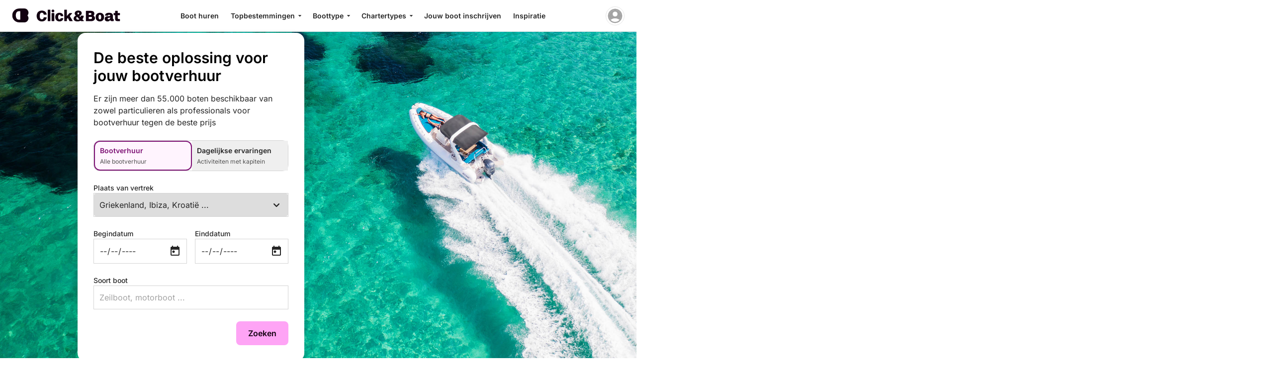

--- FILE ---
content_type: text/html; charset=UTF-8
request_url: https://www.clickandboat.com/nl/
body_size: 34416
content:
<!DOCTYPE html>
<html>
    <head>
        <meta charset="UTF-8" />
        <meta content="width=device-width, initial-scale=1.0, viewport-fit=cover" name="viewport" />
            
        
    <meta name="description" content="Met Click&amp;Boat, kun je eenvoudig een boot huren. Van sloep tot motorboot, zeilboot of catamaran. ✔️Uitgebreide keuze ✔️Beste aanbiedingen ✔️particulier &amp; professioneel." />
    <meta name="robots" content="index, follow, noodp, noydir" />

    <link href="https://www.clickandboat.com/nl/" rel="canonical" />

            <link href="https://www.clickandboat.com/" rel="alternate" hreflang="fr" />
            <link href="https://www.clickandboat.com/en/" rel="alternate" hreflang="en" />
            <link href="https://www.clickandboat.com/es/" rel="alternate" hreflang="es" />
            <link href="https://www.clickandboat.com/it/" rel="alternate" hreflang="it" />
            <link href="https://www.clickandboat.com/de/" rel="alternate" hreflang="de" />
            <link href="https://www.clickandboat.com/nl/" rel="alternate" hreflang="nl" />
            <link href="https://www.clickandboat.com/us/" rel="alternate" hreflang="en-US" />
            <link href="https://www.clickandboat.com/uk/" rel="alternate" hreflang="en-GB" />
            <link href="https://www.clickandboat.com/pl/" rel="alternate" hreflang="pl" />
            <link href="https://www.clickandboat.com/gr/" rel="alternate" hreflang="el" />
            <link href="https://www.clickandboat.com/ru/" rel="alternate" hreflang="ru" />
            <link href="https://www.clickandboat.com/pt/" rel="alternate" hreflang="pt" />
            <link href="https://www.clickandboat.com/se/" rel="alternate" hreflang="sv" />
            <link href="https://www.clickandboat.com/en/" rel="alternate" hreflang="x-default" />
    
        <meta name="twitter:image:src" content="https://static1.clickandboat.com/v1/o/img/social-preview~c20e0c4262.png" />
<meta name="twitter:card" content="summary_large_image" />
<meta name="twitter:site" content="@ClickandBoatNL" />
<meta name="twitter:title" content="Boot huren - particulier &amp; professioneel | de beste prijzen" />
<meta name="twitter:description" content="Met Click&amp;Boat, kun je eenvoudig een boot huren. Van sloep tot motorboot, zeilboot of catamaran. ✔️Uitgebreide keuze ✔️Beste aanbiedingen ✔️particulier &amp; professioneel." />

<meta name="author" content="Click&amp;Boat" />
<meta name="p:domain_verify" content="a3b04def4b052321c3f7c4d993baaa66" />

<meta name="google-site-verification" content="Z_CVRSgy8Z2MyYhfRLfD0vMa083RK4VDkNE_SjsFeOg" />
<meta name="google" content="notranslate" />
<meta name="google-signin-client_id" content="800443338348-pu8apgoee20p339u8e3j8esat388pkge.apps.googleusercontent.com" />

<meta property="fb:app_id" content="1475924449319728" />
<meta property="og:site_name" content="Click&amp;Boat" />
<meta property="og:locale" content="nl" />
<meta property="og:url" content="https://www.clickandboat.com/nl/" />
<meta property="og:title" content="Boot huren - particulier &amp; professioneel | de beste prijzen" />
<meta property="og:description" content="Met Click&amp;Boat, kun je eenvoudig een boot huren. Van sloep tot motorboot, zeilboot of catamaran. ✔️Uitgebreide keuze ✔️Beste aanbiedingen ✔️particulier &amp; professioneel." />
<meta property="og:type" content="website" />
<meta property="og:image" content="https://static1.clickandboat.com/v1/o/img/social-preview~c20e0c4262.png" />

<meta name="apple-itunes-app" content="app-id=933102632" />
    <meta name="google-play-app" content="app-id=com.clickandboat.android" />
        <title>
                Boot huren - particulier &amp; professioneel | de beste prijzen
- Click&amp;Boat
        </title>

        <link rel="icon" href="https://assets.clickandboat.com/frontend-assets/master/favicon/CAB/favicon.svg" type="image/svg+xml" crossorigin />
        <link rel="icon" href="https://assets.clickandboat.com/frontend-assets/master/sf-assets/favicon/CAB/favicon-hlSoeH2.ico" sizes="any" crossorigin />
        <link rel="apple-touch-icon" href="https://assets.clickandboat.com/frontend-assets/master/sf-assets/favicon/CAB/apple-touch-icon-vuVTmH_.png" crossorigin />

                    <link rel="stylesheet" href="https://assets.clickandboat.com/frontend-assets/master/sf-assets/styles/theme.CAB.20241021-IWqwMHb.css" />
            <link rel="stylesheet" href="https://assets.clickandboat.com/frontend-assets/master/sf-assets/styles/app-MeHUXA2.css" />
            <link rel="stylesheet" href="https://assets.clickandboat.com/frontend-assets/master/sf-assets/styles/swiper-dOT8qej.css" />
        
                            <script
        src="https://browser.sentry-cdn.com/9.13.0/bundle.tracing.min.js"
        integrity="sha384-By0OPQsiDfFrqktodOeUhnJ3mZ/5U2207JDXjozMFqFJSHLkhpxZ5rElOKTdM/HZ"
        crossorigin="anonymous"
    ></script>

    <script nonce="WBGX589Qg+3dTl4fOix3lQ==">
        Sentry.init({
            dsn: "https://166df738338a4bcfc7181e61b5832c25@o417216.ingest.sentry.io/4506020607492097",
            environment: "prod",
            sendDefaultPii: true,
            release: "e4d708b0",
            integrations: [],
        });

        
                Sentry.setTag('visitorUlid', '1CXbZLxFbRHH4ehAwQaqw3.24552fd31a438ac47c60af6ec0e66608a440442b88dc1f43dffaed64d66942be');
            </script>
    
            
            <script nonce="WBGX589Qg+3dTl4fOix3lQ==">
    (function (d) {
        if (window.createElementOverriden === 'true') {
            return;
        }

        window.createElementOverriden = 'true';

        const original = d.createElement;

        d.createElement = (tagName, options) => {
            if (typeof options === 'undefined') {
                options = {};
            }

            const el = original.apply(d, [tagName, options]);

            if (el.tagName !== 'SCRIPT') {
                return el;
            }

            const stack = new Error().stack?.split('\n');

            if (!stack?.length) {
                return el;
            }

            const isFromGtm = stack.some(e => e.includes('https://www.googletagmanager.com/gtm.js'));

            if (isFromGtm) {
                el.nonce = d.querySelector('script[nonce]').nonce;
            }

            return el;
        };
    })(document);

    window.dataLayer = window.dataLayer || [];

    function loadGTM(w, d, s, l) { w[l] = w[l] || []; w[l].push({ "gtm.start": new Date().getTime(), event: "gtm.js" }); var f =
    d.getElementsByTagName(s)[0], j = d.createElement(s), dl = l !== "dataLayer" ? "&l=" + l : ""; j.async = true; j.src =
    'https://www.googletagmanager.com/gtm.js?id=GTM-PPVNMG' + dl; var n = d.querySelector("[nonce]"); n && j.setAttribute("nonce", n.nonce ||
    n.getAttribute("nonce")); f.parentNode.insertBefore(j, f); }

    loadGTM(window, document, "script", "dataLayer");
</script>


                            
<script type="importmap" nonce="WBGX589Qg+3dTl4fOix3lQ==" data-turbo-track="reload">
{
    "imports": {
        "app": "https://assets.clickandboat.com/frontend-assets/master/sf-assets/app-OppmFFM.js",
        "@stimulus-components/dialog": "https://assets.clickandboat.com/frontend-assets/master/sf-assets/vendor/@stimulus-components/dialog/dialog.index-CBp6JQq.js",
        "@stimulus-components/reveal": "https://assets.clickandboat.com/frontend-assets/master/sf-assets/vendor/@stimulus-components/reveal/reveal.index-PfzvV80.js",
        "@stimulus-components/notification": "https://assets.clickandboat.com/frontend-assets/master/sf-assets/vendor/@stimulus-components/notification/notification.index-rJHrMAt.js",
        "@stimulus-components/auto-submit": "https://assets.clickandboat.com/frontend-assets/master/sf-assets/vendor/@stimulus-components/auto-submit/auto-submit.index--7Mygsn.js",
        "@stimulus-components/carousel": "https://assets.clickandboat.com/frontend-assets/master/sf-assets/vendor/@stimulus-components/carousel/carousel.index-DCD42Ib.js",
        "@stimulus-components/popover": "https://assets.clickandboat.com/frontend-assets/master/sf-assets/vendor/@stimulus-components/popover/popover.index-VhJDVCl.js",
        "stimulus-textarea-autogrow": "https://assets.clickandboat.com/frontend-assets/master/sf-assets/vendor/stimulus-textarea-autogrow/stimulus-textarea-autogrow.index-rUWaRVu.js",
        "@stimulus-components/lightbox": "https://assets.clickandboat.com/frontend-assets/master/sf-assets/vendor/@stimulus-components/lightbox/lightbox.index-XK5i6fv.js",
        "tailwindcss-stimulus-components": "https://assets.clickandboat.com/frontend-assets/master/sf-assets/vendor/tailwindcss-stimulus-components/tailwindcss-stimulus-components.index-wzbRTj8.js",
        "@symfony/stimulus-bundle": "https://assets.clickandboat.com/frontend-assets/master/sf-assets/@symfony/stimulus-bundle/loader-V1GtHuK.js",
        "@stimulus-components/checkbox-select-all": "https://assets.clickandboat.com/frontend-assets/master/sf-assets/vendor/@stimulus-components/checkbox-select-all/checkbox-select-all.index-lux0QGE.js",
        "swiper/bundle": "https://assets.clickandboat.com/frontend-assets/master/sf-assets/vendor/swiper/bundle-QTqXAHW.js",
        "lightgallery": "https://assets.clickandboat.com/frontend-assets/master/sf-assets/vendor/lightgallery/lightgallery.index-JjtbfPf.js",
        "@hotwired/stimulus": "https://assets.clickandboat.com/frontend-assets/master/sf-assets/vendor/@hotwired/stimulus/stimulus.index-S4zNcea.js",
        "https://assets.clickandboat.com/frontend-assets/master/sf-assets/@symfony/stimulus-bundle/controllers.js": "https://assets.clickandboat.com/frontend-assets/master/sf-assets/@symfony/stimulus-bundle/controllers-qYOhYIn.js",
        "https://assets.clickandboat.com/frontend-assets/master/sf-assets/@symfony/ux-turbo/turbo_controller.js": "https://assets.clickandboat.com/frontend-assets/master/sf-assets/@symfony/ux-turbo/turbo_controller-8wQNi2p.js",
        "https://assets.clickandboat.com/frontend-assets/master/sf-assets/controllers/carousel-tracking_controller.js": "https://assets.clickandboat.com/frontend-assets/master/sf-assets/controllers/carousel-tracking_controller-15ltdXe.js",
        "https://assets.clickandboat.com/frontend-assets/master/sf-assets/controllers/clean-form-fields_controller.js": "https://assets.clickandboat.com/frontend-assets/master/sf-assets/controllers/clean-form-fields_controller-XkWcgC1.js",
        "https://assets.clickandboat.com/frontend-assets/master/sf-assets/controllers/counter_controller.js": "https://assets.clickandboat.com/frontend-assets/master/sf-assets/controllers/counter_controller-BzTCerC.js",
        "https://assets.clickandboat.com/frontend-assets/master/sf-assets/controllers/currency-switch_controller.js": "https://assets.clickandboat.com/frontend-assets/master/sf-assets/controllers/currency-switch_controller-V0T6Eo4.js",
        "https://assets.clickandboat.com/frontend-assets/master/sf-assets/controllers/dialog-opener_controller.js": "https://assets.clickandboat.com/frontend-assets/master/sf-assets/controllers/dialog-opener_controller-V8poU-5.js",
        "https://assets.clickandboat.com/frontend-assets/master/sf-assets/controllers/dismissible_controller.js": "https://assets.clickandboat.com/frontend-assets/master/sf-assets/controllers/dismissible_controller-UVHN6kb.js",
        "https://assets.clickandboat.com/frontend-assets/master/sf-assets/controllers/equipment-list-toggle_controller.js": "https://assets.clickandboat.com/frontend-assets/master/sf-assets/controllers/equipment-list-toggle_controller-x6SpE3D.js",
        "https://assets.clickandboat.com/frontend-assets/master/sf-assets/controllers/filter-modal-scroll_controller.js": "https://assets.clickandboat.com/frontend-assets/master/sf-assets/controllers/filter-modal-scroll_controller-CRjwZMF.js",
        "https://assets.clickandboat.com/frontend-assets/master/sf-assets/controllers/form-collection_controller.js": "https://assets.clickandboat.com/frontend-assets/master/sf-assets/controllers/form-collection_controller-s331DTj.js",
        "https://assets.clickandboat.com/frontend-assets/master/sf-assets/controllers/home-review-read-more_controller.js": "https://assets.clickandboat.com/frontend-assets/master/sf-assets/controllers/home-review-read-more_controller-8d8U5uc.js",
        "https://assets.clickandboat.com/frontend-assets/master/sf-assets/controllers/home-review-slider-controller.js": "https://assets.clickandboat.com/frontend-assets/master/sf-assets/controllers/home-review-slider-controller-q8HJl3s.js",
        "https://assets.clickandboat.com/frontend-assets/master/sf-assets/controllers/homepage-boat-type_controller.js": "https://assets.clickandboat.com/frontend-assets/master/sf-assets/controllers/homepage-boat-type_controller-Ms_wrI1.js",
        "https://assets.clickandboat.com/frontend-assets/master/sf-assets/controllers/homepage-captain-filter_controller.js": "https://assets.clickandboat.com/frontend-assets/master/sf-assets/controllers/homepage-captain-filter_controller-YhpeCzT.js",
        "https://assets.clickandboat.com/frontend-assets/master/sf-assets/controllers/homepage-form-switch_controller.js": "https://assets.clickandboat.com/frontend-assets/master/sf-assets/controllers/homepage-form-switch_controller-x3fNkJG.js",
        "https://assets.clickandboat.com/frontend-assets/master/sf-assets/controllers/lazy-image_controller.js": "https://assets.clickandboat.com/frontend-assets/master/sf-assets/controllers/lazy-image_controller-2B2bwAp.js",
        "https://assets.clickandboat.com/frontend-assets/master/sf-assets/controllers/locale-switch_controller.js": "https://assets.clickandboat.com/frontend-assets/master/sf-assets/controllers/locale-switch_controller-xjSbuGe.js",
        "https://assets.clickandboat.com/frontend-assets/master/sf-assets/controllers/manual-payout-form_controller.js": "https://assets.clickandboat.com/frontend-assets/master/sf-assets/controllers/manual-payout-form_controller-LUySnAh.js",
        "https://assets.clickandboat.com/frontend-assets/master/sf-assets/controllers/menu-dropdown_controller.js": "https://assets.clickandboat.com/frontend-assets/master/sf-assets/controllers/menu-dropdown_controller-2jeqJlu.js",
        "https://assets.clickandboat.com/frontend-assets/master/sf-assets/controllers/mobile-submenu-dropdown_controller.js": "https://assets.clickandboat.com/frontend-assets/master/sf-assets/controllers/mobile-submenu-dropdown_controller-cp-YuvO.js",
        "https://assets.clickandboat.com/frontend-assets/master/sf-assets/controllers/open-auth-modal_controller.js": "https://assets.clickandboat.com/frontend-assets/master/sf-assets/controllers/open-auth-modal_controller-MRUsET5.js",
        "https://assets.clickandboat.com/frontend-assets/master/sf-assets/controllers/price-slider_controller.js": "https://assets.clickandboat.com/frontend-assets/master/sf-assets/controllers/price-slider_controller-4mb0yNn.js",
        "https://assets.clickandboat.com/frontend-assets/master/sf-assets/controllers/search-autosubmit_controller.js": "https://assets.clickandboat.com/frontend-assets/master/sf-assets/controllers/search-autosubmit_controller-U4KPUzS.js",
        "https://assets.clickandboat.com/frontend-assets/master/sf-assets/controllers/search-filter-activity-type_controller.js": "https://assets.clickandboat.com/frontend-assets/master/sf-assets/controllers/search-filter-activity-type_controller-mvz9UGz.js",
        "https://assets.clickandboat.com/frontend-assets/master/sf-assets/controllers/search-filter-boat-length-slider_controller.js": "https://assets.clickandboat.com/frontend-assets/master/sf-assets/controllers/search-filter-boat-length-slider_controller-3LVdKu9.js",
        "https://assets.clickandboat.com/frontend-assets/master/sf-assets/controllers/search-filter-boat-type-button-aggregator_controller.js": "https://assets.clickandboat.com/frontend-assets/master/sf-assets/controllers/search-filter-boat-type-button-aggregator_controller-5Fn1uqp.js",
        "https://assets.clickandboat.com/frontend-assets/master/sf-assets/controllers/search-filter-boat-type-checkbox-aggregator_controller.js": "https://assets.clickandboat.com/frontend-assets/master/sf-assets/controllers/search-filter-boat-type-checkbox-aggregator_controller-09IQE4_.js",
        "https://assets.clickandboat.com/frontend-assets/master/sf-assets/controllers/search-filter-build-year-slider_controller.js": "https://assets.clickandboat.com/frontend-assets/master/sf-assets/controllers/search-filter-build-year-slider_controller-1sTgFaC.js",
        "https://assets.clickandboat.com/frontend-assets/master/sf-assets/controllers/search-filter-checkbox_controller.js": "https://assets.clickandboat.com/frontend-assets/master/sf-assets/controllers/search-filter-checkbox_controller-wNT3spA.js",
        "https://assets.clickandboat.com/frontend-assets/master/sf-assets/controllers/search-filter-engine-power-slider_controller.js": "https://assets.clickandboat.com/frontend-assets/master/sf-assets/controllers/search-filter-engine-power-slider_controller-3LF4X8W.js",
        "https://assets.clickandboat.com/frontend-assets/master/sf-assets/controllers/search-filter-experience-type_controller.js": "https://assets.clickandboat.com/frontend-assets/master/sf-assets/controllers/search-filter-experience-type_controller-Yqb6lpB.js",
        "https://assets.clickandboat.com/frontend-assets/master/sf-assets/controllers/search-filter-sailing-type-checkboxes_controller.js": "https://assets.clickandboat.com/frontend-assets/master/sf-assets/controllers/search-filter-sailing-type-checkboxes_controller-8DKD2H_.js",
        "https://assets.clickandboat.com/frontend-assets/master/sf-assets/controllers/search-filter-skipper-language_controller.js": "https://assets.clickandboat.com/frontend-assets/master/sf-assets/controllers/search-filter-skipper-language_controller-Eu3yUVt.js",
        "https://assets.clickandboat.com/frontend-assets/master/sf-assets/controllers/search-filters-reset_controller.js": "https://assets.clickandboat.com/frontend-assets/master/sf-assets/controllers/search-filters-reset_controller-Fe2M0-8.js",
        "https://assets.clickandboat.com/frontend-assets/master/sf-assets/controllers/search-result-counter_controller.js": "https://assets.clickandboat.com/frontend-assets/master/sf-assets/controllers/search-result-counter_controller-wXF4Z20.js",
        "https://assets.clickandboat.com/frontend-assets/master/sf-assets/controllers/submenu-dropdown_controller.js": "https://assets.clickandboat.com/frontend-assets/master/sf-assets/controllers/submenu-dropdown_controller-CtvQdRG.js",
        "https://assets.clickandboat.com/frontend-assets/master/sf-assets/controllers/tomselect-clear_controller.js": "https://assets.clickandboat.com/frontend-assets/master/sf-assets/controllers/tomselect-clear_controller-s15OAt-.js",
        "https://assets.clickandboat.com/frontend-assets/master/sf-assets/controllers/tracking-homepage-autocomplete_controller.js": "https://assets.clickandboat.com/frontend-assets/master/sf-assets/controllers/tracking-homepage-autocomplete_controller-GHuwfb1.js",
        "https://assets.clickandboat.com/frontend-assets/master/sf-assets/controllers/tracking-homepage-boat-type_controller.js": "https://assets.clickandboat.com/frontend-assets/master/sf-assets/controllers/tracking-homepage-boat-type_controller-TjiLWCO.js",
        "https://assets.clickandboat.com/frontend-assets/master/sf-assets/controllers/tracking-scroll_controller.js": "https://assets.clickandboat.com/frontend-assets/master/sf-assets/controllers/tracking-scroll_controller-S1RrVds.js",
        "https://assets.clickandboat.com/frontend-assets/master/sf-assets/controllers/tracking_controller.js": "https://assets.clickandboat.com/frontend-assets/master/sf-assets/controllers/tracking_controller-uSlHjVH.js",
        "@hotwired/turbo": "https://assets.clickandboat.com/frontend-assets/master/sf-assets/vendor/@hotwired/turbo/turbo.index-pT15T6h.js",
        "search-url-builder": "https://assets.clickandboat.com/frontend-assets/master/sf-assets/controllers/search-url-builder-EaTyffd.js",
        "@stimulus-components/dropdown": "https://assets.clickandboat.com/frontend-assets/master/sf-assets/vendor/@stimulus-components/dropdown/dropdown.index-hjistBj.js",
        "nouislider": "https://assets.clickandboat.com/frontend-assets/master/sf-assets/vendor/nouislider/nouislider.index-jxFkN6G.js",
        "https://assets.clickandboat.com/frontend-assets/master/sf-assets/@symfony/ux-autocomplete/controller.js": "https://assets.clickandboat.com/frontend-assets/master/sf-assets/@symfony/ux-autocomplete/controller-4yKT4My.js",
        "backoffice": "https://assets.clickandboat.com/frontend-assets/master/sf-assets/backoffice-MRDck_p.js",
        "@angular/cdk/overlay-prebuilt.css": "data:application/javascript,document.head.appendChild%28Object.assign%28document.createElement%28%22link%22%29%2C%7Brel%3A%22stylesheet%22%2Chref%3A%22https%3A%2F%2Fassets.clickandboat.com%2Ffrontend-assets%2Fmaster%2Fsf-assets%2Fvendor%2F%40angular%2Fcdk%2Foverlay-prebuilt-C4HpUOT.css%22%7D%29%29",
        "@angular/material/prebuilt-themes/indigo-pink.css": "data:application/javascript,document.head.appendChild%28Object.assign%28document.createElement%28%22link%22%29%2C%7Brel%3A%22stylesheet%22%2Chref%3A%22https%3A%2F%2Fassets.clickandboat.com%2Ffrontend-assets%2Fmaster%2Fsf-assets%2Fvendor%2F%40angular%2Fmaterial%2Fprebuilt-themes%2Findigo-pink-debUacL.css%22%7D%29%29",
        "stimulus-use": "https://assets.clickandboat.com/frontend-assets/master/sf-assets/vendor/stimulus-use/stimulus-use.index-f5RN5zm.js",
        "tom-select": "https://assets.clickandboat.com/frontend-assets/master/sf-assets/vendor/tom-select/tom-select.index-Kc76xQs.js",
        "@orchidjs/sifter": "https://assets.clickandboat.com/frontend-assets/master/sf-assets/vendor/@orchidjs/sifter/sifter.index-zEuztG7.js",
        "@orchidjs/unicode-variants": "https://assets.clickandboat.com/frontend-assets/master/sf-assets/vendor/@orchidjs/unicode-variants/unicode-variants.index-OoJoyLT.js",
        "tom-select/dist/css/tom-select.default.min.css": "data:application/javascript,document.head.appendChild%28Object.assign%28document.createElement%28%22link%22%29%2C%7Brel%3A%22stylesheet%22%2Chref%3A%22https%3A%2F%2Fassets.clickandboat.com%2Ffrontend-assets%2Fmaster%2Fsf-assets%2Fvendor%2Ftom-select%2Fdist%2Fcss%2Ftom-select.default.min-WwzBBnE.css%22%7D%29%29",
        "swiper/swiper-bundle.min.css": "data:application/javascript,document.head.appendChild%28Object.assign%28document.createElement%28%22link%22%29%2C%7Brel%3A%22stylesheet%22%2Chref%3A%22https%3A%2F%2Fassets.clickandboat.com%2Ffrontend-assets%2Fmaster%2Fsf-assets%2Fvendor%2Fswiper%2Fswiper-bundle.min-QAs4wf9.css%22%7D%29%29",
        "lightgallery/css/lightgallery.css": "data:application/javascript,document.head.appendChild%28Object.assign%28document.createElement%28%22link%22%29%2C%7Brel%3A%22stylesheet%22%2Chref%3A%22https%3A%2F%2Fassets.clickandboat.com%2Ffrontend-assets%2Fmaster%2Fsf-assets%2Fvendor%2Flightgallery%2Fcss%2Flightgallery-lXcHHTc.css%22%7D%29%29",
        "tom-select/dist/css/tom-select.default.css": "data:application/javascript,document.head.appendChild%28Object.assign%28document.createElement%28%22link%22%29%2C%7Brel%3A%22stylesheet%22%2Chref%3A%22https%3A%2F%2Fassets.clickandboat.com%2Ffrontend-assets%2Fmaster%2Fsf-assets%2Fvendor%2Ftom-select%2Fdist%2Fcss%2Ftom-select.default-EUMPfwl.css%22%7D%29%29",
        "tom-select/dist/css/tom-select.bootstrap4.css": "data:application/javascript,document.head.appendChild%28Object.assign%28document.createElement%28%22link%22%29%2C%7Brel%3A%22stylesheet%22%2Chref%3A%22https%3A%2F%2Fassets.clickandboat.com%2Ffrontend-assets%2Fmaster%2Fsf-assets%2Fvendor%2Ftom-select%2Fdist%2Fcss%2Ftom-select.bootstrap4--gGdn36.css%22%7D%29%29",
        "tom-select/dist/css/tom-select.bootstrap5.css": "data:application/javascript,document.head.appendChild%28Object.assign%28document.createElement%28%22link%22%29%2C%7Brel%3A%22stylesheet%22%2Chref%3A%22https%3A%2F%2Fassets.clickandboat.com%2Ffrontend-assets%2Fmaster%2Fsf-assets%2Fvendor%2Ftom-select%2Fdist%2Fcss%2Ftom-select.bootstrap5-PmntfHB.css%22%7D%29%29",
        "nouislider/dist/nouislider.min.css": "data:application/javascript,document.head.appendChild%28Object.assign%28document.createElement%28%22link%22%29%2C%7Brel%3A%22stylesheet%22%2Chref%3A%22https%3A%2F%2Fassets.clickandboat.com%2Ffrontend-assets%2Fmaster%2Fsf-assets%2Fvendor%2Fnouislider%2Fdist%2Fnouislider.min-soLPaWO.css%22%7D%29%29"
    }
}
</script><script nonce="WBGX589Qg+3dTl4fOix3lQ==" data-turbo-track="reload">
if (!HTMLScriptElement.supports || !HTMLScriptElement.supports('importmap')) (function () {
    const script = document.createElement('script');
    script.src = 'https://assets.clickandboat.com/frontend-assets/master/sf-assets/vendor/es-module-shims/es-module-shims.index-XvPVPJ6.js';
    script.setAttribute('nonce', 'WBGX589Qg+3dTl4fOix3lQ==');
    script.setAttribute('data-turbo-track', 'reload');
    document.head.appendChild(script);
})();
</script>
<link rel="modulepreload" href="https://assets.clickandboat.com/frontend-assets/master/sf-assets/app-OppmFFM.js">
<link rel="modulepreload" href="https://assets.clickandboat.com/frontend-assets/master/sf-assets/vendor/@stimulus-components/dialog/dialog.index-CBp6JQq.js">
<link rel="modulepreload" href="https://assets.clickandboat.com/frontend-assets/master/sf-assets/vendor/@stimulus-components/reveal/reveal.index-PfzvV80.js">
<link rel="modulepreload" href="https://assets.clickandboat.com/frontend-assets/master/sf-assets/vendor/@stimulus-components/notification/notification.index-rJHrMAt.js">
<link rel="modulepreload" href="https://assets.clickandboat.com/frontend-assets/master/sf-assets/vendor/@stimulus-components/auto-submit/auto-submit.index--7Mygsn.js">
<link rel="modulepreload" href="https://assets.clickandboat.com/frontend-assets/master/sf-assets/vendor/@stimulus-components/carousel/carousel.index-DCD42Ib.js">
<link rel="modulepreload" href="https://assets.clickandboat.com/frontend-assets/master/sf-assets/vendor/@stimulus-components/popover/popover.index-VhJDVCl.js">
<link rel="modulepreload" href="https://assets.clickandboat.com/frontend-assets/master/sf-assets/vendor/stimulus-textarea-autogrow/stimulus-textarea-autogrow.index-rUWaRVu.js">
<link rel="modulepreload" href="https://assets.clickandboat.com/frontend-assets/master/sf-assets/vendor/@stimulus-components/lightbox/lightbox.index-XK5i6fv.js">
<link rel="modulepreload" href="https://assets.clickandboat.com/frontend-assets/master/sf-assets/vendor/tailwindcss-stimulus-components/tailwindcss-stimulus-components.index-wzbRTj8.js">
<link rel="modulepreload" href="https://assets.clickandboat.com/frontend-assets/master/sf-assets/@symfony/stimulus-bundle/loader-V1GtHuK.js">
<link rel="modulepreload" href="https://assets.clickandboat.com/frontend-assets/master/sf-assets/vendor/@stimulus-components/checkbox-select-all/checkbox-select-all.index-lux0QGE.js">
<link rel="modulepreload" href="https://assets.clickandboat.com/frontend-assets/master/sf-assets/vendor/swiper/bundle-QTqXAHW.js">
<link rel="modulepreload" href="https://assets.clickandboat.com/frontend-assets/master/sf-assets/vendor/lightgallery/lightgallery.index-JjtbfPf.js">
<link rel="modulepreload" href="https://assets.clickandboat.com/frontend-assets/master/sf-assets/vendor/@hotwired/stimulus/stimulus.index-S4zNcea.js">
<link rel="modulepreload" href="https://assets.clickandboat.com/frontend-assets/master/sf-assets/@symfony/stimulus-bundle/controllers-qYOhYIn.js">
<link rel="modulepreload" href="https://assets.clickandboat.com/frontend-assets/master/sf-assets/@symfony/ux-turbo/turbo_controller-8wQNi2p.js">
<link rel="modulepreload" href="https://assets.clickandboat.com/frontend-assets/master/sf-assets/controllers/carousel-tracking_controller-15ltdXe.js">
<link rel="modulepreload" href="https://assets.clickandboat.com/frontend-assets/master/sf-assets/controllers/clean-form-fields_controller-XkWcgC1.js">
<link rel="modulepreload" href="https://assets.clickandboat.com/frontend-assets/master/sf-assets/controllers/counter_controller-BzTCerC.js">
<link rel="modulepreload" href="https://assets.clickandboat.com/frontend-assets/master/sf-assets/controllers/currency-switch_controller-V0T6Eo4.js">
<link rel="modulepreload" href="https://assets.clickandboat.com/frontend-assets/master/sf-assets/controllers/dialog-opener_controller-V8poU-5.js">
<link rel="modulepreload" href="https://assets.clickandboat.com/frontend-assets/master/sf-assets/controllers/dismissible_controller-UVHN6kb.js">
<link rel="modulepreload" href="https://assets.clickandboat.com/frontend-assets/master/sf-assets/controllers/equipment-list-toggle_controller-x6SpE3D.js">
<link rel="modulepreload" href="https://assets.clickandboat.com/frontend-assets/master/sf-assets/controllers/filter-modal-scroll_controller-CRjwZMF.js">
<link rel="modulepreload" href="https://assets.clickandboat.com/frontend-assets/master/sf-assets/controllers/form-collection_controller-s331DTj.js">
<link rel="modulepreload" href="https://assets.clickandboat.com/frontend-assets/master/sf-assets/controllers/home-review-read-more_controller-8d8U5uc.js">
<link rel="modulepreload" href="https://assets.clickandboat.com/frontend-assets/master/sf-assets/controllers/home-review-slider-controller-q8HJl3s.js">
<link rel="modulepreload" href="https://assets.clickandboat.com/frontend-assets/master/sf-assets/controllers/homepage-boat-type_controller-Ms_wrI1.js">
<link rel="modulepreload" href="https://assets.clickandboat.com/frontend-assets/master/sf-assets/controllers/homepage-captain-filter_controller-YhpeCzT.js">
<link rel="modulepreload" href="https://assets.clickandboat.com/frontend-assets/master/sf-assets/controllers/homepage-form-switch_controller-x3fNkJG.js">
<link rel="modulepreload" href="https://assets.clickandboat.com/frontend-assets/master/sf-assets/controllers/lazy-image_controller-2B2bwAp.js">
<link rel="modulepreload" href="https://assets.clickandboat.com/frontend-assets/master/sf-assets/controllers/locale-switch_controller-xjSbuGe.js">
<link rel="modulepreload" href="https://assets.clickandboat.com/frontend-assets/master/sf-assets/controllers/manual-payout-form_controller-LUySnAh.js">
<link rel="modulepreload" href="https://assets.clickandboat.com/frontend-assets/master/sf-assets/controllers/menu-dropdown_controller-2jeqJlu.js">
<link rel="modulepreload" href="https://assets.clickandboat.com/frontend-assets/master/sf-assets/controllers/mobile-submenu-dropdown_controller-cp-YuvO.js">
<link rel="modulepreload" href="https://assets.clickandboat.com/frontend-assets/master/sf-assets/controllers/open-auth-modal_controller-MRUsET5.js">
<link rel="modulepreload" href="https://assets.clickandboat.com/frontend-assets/master/sf-assets/controllers/price-slider_controller-4mb0yNn.js">
<link rel="modulepreload" href="https://assets.clickandboat.com/frontend-assets/master/sf-assets/controllers/search-autosubmit_controller-U4KPUzS.js">
<link rel="modulepreload" href="https://assets.clickandboat.com/frontend-assets/master/sf-assets/controllers/search-filter-activity-type_controller-mvz9UGz.js">
<link rel="modulepreload" href="https://assets.clickandboat.com/frontend-assets/master/sf-assets/controllers/search-filter-boat-length-slider_controller-3LVdKu9.js">
<link rel="modulepreload" href="https://assets.clickandboat.com/frontend-assets/master/sf-assets/controllers/search-filter-boat-type-button-aggregator_controller-5Fn1uqp.js">
<link rel="modulepreload" href="https://assets.clickandboat.com/frontend-assets/master/sf-assets/controllers/search-filter-boat-type-checkbox-aggregator_controller-09IQE4_.js">
<link rel="modulepreload" href="https://assets.clickandboat.com/frontend-assets/master/sf-assets/controllers/search-filter-build-year-slider_controller-1sTgFaC.js">
<link rel="modulepreload" href="https://assets.clickandboat.com/frontend-assets/master/sf-assets/controllers/search-filter-checkbox_controller-wNT3spA.js">
<link rel="modulepreload" href="https://assets.clickandboat.com/frontend-assets/master/sf-assets/controllers/search-filter-engine-power-slider_controller-3LF4X8W.js">
<link rel="modulepreload" href="https://assets.clickandboat.com/frontend-assets/master/sf-assets/controllers/search-filter-experience-type_controller-Yqb6lpB.js">
<link rel="modulepreload" href="https://assets.clickandboat.com/frontend-assets/master/sf-assets/controllers/search-filter-sailing-type-checkboxes_controller-8DKD2H_.js">
<link rel="modulepreload" href="https://assets.clickandboat.com/frontend-assets/master/sf-assets/controllers/search-filter-skipper-language_controller-Eu3yUVt.js">
<link rel="modulepreload" href="https://assets.clickandboat.com/frontend-assets/master/sf-assets/controllers/search-filters-reset_controller-Fe2M0-8.js">
<link rel="modulepreload" href="https://assets.clickandboat.com/frontend-assets/master/sf-assets/controllers/search-result-counter_controller-wXF4Z20.js">
<link rel="modulepreload" href="https://assets.clickandboat.com/frontend-assets/master/sf-assets/controllers/submenu-dropdown_controller-CtvQdRG.js">
<link rel="modulepreload" href="https://assets.clickandboat.com/frontend-assets/master/sf-assets/controllers/tomselect-clear_controller-s15OAt-.js">
<link rel="modulepreload" href="https://assets.clickandboat.com/frontend-assets/master/sf-assets/controllers/tracking-homepage-autocomplete_controller-GHuwfb1.js">
<link rel="modulepreload" href="https://assets.clickandboat.com/frontend-assets/master/sf-assets/controllers/tracking-homepage-boat-type_controller-TjiLWCO.js">
<link rel="modulepreload" href="https://assets.clickandboat.com/frontend-assets/master/sf-assets/controllers/tracking-scroll_controller-S1RrVds.js">
<link rel="modulepreload" href="https://assets.clickandboat.com/frontend-assets/master/sf-assets/controllers/tracking_controller-uSlHjVH.js">
<link rel="modulepreload" href="https://assets.clickandboat.com/frontend-assets/master/sf-assets/vendor/@hotwired/turbo/turbo.index-pT15T6h.js">
<link rel="modulepreload" href="https://assets.clickandboat.com/frontend-assets/master/sf-assets/controllers/search-url-builder-EaTyffd.js">
<link rel="modulepreload" href="https://assets.clickandboat.com/frontend-assets/master/sf-assets/vendor/@stimulus-components/dropdown/dropdown.index-hjistBj.js">
<link rel="modulepreload" href="https://assets.clickandboat.com/frontend-assets/master/sf-assets/vendor/nouislider/nouislider.index-jxFkN6G.js">
<script type="module" nonce="WBGX589Qg+3dTl4fOix3lQ==" data-turbo-track="reload">import 'app';</script>
                    
        
            </head>

    <body class="p-safe" data-turbo="false">
            <div class="inline-flex h-16 w-full flex-col items-center justify-center border-b border-neutral-200 bg-white px-6">
    <div class="flex h-6 items-center justify-between gap-4 self-stretch">
        <a href="/nl/">
                            <svg width="218" height="29" viewBox="0 0 218 29" fill="none" xmlns="http://www.w3.org/2000/svg" aria-label="Boot huren Particulier &amp; Pro - Bootverhuur">
    <title>
        Boot huren Particulier &amp; Pro - Bootverhuur
    </title>
    <g clip-path="url(#clip0_14_159)">
        <path d="M207.4 13.4067H205.103C204.739 13.4067 204.448 13.1129 204.448 12.7522V9.93671C204.448 9.57437 204.741 9.28221 205.103 9.28221H207.4V5.51846C207.4 5.15612 207.695 4.86396 208.056 4.86396H212.206C212.57 4.86396 212.863 5.15775 212.863 5.51846V9.28221H216.754C217.117 9.28221 217.411 9.576 217.411 9.93671V12.7522C217.411 13.1145 217.115 13.4067 216.754 13.4067H212.863V19.4457C212.863 20.8297 213.571 21.3603 214.812 21.3603H216.754C217.117 21.3603 217.411 21.6539 217.411 22.0147V24.8302C217.411 25.1925 217.115 25.4847 216.754 25.4847H212.006C208.964 25.4847 207.4 23.9832 207.4 20.9194V13.4067Z" fill="#130111"/>
        <path d="M192.27 26.0724C189.023 26.0724 186.572 24.2461 186.572 20.799C186.572 17.0286 189.525 15.5548 192.743 15.5548H195.459C197.025 15.5548 197.615 14.9656 197.615 14.112C197.615 13.0804 196.7 12.6691 195.489 12.6691C194.083 12.6691 193.34 13.18 193.148 14.0385C193.082 14.3274 192.81 14.5249 192.513 14.5249H187.927C187.521 14.5249 187.213 14.1609 187.278 13.7611C187.784 10.6632 190.117 8.6932 195.283 8.6932C200.981 8.6932 203.078 11.1088 203.078 14.5249V20.1804C203.078 20.8315 203.608 21.3588 204.26 21.3588C204.506 21.3588 204.704 21.5563 204.704 21.8011V24.8287C204.704 25.1911 204.408 25.4833 204.048 25.4833H200.895C198.769 25.4833 197.765 24.6884 197.765 23.0676V23.0089H197.706C196.702 25.0997 194.634 26.0724 192.272 26.0724H192.27ZM194.426 21.9186C195.901 21.9186 197.615 21.153 197.615 18.5318V17.5296H197.556C197.171 18.2658 196.403 18.62 195.163 18.7963L194.188 18.9432C193.183 19.09 192.476 19.4737 192.476 20.4154C192.476 21.2984 193.095 21.917 194.424 21.917L194.426 21.9186Z" fill="#130111"/>
        <path d="M168.371 17.3828C168.371 11.698 172.15 8.6932 176.875 8.6932C181.6 8.6932 185.379 11.698 185.379 17.3828C185.379 23.0676 181.6 26.0724 176.875 26.0724C172.15 26.0724 168.371 23.0676 168.371 17.3828ZM176.875 22.0948C178.794 22.0948 179.474 20.4742 179.474 17.3812C179.474 14.2882 178.794 12.6675 176.875 12.6675C174.956 12.6675 174.278 14.2882 174.278 17.3812C174.278 20.4742 174.956 22.0948 176.875 22.0948Z" fill="#130111"/>
        <path d="M164.072 14.5508C164.072 14.5508 164.142 14.4904 164.145 14.4855C165.692 12.8991 166.105 10.4247 165.363 8.35188C164.556 5.97383 161.958 4.92761 159.612 4.86559C159.544 4.86559 149.374 4.86396 149.374 4.86396C149.01 4.86396 148.718 5.15775 148.718 5.51846V24.8285C148.718 25.1909 149.012 25.4831 149.374 25.4831H159.849C160.208 25.4831 160.568 25.465 160.924 25.4292C162.713 25.2513 164.506 24.5446 165.699 23.1588C167.02 21.6474 167.412 19.3951 166.63 17.5458C166.24 16.5959 165.492 15.5089 164.072 14.5508ZM154.475 9.1337H157.752C159.051 9.1337 159.789 9.84042 159.789 11.0188C159.789 12.1973 159.051 12.904 157.752 12.904H154.475V9.1337ZM158.492 21.2116H154.475V16.8816H158.492C160.205 16.8816 161.119 17.7058 161.119 19.0605C161.119 20.4151 160.234 21.21 158.492 21.21V21.2116Z" fill="#130111"/>
        <path d="M124.075 20.2995C124.075 17.737 125.463 15.9106 128.357 14.4971L128.533 14.409L128.298 14.1446C126.999 12.7605 126.261 11.5233 126.261 9.84384C126.261 6.51588 129.126 4.27655 133.378 4.27655C137.954 4.27655 140.375 6.51588 140.375 9.46029C140.375 11.5805 139.135 13.3187 135.917 15.0276L135.711 15.1451L137.926 17.5313C138.163 16.7723 138.325 15.9955 138.409 15.199C138.445 14.8676 138.725 14.6163 139.06 14.6163H143.68C144.058 14.6163 144.364 14.9346 144.336 15.3116C144.178 17.4873 143.284 19.7348 141.763 21.597L144.385 24.3831C144.78 24.801 144.482 25.4865 143.908 25.4865H139.155C138.973 25.4865 138.8 25.4113 138.676 25.2791L138.044 24.6034C136.272 25.5158 134.176 26.0757 131.755 26.0757C127.887 26.0757 124.078 24.6622 124.078 20.3028L124.075 20.2995ZM132.987 22.6335C134.004 22.6335 134.914 22.3429 135.714 21.8713L131.097 16.9029L130.88 17.0123C129.97 17.4839 129.389 18.4633 129.389 19.5878C129.389 21.3653 130.844 22.6351 132.988 22.6351L132.987 22.6335ZM132.815 12.0799L132.962 12.2562L133.257 12.1093C134.674 11.4319 135.235 10.6077 135.235 9.78182C135.235 8.82047 134.448 8.08111 133.129 8.28351C132.316 8.40754 131.675 9.08815 131.693 9.90749C131.704 10.4902 132.005 11.2149 132.815 12.0799Z" fill="#130111"/>
        <path d="M105.81 2.47758H109.961C110.324 2.47758 110.617 2.77137 110.617 3.13208V15.055H110.676L115.499 9.5073C115.623 9.36367 115.805 9.28205 115.995 9.28205H120.262C120.836 9.28205 121.134 9.96756 120.739 10.3854L116.286 15.1154L121.947 24.4922C122.21 24.928 121.894 25.4846 121.384 25.4846H116.214C115.969 25.4846 115.743 25.3473 115.63 25.1287L112.536 19.1224H112.477L110.617 21.125V24.83C110.617 25.1924 110.322 25.4846 109.961 25.4846H105.81C105.447 25.4846 105.154 25.1907 105.154 24.83V3.13208C105.154 2.76974 105.448 2.47758 105.81 2.47758Z" fill="#130111"/>
        <path d="M87.1016 17.3828C87.1016 12.1093 90.2904 8.6932 95.606 8.6932C100.074 8.6932 102.687 11.1088 103.302 14.693C103.371 15.0962 103.067 15.4683 102.656 15.4683H98.4774C98.1469 15.4683 97.8704 15.2235 97.8279 14.897C97.6627 13.6517 97.1488 12.6691 95.6077 12.6691C93.5413 12.6691 93.0095 14.6424 93.0095 17.3828C93.0095 20.2995 93.6886 22.0966 95.6077 22.0966C97.0132 22.0966 97.5874 21.1172 97.8 20.1363C97.8655 19.8326 98.142 19.6222 98.453 19.6222H102.998C103.216 19.6222 103.377 19.8196 103.34 20.0334C102.725 23.5083 100.069 26.0724 95.6077 26.0724C90.5293 26.0724 87.1034 22.6546 87.1034 17.3828H87.1016Z" fill="#130111"/>
        <path d="M80.3983 9.28268H84.549C84.9122 9.28268 85.205 9.57647 85.205 9.93719V24.829C85.205 25.1914 84.9106 25.4834 84.549 25.4834H80.3983C80.035 25.4834 79.7422 25.1898 79.7422 24.829V9.93719C79.7422 9.57485 80.0366 9.28268 80.3983 9.28268Z" fill="#130111"/>
        <path d="M82.473 7.73507C83.9973 7.73507 85.2331 6.5023 85.2331 4.98161C85.2331 3.46091 83.9973 2.22815 82.473 2.22815C80.9487 2.22815 79.7129 3.46091 79.7129 4.98161C79.7129 6.5023 80.9487 7.73507 82.473 7.73507Z" fill="#130111"/>
        <path d="M72.5401 2.47758H76.6908C77.0541 2.47758 77.3469 2.77137 77.3469 3.13208V24.8284C77.3469 25.1907 77.0524 25.4829 76.6908 25.4829H72.5401C72.1769 25.4829 71.8841 25.1891 71.8841 24.8284V3.13208C71.8841 2.76974 72.1785 2.47758 72.5401 2.47758Z" fill="#130111"/>
        <path d="M49.7347 15.1429C49.7347 8.45595 53.6614 4.27274 60.1877 4.27274C65.9484 4.27274 69.2173 7.59581 69.9208 11.7758C69.988 12.1789 69.6852 12.5494 69.2745 12.5494H64.5217C64.201 12.5494 63.9229 12.3193 63.8754 12.0026C63.5843 10.0718 62.5666 8.54246 60.1877 8.54246C57.5308 8.54246 55.9355 10.457 55.9355 15.1413C55.9355 19.8256 57.5308 21.7988 60.1877 21.7988C62.5699 21.7988 63.5875 20.3135 63.8771 18.319C63.9245 17.9975 64.2075 17.7626 64.5331 17.7626H69.2501C69.6673 17.7626 69.9748 18.1445 69.8931 18.5525C69.0717 22.6574 65.9352 26.0687 60.1894 26.0687C53.9591 26.0687 49.7364 21.8267 49.7364 15.1397L49.7347 15.1429Z" fill="#130111"/>
        <path d="M33.2904 8.46122C33.2904 4.35961 29.889 0.205762 25.6613 0.114362C24.1871 0.0817184 14.5391 0.114362 14.5391 0.114362C6.83478 0.114362 0.589844 6.34431 0.589844 14.0301C0.589844 21.716 6.83478 27.9459 14.5391 27.9459C14.5391 27.9459 24.1871 27.9786 25.6613 27.9459C29.8873 27.8545 33.2887 23.7008 33.2887 19.5991C33.2887 17.4578 32.4788 15.5056 31.1504 14.0285C32.4804 12.5514 33.2887 10.5994 33.2887 8.45797L33.2904 8.46122ZM16.7069 22.4782H13.9092C10.5225 22.4782 7.80827 20.0005 7.80827 14.0301C7.80827 8.05972 10.5209 5.58209 13.9092 5.58209H16.7069V22.4782Z" fill="#130111"/>
    </g>
    <defs>
        <clipPath id="clip0_14_159">
            <rect width="217" height="28" fill="white" transform="translate(0.519775 0.0109863)"/>
        </clipPath>
    </defs>
</svg>
                    </a>

        <nav class="header-navigation hidden items-center justify-between self-stretch xl:flex">
            <ul class="top-menu flex items-center gap-2">
                                                    <li class="menu-item rounded-3xl px-3 py-2 text-sm font-semibold text-neutral-800 hover:bg-gray-100">
                                                    <a href="/nl/boot-huren">Boot huren</a>
                                            </li>
                
                                                    <li
                        class="menu-item dropdown relative text-sm font-semibold text-neutral-800"
                        data-controller="menu-dropdown tracking"
                        data-tracking-payload-value="{&quot;event&quot;:&quot;homepage_nav_bar.click&quot;,&quot;from&quot;:&quot;top_destinations&quot;,&quot;isLogged&quot;:&quot;no&quot;,&quot;lang&quot;:&quot;NL&quot;,&quot;ab_test&quot;:[{&quot;id&quot;:580,&quot;name&quot;:&quot;Home_page - SEOReboot new homepage&quot;,&quot;variation&quot;:&quot;B&quot;,&quot;is_eligible&quot;:true}],&quot;currency&quot;:&quot;EUR&quot;,&quot;isFromAppWebview&quot;:&quot;false&quot;}"
                        data-action="click@window->menu-dropdown#hide click->menu-dropdown#toggle click->tracking#track"
                    >
                        <div
                            class="flex items-center justify-center rounded-3xl py-2 pl-3 pr-1 hover:bg-gray-100"
                            data-menu-dropdown-target="navBarEntry"
                        >
                            <span class="menu-title cursor-pointer">Topbestemmingen</span>
                            <svg width="20" height="20" viewBox="0 0 20 20" fill="currentColor" aria-hidden="true"><path d="M9.64163 11.3533L7.07559 8.78584C7.04031 8.75042 7.01247 8.71084 6.99205 8.66709C6.97163 8.62348 6.96143 8.57959 6.96143 8.53542C6.96143 8.44723 6.99212 8.37063 7.05351 8.30563C7.1149 8.24077 7.1958 8.20834 7.29622 8.20834H12.7033C12.8037 8.20834 12.8846 8.24222 12.946 8.31C13.0074 8.37764 13.0381 8.4566 13.0381 8.54688C13.0381 8.55841 13 8.63785 12.9237 8.78521L10.3579 11.3533C10.3115 11.3999 10.2561 11.437 10.1916 11.4648C10.1272 11.4926 10.0632 11.5065 9.99976 11.5065C9.93629 11.5065 9.87233 11.4926 9.80788 11.4648C9.74344 11.437 9.68802 11.3999 9.64163 11.3533Z"></path></svg>
                        </div>

                        <ul
                            class="dropdown-menu absolute top-10 z-20 flex hidden max-h-[calc(100vh-80px)] w-80 flex-col items-start justify-start overflow-y-auto rounded-2xl bg-white py-2 shadow-[0px_4px_6px_-2px_rgba(0,0,0,0.05)] shadow-lg outline outline-1 outline-offset-[-1px] outline-neutral-200"
                            data-menu-dropdown-target="menu"
                        >
                                                                                                <li
                                        class="bg-base-white relative w-full"
                                        data-controller="submenu-dropdown tracking"
                                        data-action="click->submenu-dropdown#toggle click->tracking#track click->menu-dropdown#stopPropagation"
                                        data-tracking-payload-value="{&quot;event&quot;:&quot;homepage_top_destinations_menu.click&quot;,&quot;from&quot;:&quot;Nederland&quot;,&quot;isLogged&quot;:&quot;no&quot;,&quot;lang&quot;:&quot;NL&quot;,&quot;ab_test&quot;:[{&quot;id&quot;:580,&quot;name&quot;:&quot;Home_page - SEOReboot new homepage&quot;,&quot;variation&quot;:&quot;B&quot;,&quot;is_eligible&quot;:true}],&quot;currency&quot;:&quot;EUR&quot;,&quot;isFromAppWebview&quot;:&quot;false&quot;}"
                                    >
                                        <div
                                            class="inline-flex w-full cursor-pointer items-center justify-between gap-2 px-6 py-3 hover:bg-neutral-100"
                                        >
                                                                                            <a class="flex-1 justify-start text-sm font-medium text-neutral-800" href="/nl/boot-huren/nederland">
                                                    Nederland
                                                </a>
                                                                                        <svg width="24" height="24" viewBox="0 0 24 24" fill="currentColor" class="size-5 fill-neutral-800" aria-hidden="true"><path d="M12 14.975C11.8667 14.975 11.7417 14.9542 11.625 14.9125C11.5084 14.8709 11.4 14.8 11.3 14.7L6.70005 10.1C6.51672 9.91672 6.42505 9.68338 6.42505 9.40005C6.42505 9.11672 6.51672 8.88338 6.70005 8.70005C6.88338 8.51672 7.11672 8.42505 7.40005 8.42505C7.68338 8.42505 7.91672 8.51672 8.10005 8.70005L12 12.6L15.9 8.70005C16.0834 8.51672 16.3167 8.42505 16.6 8.42505C16.8834 8.42505 17.1167 8.51672 17.3 8.70005C17.4834 8.88338 17.575 9.11672 17.575 9.40005C17.575 9.68338 17.4834 9.91672 17.3 10.1L12.7 14.7C12.6 14.8 12.4917 14.8709 12.375 14.9125C12.2584 14.9542 12.1334 14.975 12 14.975Z"></path></svg>
                                        </div>

                                        <ul class="submenu flex flex-col" data-submenu-dropdown-target="menu">
                                                                                            <li
                                                    class="bg-base-white w-full pl-4 hover:bg-neutral-100"
                                                    data-action="click->menu-dropdown#stopPropagation"
                                                >
                                                                                                            <a
                                                            class="inline-flex w-full items-start justify-start gap-2 px-6 py-3 font-['Inter'] text-base font-medium leading-6 text-neutral-800"
                                                            href="/nl/boot-huren/nederland/friesland"
                                                        >
                                                            Friesland
                                                        </a>
                                                                                                    </li>
                                                                                            <li
                                                    class="bg-base-white w-full pl-4 hover:bg-neutral-100"
                                                    data-action="click->menu-dropdown#stopPropagation"
                                                >
                                                                                                            <a
                                                            class="inline-flex w-full items-start justify-start gap-2 px-6 py-3 font-['Inter'] text-base font-medium leading-6 text-neutral-800"
                                                            href="/nl/boot-huren/nederland/amsterdam"
                                                        >
                                                            Amsterdam
                                                        </a>
                                                                                                    </li>
                                                                                            <li
                                                    class="bg-base-white w-full pl-4 hover:bg-neutral-100"
                                                    data-action="click->menu-dropdown#stopPropagation"
                                                >
                                                                                                            <a
                                                            class="inline-flex w-full items-start justify-start gap-2 px-6 py-3 font-['Inter'] text-base font-medium leading-6 text-neutral-800"
                                                            href="/nl/boot-huren/nederland/biesbosch"
                                                        >
                                                            Biesbosch
                                                        </a>
                                                                                                    </li>
                                                                                            <li
                                                    class="bg-base-white w-full pl-4 hover:bg-neutral-100"
                                                    data-action="click->menu-dropdown#stopPropagation"
                                                >
                                                                                                            <a
                                                            class="inline-flex w-full items-start justify-start gap-2 px-6 py-3 font-['Inter'] text-base font-medium leading-6 text-neutral-800"
                                                            href="/nl/boot-huren/nederland/drimmelen"
                                                        >
                                                            Drimmelen
                                                        </a>
                                                                                                    </li>
                                                                                            <li
                                                    class="bg-base-white w-full pl-4 hover:bg-neutral-100"
                                                    data-action="click->menu-dropdown#stopPropagation"
                                                >
                                                                                                            <a
                                                            class="inline-flex w-full items-start justify-start gap-2 px-6 py-3 font-['Inter'] text-base font-medium leading-6 text-neutral-800"
                                                            href="/nl/boot-huren/nederland/rotterdam"
                                                        >
                                                            Rotterdam
                                                        </a>
                                                                                                    </li>
                                                                                            <li
                                                    class="bg-base-white w-full pl-4 hover:bg-neutral-100"
                                                    data-action="click->menu-dropdown#stopPropagation"
                                                >
                                                                                                            <a
                                                            class="inline-flex w-full items-start justify-start gap-2 px-6 py-3 font-['Inter'] text-base font-medium leading-6 text-neutral-800"
                                                            href="/nl/boot-huren/nederland/utrecht"
                                                        >
                                                            Utrecht
                                                        </a>
                                                                                                    </li>
                                                                                            <li
                                                    class="bg-base-white w-full pl-4 hover:bg-neutral-100"
                                                    data-action="click->menu-dropdown#stopPropagation"
                                                >
                                                                                                            <a
                                                            class="inline-flex w-full items-start justify-start gap-2 px-6 py-3 font-['Inter'] text-base font-medium leading-6 text-neutral-800"
                                                            href="/nl/boot-huren/nederland/vinkeveen"
                                                        >
                                                            Vinkeveen
                                                        </a>
                                                                                                    </li>
                                                                                            <li
                                                    class="bg-base-white w-full pl-4 hover:bg-neutral-100"
                                                    data-action="click->menu-dropdown#stopPropagation"
                                                >
                                                                                                            <a
                                                            class="inline-flex w-full items-start justify-start gap-2 px-6 py-3 font-['Inter'] text-base font-medium leading-6 text-neutral-800"
                                                            href="/nl/boot-huren/nederland/loosdrecht"
                                                        >
                                                            Loosdrecht
                                                        </a>
                                                                                                    </li>
                                                                                            <li
                                                    class="bg-base-white w-full pl-4 hover:bg-neutral-100"
                                                    data-action="click->menu-dropdown#stopPropagation"
                                                >
                                                                                                            <a
                                                            class="inline-flex w-full items-start justify-start gap-2 px-6 py-3 font-['Inter'] text-base font-medium leading-6 text-neutral-800"
                                                            href="/nl/boot-huren/nederland/roermond"
                                                        >
                                                            Roermond
                                                        </a>
                                                                                                    </li>
                                                                                            <li
                                                    class="bg-base-white w-full pl-4 hover:bg-neutral-100"
                                                    data-action="click->menu-dropdown#stopPropagation"
                                                >
                                                                                                            <a
                                                            class="inline-flex w-full items-start justify-start gap-2 px-6 py-3 font-['Inter'] text-base font-medium leading-6 text-neutral-800"
                                                            href="/nl/boot-huren/nederland/alkmaar"
                                                        >
                                                            Alkmaar
                                                        </a>
                                                                                                    </li>
                                                                                    </ul>
                                    </li>
                                                                                                                                <li
                                        class="bg-base-white relative w-full"
                                        data-controller="submenu-dropdown tracking"
                                        data-action="click->submenu-dropdown#toggle click->tracking#track click->menu-dropdown#stopPropagation"
                                        data-tracking-payload-value="{&quot;event&quot;:&quot;homepage_top_destinations_menu.click&quot;,&quot;from&quot;:&quot;Internationale&quot;,&quot;isLogged&quot;:&quot;no&quot;,&quot;lang&quot;:&quot;NL&quot;,&quot;ab_test&quot;:[{&quot;id&quot;:580,&quot;name&quot;:&quot;Home_page - SEOReboot new homepage&quot;,&quot;variation&quot;:&quot;B&quot;,&quot;is_eligible&quot;:true}],&quot;currency&quot;:&quot;EUR&quot;,&quot;isFromAppWebview&quot;:&quot;false&quot;}"
                                    >
                                        <div
                                            class="inline-flex w-full cursor-pointer items-center justify-between gap-2 px-6 py-3 hover:bg-neutral-100"
                                        >
                                                                                            <span class="flex-1 justify-start text-sm font-medium text-neutral-800">Internationale</span>
                                                                                        <svg width="24" height="24" viewBox="0 0 24 24" fill="currentColor" class="size-5 fill-neutral-800" aria-hidden="true"><path d="M12 14.975C11.8667 14.975 11.7417 14.9542 11.625 14.9125C11.5084 14.8709 11.4 14.8 11.3 14.7L6.70005 10.1C6.51672 9.91672 6.42505 9.68338 6.42505 9.40005C6.42505 9.11672 6.51672 8.88338 6.70005 8.70005C6.88338 8.51672 7.11672 8.42505 7.40005 8.42505C7.68338 8.42505 7.91672 8.51672 8.10005 8.70005L12 12.6L15.9 8.70005C16.0834 8.51672 16.3167 8.42505 16.6 8.42505C16.8834 8.42505 17.1167 8.51672 17.3 8.70005C17.4834 8.88338 17.575 9.11672 17.575 9.40005C17.575 9.68338 17.4834 9.91672 17.3 10.1L12.7 14.7C12.6 14.8 12.4917 14.8709 12.375 14.9125C12.2584 14.9542 12.1334 14.975 12 14.975Z"></path></svg>
                                        </div>

                                        <ul class="submenu flex flex-col" data-submenu-dropdown-target="menu">
                                                                                            <li
                                                    class="bg-base-white w-full pl-4 hover:bg-neutral-100"
                                                    data-action="click->menu-dropdown#stopPropagation"
                                                >
                                                                                                            <a
                                                            class="inline-flex w-full items-start justify-start gap-2 px-6 py-3 font-['Inter'] text-base font-medium leading-6 text-neutral-800"
                                                            href="/nl/boot-huren/belgië"
                                                        >
                                                            België
                                                        </a>
                                                                                                    </li>
                                                                                            <li
                                                    class="bg-base-white w-full pl-4 hover:bg-neutral-100"
                                                    data-action="click->menu-dropdown#stopPropagation"
                                                >
                                                                                                            <a
                                                            class="inline-flex w-full items-start justify-start gap-2 px-6 py-3 font-['Inter'] text-base font-medium leading-6 text-neutral-800"
                                                            href="/nl/boot-huren/italië/comomeer"
                                                        >
                                                            Comomeer
                                                        </a>
                                                                                                    </li>
                                                                                            <li
                                                    class="bg-base-white w-full pl-4 hover:bg-neutral-100"
                                                    data-action="click->menu-dropdown#stopPropagation"
                                                >
                                                                                                            <a
                                                            class="inline-flex w-full items-start justify-start gap-2 px-6 py-3 font-['Inter'] text-base font-medium leading-6 text-neutral-800"
                                                            href="/nl/boot-huren/griekenland"
                                                        >
                                                            Griekenland
                                                        </a>
                                                                                                    </li>
                                                                                            <li
                                                    class="bg-base-white w-full pl-4 hover:bg-neutral-100"
                                                    data-action="click->menu-dropdown#stopPropagation"
                                                >
                                                                                                            <a
                                                            class="inline-flex w-full items-start justify-start gap-2 px-6 py-3 font-['Inter'] text-base font-medium leading-6 text-neutral-800"
                                                            href="/nl/boot-huren/spanje/ibiza"
                                                        >
                                                            Ibiza
                                                        </a>
                                                                                                    </li>
                                                                                            <li
                                                    class="bg-base-white w-full pl-4 hover:bg-neutral-100"
                                                    data-action="click->menu-dropdown#stopPropagation"
                                                >
                                                                                                            <a
                                                            class="inline-flex w-full items-start justify-start gap-2 px-6 py-3 font-['Inter'] text-base font-medium leading-6 text-neutral-800"
                                                            href="/nl/boot-huren/lago-maggiore"
                                                        >
                                                            Lago Maggiore
                                                        </a>
                                                                                                    </li>
                                                                                            <li
                                                    class="bg-base-white w-full pl-4 hover:bg-neutral-100"
                                                    data-action="click->menu-dropdown#stopPropagation"
                                                >
                                                                                                            <a
                                                            class="inline-flex w-full items-start justify-start gap-2 px-6 py-3 font-['Inter'] text-base font-medium leading-6 text-neutral-800"
                                                            href="/nl/boot-huren/spanje/mallorca"
                                                        >
                                                            Mallorca
                                                        </a>
                                                                                                    </li>
                                                                                            <li
                                                    class="bg-base-white w-full pl-4 hover:bg-neutral-100"
                                                    data-action="click->menu-dropdown#stopPropagation"
                                                >
                                                                                                            <a
                                                            class="inline-flex w-full items-start justify-start gap-2 px-6 py-3 font-['Inter'] text-base font-medium leading-6 text-neutral-800"
                                                            href="/nl/boot-huren/griekenland/zakynthos"
                                                        >
                                                            Zakynthos
                                                        </a>
                                                                                                    </li>
                                                                                    </ul>
                                    </li>
                                                                                    </ul>
                    </li>
                
                                                    <li
                        class="menu-item dropdown relative text-sm font-semibold text-neutral-800"
                        data-controller="menu-dropdown tracking"
                        data-action="click@window->menu-dropdown#hide click->menu-dropdown#toggle click->tracking#track"
                        data-tracking-payload-value="{&quot;event&quot;:&quot;homepage_nav_bar.click&quot;,&quot;from&quot;:&quot;product_types&quot;,&quot;isLogged&quot;:&quot;no&quot;,&quot;lang&quot;:&quot;NL&quot;,&quot;ab_test&quot;:[{&quot;id&quot;:580,&quot;name&quot;:&quot;Home_page - SEOReboot new homepage&quot;,&quot;variation&quot;:&quot;B&quot;,&quot;is_eligible&quot;:true}],&quot;currency&quot;:&quot;EUR&quot;,&quot;isFromAppWebview&quot;:&quot;false&quot;}"
                    >
                        <div
                            class="flex items-center justify-center rounded-3xl py-2 pl-3 pr-1 hover:bg-gray-100"
                            data-menu-dropdown-target="navBarEntry"
                        >
                            <span class="menu-title cursor-pointer">Boottype</span>
                            <svg width="20" height="20" viewBox="0 0 20 20" fill="currentColor" aria-hidden="true"><path d="M9.64163 11.3533L7.07559 8.78584C7.04031 8.75042 7.01247 8.71084 6.99205 8.66709C6.97163 8.62348 6.96143 8.57959 6.96143 8.53542C6.96143 8.44723 6.99212 8.37063 7.05351 8.30563C7.1149 8.24077 7.1958 8.20834 7.29622 8.20834H12.7033C12.8037 8.20834 12.8846 8.24222 12.946 8.31C13.0074 8.37764 13.0381 8.4566 13.0381 8.54688C13.0381 8.55841 13 8.63785 12.9237 8.78521L10.3579 11.3533C10.3115 11.3999 10.2561 11.437 10.1916 11.4648C10.1272 11.4926 10.0632 11.5065 9.99976 11.5065C9.93629 11.5065 9.87233 11.4926 9.80788 11.4648C9.74344 11.437 9.68802 11.3999 9.64163 11.3533Z"></path></svg>
                        </div>
                        <ul
                            class="dropdown-menu absolute top-10 z-20 flex hidden max-h-[calc(100vh-56px)] w-80 flex-col items-start justify-start overflow-y-auto rounded-2xl bg-white py-2 shadow-[0px_4px_6px_-2px_rgba(0,0,0,0.05)] shadow-lg outline outline-1 outline-offset-[-1px] outline-neutral-200"
                            data-menu-dropdown-target="menu"
                        >
                                                            <li class="bg-base-white inline-flex items-start justify-start gap-2 self-stretch hover:bg-neutral-100">
                                                                            <a
                                            class="block flex-1 justify-start px-6 py-3 text-sm font-medium text-neutral-800"
                                            href="/nl/jacht-huren"
                                        >
                                            Jacht
                                        </a>
                                                                    </li>
                                                            <li class="bg-base-white inline-flex items-start justify-start gap-2 self-stretch hover:bg-neutral-100">
                                                                            <a
                                            class="block flex-1 justify-start px-6 py-3 text-sm font-medium text-neutral-800"
                                            href="/nl/zeilboot-huren"
                                        >
                                            Zeilboot
                                        </a>
                                                                    </li>
                                                            <li class="bg-base-white inline-flex items-start justify-start gap-2 self-stretch hover:bg-neutral-100">
                                                                            <a
                                            class="block flex-1 justify-start px-6 py-3 text-sm font-medium text-neutral-800"
                                            href="/nl/catamaran-huren"
                                        >
                                            Catamaran
                                        </a>
                                                                    </li>
                                                            <li class="bg-base-white inline-flex items-start justify-start gap-2 self-stretch hover:bg-neutral-100">
                                                                            <a
                                            class="block flex-1 justify-start px-6 py-3 text-sm font-medium text-neutral-800"
                                            href="/nl/woonboot-huren"
                                        >
                                            Woonboot
                                        </a>
                                                                    </li>
                                                            <li class="bg-base-white inline-flex items-start justify-start gap-2 self-stretch hover:bg-neutral-100">
                                                                            <a
                                            class="block flex-1 justify-start px-6 py-3 text-sm font-medium text-neutral-800"
                                            href="/nl/motorboot-huren"
                                        >
                                            Motorboot
                                        </a>
                                                                    </li>
                                                            <li class="bg-base-white inline-flex items-start justify-start gap-2 self-stretch hover:bg-neutral-100">
                                                                            <a
                                            class="block flex-1 justify-start px-6 py-3 text-sm font-medium text-neutral-800"
                                            href="/nl/sloep-huren"
                                        >
                                            Sloep
                                        </a>
                                                                    </li>
                                                    </ul>
                    </li>
                
                                                    <li
                        class="menu-item dropdown relative text-sm font-semibold text-neutral-800"
                        data-controller="menu-dropdown tracking"
                        data-action="click@window->menu-dropdown#hide click->menu-dropdown#toggle click->tracking#track"
                        data-tracking-payload-value="{&quot;event&quot;:&quot;homepage_nav_bar.click&quot;,&quot;from&quot;:&quot;charter_types&quot;,&quot;isLogged&quot;:&quot;no&quot;,&quot;lang&quot;:&quot;NL&quot;,&quot;ab_test&quot;:[{&quot;id&quot;:580,&quot;name&quot;:&quot;Home_page - SEOReboot new homepage&quot;,&quot;variation&quot;:&quot;B&quot;,&quot;is_eligible&quot;:true}],&quot;currency&quot;:&quot;EUR&quot;,&quot;isFromAppWebview&quot;:&quot;false&quot;}"
                    >
                        <div
                            class="flex items-center justify-center rounded-3xl py-2 pl-3 pr-1 hover:bg-gray-100"
                            data-menu-dropdown-target="navBarEntry"
                        >
                            <span class="menu-title cursor-pointer">Chartertypes</span>
                            <svg width="20" height="20" viewBox="0 0 20 20" fill="currentColor" aria-hidden="true"><path d="M9.64163 11.3533L7.07559 8.78584C7.04031 8.75042 7.01247 8.71084 6.99205 8.66709C6.97163 8.62348 6.96143 8.57959 6.96143 8.53542C6.96143 8.44723 6.99212 8.37063 7.05351 8.30563C7.1149 8.24077 7.1958 8.20834 7.29622 8.20834H12.7033C12.8037 8.20834 12.8846 8.24222 12.946 8.31C13.0074 8.37764 13.0381 8.4566 13.0381 8.54688C13.0381 8.55841 13 8.63785 12.9237 8.78521L10.3579 11.3533C10.3115 11.3999 10.2561 11.437 10.1916 11.4648C10.1272 11.4926 10.0632 11.5065 9.99976 11.5065C9.93629 11.5065 9.87233 11.4926 9.80788 11.4648C9.74344 11.437 9.68802 11.3999 9.64163 11.3533Z"></path></svg>
                        </div>

                        <ul
                            class="dropdown-menu absolute top-10 z-20 flex hidden max-h-[calc(100vh-56px)] w-80 flex-col items-start justify-start overflow-y-auto rounded-2xl bg-white py-2 shadow-[0px_4px_6px_-2px_rgba(0,0,0,0.05)] shadow-lg outline outline-1 outline-offset-[-1px] outline-neutral-200"
                            data-menu-dropdown-target="menu"
                        >
                                                            <li class="bg-base-white inline-flex items-start justify-start gap-2 self-stretch hover:bg-neutral-100">
                                                                            <a
                                            class="block flex-1 justify-start px-6 py-3 text-sm font-medium text-neutral-800"
                                            href="/nl/vissersboot-huren"
                                        >
                                            Vissersboot huren
                                        </a>
                                                                    </li>
                                                            <li class="bg-base-white inline-flex items-start justify-start gap-2 self-stretch hover:bg-neutral-100">
                                                                            <a
                                            class="block flex-1 justify-start px-6 py-3 text-sm font-medium text-neutral-800"
                                            href="/nl/zonder-vaarbewijs"
                                        >
                                            Zonder vaarbewijs
                                        </a>
                                                                    </li>
                                                    </ul>
                    </li>
                
                                                    <li class="menu-item rounded-3xl px-3 py-2 text-sm font-semibold text-neutral-800 hover:bg-gray-100">
                        <a href="/nl/boot-registreren">Jouw boot inschrijven</a>
                    </li>
                
                                                    <li class="menu-item rounded-3xl px-3 py-2 text-sm font-semibold text-neutral-800 hover:bg-gray-100">
                                                    <a href="https://blog.clickandboat.com/nl/">Inspiratie</a>
                                            </li>
                            </ul>
        </nav>

        <div class="flex items-center justify-between gap-2">
                        <div class="hidden h-9 2xl:flex">
                <div data-controller="dialog" data-action="click->dialog#backdropClose">
                    <button
                        data-action="dialog#open"
                        class="flex h-9 items-center gap-1 rounded-l-full border border-neutral-300 p-2 text-sm font-medium"
                    >
                        <svg width="20" height="20" viewBox="0 0 20 20" fill="currentColor" class="fill-neutral-400" aria-hidden="true"><mask id="mask0_19392_9261" style="mask-type:alpha" maskUnits="userSpaceOnUse" x="0" y="0" width="20" height="20"><rect width="20" height="20"></rect></mask><g mask="url(#mask0_19392_9261)"><path d="M9.99984 18.3334C8.86095 18.3334 7.78456 18.1146 6.77067 17.6771C5.75678 17.2396 4.87136 16.6424 4.11442 15.8854C3.35748 15.1285 2.76025 14.2431 2.32275 13.2292C1.88525 12.2153 1.6665 11.1389 1.6665 10C1.6665 8.84724 1.88525 7.76738 2.32275 6.76044C2.76025 5.75349 3.35748 4.87155 4.11442 4.1146C4.87136 3.35766 5.75678 2.76044 6.77067 2.32294C7.78456 1.88544 8.86095 1.66669 9.99984 1.66669C11.1526 1.66669 12.2325 1.88544 13.2394 2.32294C14.2464 2.76044 15.1283 3.35766 15.8853 4.1146C16.6422 4.87155 17.2394 5.75349 17.6769 6.76044C18.1144 7.76738 18.3332 8.84724 18.3332 10C18.3332 11.1389 18.1144 12.2153 17.6769 13.2292C17.2394 14.2431 16.6422 15.1285 15.8853 15.8854C15.1283 16.6424 14.2464 17.2396 13.2394 17.6771C12.2325 18.1146 11.1526 18.3334 9.99984 18.3334ZM9.99984 16.625C10.3609 16.125 10.6734 15.6042 10.9373 15.0625C11.2012 14.5209 11.4165 13.9445 11.5832 13.3334H8.4165C8.58317 13.9445 8.79845 14.5209 9.06234 15.0625C9.32623 15.6042 9.63873 16.125 9.99984 16.625ZM7.83317 16.2917C7.58317 15.8334 7.36442 15.3577 7.17692 14.8646C6.98942 14.3715 6.83317 13.8611 6.70817 13.3334H4.24984C4.65262 14.0278 5.15609 14.632 5.76025 15.1459C6.36442 15.6597 7.05539 16.0417 7.83317 16.2917ZM12.1665 16.2917C12.9443 16.0417 13.6353 15.6597 14.2394 15.1459C14.8436 14.632 15.3471 14.0278 15.7498 13.3334H13.2915C13.1665 13.8611 13.0103 14.3715 12.8228 14.8646C12.6353 15.3577 12.4165 15.8334 12.1665 16.2917ZM3.5415 11.6667H6.37484C6.33317 11.3889 6.30192 11.1146 6.28109 10.8438C6.26025 10.5729 6.24984 10.2917 6.24984 10C6.24984 9.70835 6.26025 9.4271 6.28109 9.15627C6.30192 8.88544 6.33317 8.61113 6.37484 8.33335H3.5415C3.47206 8.61113 3.41998 8.88544 3.38525 9.15627C3.35053 9.4271 3.33317 9.70835 3.33317 10C3.33317 10.2917 3.35053 10.5729 3.38525 10.8438C3.41998 11.1146 3.47206 11.3889 3.5415 11.6667ZM8.0415 11.6667H11.9582C11.9998 11.3889 12.0311 11.1146 12.0519 10.8438C12.0728 10.5729 12.0832 10.2917 12.0832 10C12.0832 9.70835 12.0728 9.4271 12.0519 9.15627C12.0311 8.88544 11.9998 8.61113 11.9582 8.33335H8.0415C7.99984 8.61113 7.96859 8.88544 7.94775 9.15627C7.92692 9.4271 7.9165 9.70835 7.9165 10C7.9165 10.2917 7.92692 10.5729 7.94775 10.8438C7.96859 11.1146 7.99984 11.3889 8.0415 11.6667ZM13.6248 11.6667H16.4582C16.5276 11.3889 16.5797 11.1146 16.6144 10.8438C16.6491 10.5729 16.6665 10.2917 16.6665 10C16.6665 9.70835 16.6491 9.4271 16.6144 9.15627C16.5797 8.88544 16.5276 8.61113 16.4582 8.33335H13.6248C13.6665 8.61113 13.6978 8.88544 13.7186 9.15627C13.7394 9.4271 13.7498 9.70835 13.7498 10C13.7498 10.2917 13.7394 10.5729 13.7186 10.8438C13.6978 11.1146 13.6665 11.3889 13.6248 11.6667ZM13.2915 6.66669H15.7498C15.3471 5.97224 14.8436 5.36808 14.2394 4.85419C13.6353 4.3403 12.9443 3.95835 12.1665 3.70835C12.4165 4.16669 12.6353 4.64238 12.8228 5.13544C13.0103 5.62849 13.1665 6.13891 13.2915 6.66669ZM8.4165 6.66669H11.5832C11.4165 6.05558 11.2012 5.47919 10.9373 4.93752C10.6734 4.39585 10.3609 3.87502 9.99984 3.37502C9.63873 3.87502 9.32623 4.39585 9.06234 4.93752C8.79845 5.47919 8.58317 6.05558 8.4165 6.66669ZM4.24984 6.66669H6.70817C6.83317 6.13891 6.98942 5.62849 7.17692 5.13544C7.36442 4.64238 7.58317 4.16669 7.83317 3.70835C7.05539 3.95835 6.36442 4.3403 5.76025 4.85419C5.15609 5.36808 4.65262 5.97224 4.24984 6.66669Z"></path></g></svg>
                        <p>
                            NL
                        </p>
                    </button>
                    <dialog
    data-dialog-target="dialog"
    class="m-0 size-full max-h-full max-w-full border border-neutral-200 md:m-auto md:h-fit md:w-[560px] md:rounded-xl"
    aria-labelledby="languageDialogSection"
>
    <div class="relative w-full">
        <div class="sticky left-0 right-0 top-0 flex h-12 w-full items-center justify-between border-b border-neutral-200 bg-white px-4 py-1">
            <button data-action="dialog#close" class="size-10"><svg width="24" height="24" viewBox="0 0 24 24" fill="currentColor" aria-hidden="true"><path d="M8.4 16.9999L7 15.5999L10.6 11.9999L7 8.4249L8.4 7.0249L12 10.6249L15.575 7.0249L16.975 8.4249L13.375 11.9999L16.975 15.5999L15.575 16.9999L12 13.3999L8.4 16.9999Z"></path></svg></button>
            <p id="languageDialogSection">
                Taal
            </p>
            <div class="size-10"></div>
        </div>
        <div class="grid grid-cols-2 gap-4 p-6">
                            <a
                    data-controller="locale-switch"
                    data-action="click->locale-switch#changeLocale"
                    data-locale-switch-target="link"
                    data-locale-switch-code-value="fr"
                    href="https://www.clickandboat.com/"
                    class="flex flex-col rounded-lg border px-4 py-3 border-neutral-300"
                >
                    <p class="text-sm text-neutral-800">
                        Français
                    </p>
                </a>
                            <a
                    data-controller="locale-switch"
                    data-action="click->locale-switch#changeLocale"
                    data-locale-switch-target="link"
                    data-locale-switch-code-value="en"
                    href="https://www.clickandboat.com/en/"
                    class="flex flex-col rounded-lg border px-4 py-3 border-neutral-300"
                >
                    <p class="text-sm text-neutral-800">
                        English
                    </p>
                </a>
                            <a
                    data-controller="locale-switch"
                    data-action="click->locale-switch#changeLocale"
                    data-locale-switch-target="link"
                    data-locale-switch-code-value="es"
                    href="https://www.clickandboat.com/es/"
                    class="flex flex-col rounded-lg border px-4 py-3 border-neutral-300"
                >
                    <p class="text-sm text-neutral-800">
                        Español
                    </p>
                </a>
                            <a
                    data-controller="locale-switch"
                    data-action="click->locale-switch#changeLocale"
                    data-locale-switch-target="link"
                    data-locale-switch-code-value="it"
                    href="https://www.clickandboat.com/it/"
                    class="flex flex-col rounded-lg border px-4 py-3 border-neutral-300"
                >
                    <p class="text-sm text-neutral-800">
                        Italiano
                    </p>
                </a>
                            <a
                    data-controller="locale-switch"
                    data-action="click->locale-switch#changeLocale"
                    data-locale-switch-target="link"
                    data-locale-switch-code-value="de"
                    href="https://www.clickandboat.com/de/"
                    class="flex flex-col rounded-lg border px-4 py-3 border-neutral-300"
                >
                    <p class="text-sm text-neutral-800">
                        Deutsch
                    </p>
                </a>
                            <a
                    data-controller="locale-switch"
                    data-action="click->locale-switch#changeLocale"
                    data-locale-switch-target="link"
                    data-locale-switch-code-value="nl"
                    href="https://www.clickandboat.com/nl/"
                    class="flex flex-col rounded-lg border px-4 py-3 border-neutral-800 border-2"
                >
                    <p class="text-sm text-neutral-800">
                        Nederlands
                    </p>
                </a>
                            <a
                    data-controller="locale-switch"
                    data-action="click->locale-switch#changeLocale"
                    data-locale-switch-target="link"
                    data-locale-switch-code-value="en-US"
                    href="https://www.clickandboat.com/us/"
                    class="flex flex-col rounded-lg border px-4 py-3 border-neutral-300"
                >
                    <p class="text-sm text-neutral-800">
                        English (US)
                    </p>
                </a>
                            <a
                    data-controller="locale-switch"
                    data-action="click->locale-switch#changeLocale"
                    data-locale-switch-target="link"
                    data-locale-switch-code-value="en-GB"
                    href="https://www.clickandboat.com/uk/"
                    class="flex flex-col rounded-lg border px-4 py-3 border-neutral-300"
                >
                    <p class="text-sm text-neutral-800">
                        English (UK)
                    </p>
                </a>
                            <a
                    data-controller="locale-switch"
                    data-action="click->locale-switch#changeLocale"
                    data-locale-switch-target="link"
                    data-locale-switch-code-value="pl"
                    href="https://www.clickandboat.com/pl/"
                    class="flex flex-col rounded-lg border px-4 py-3 border-neutral-300"
                >
                    <p class="text-sm text-neutral-800">
                        Polski
                    </p>
                </a>
                            <a
                    data-controller="locale-switch"
                    data-action="click->locale-switch#changeLocale"
                    data-locale-switch-target="link"
                    data-locale-switch-code-value="el"
                    href="https://www.clickandboat.com/gr/"
                    class="flex flex-col rounded-lg border px-4 py-3 border-neutral-300"
                >
                    <p class="text-sm text-neutral-800">
                        Ελληνικά
                    </p>
                </a>
                            <a
                    data-controller="locale-switch"
                    data-action="click->locale-switch#changeLocale"
                    data-locale-switch-target="link"
                    data-locale-switch-code-value="ru"
                    href="https://www.clickandboat.com/ru/"
                    class="flex flex-col rounded-lg border px-4 py-3 border-neutral-300"
                >
                    <p class="text-sm text-neutral-800">
                        Русский
                    </p>
                </a>
                            <a
                    data-controller="locale-switch"
                    data-action="click->locale-switch#changeLocale"
                    data-locale-switch-target="link"
                    data-locale-switch-code-value="pt"
                    href="https://www.clickandboat.com/pt/"
                    class="flex flex-col rounded-lg border px-4 py-3 border-neutral-300"
                >
                    <p class="text-sm text-neutral-800">
                        Português
                    </p>
                </a>
                            <a
                    data-controller="locale-switch"
                    data-action="click->locale-switch#changeLocale"
                    data-locale-switch-target="link"
                    data-locale-switch-code-value="sv"
                    href="https://www.clickandboat.com/se/"
                    class="flex flex-col rounded-lg border px-4 py-3 border-neutral-300"
                >
                    <p class="text-sm text-neutral-800">
                        Svenska
                    </p>
                </a>
                    </div>
    </div>
</dialog>
                </div>
                <div data-controller="dialog" data-action="click->dialog#backdropClose">
                    <button
                        data-action="dialog#open"
                        class="flex h-9 items-center rounded-r-full border-y border-r border-neutral-300 p-2 text-sm font-medium"
                    >
                        <p>
                            EUR
                            · €
                        </p>
                    </button>
                    <dialog
    data-dialog-target="dialog"
    class="m-0 size-full max-h-full max-w-full border border-neutral-200 md:m-auto md:h-[640px] md:w-[560px] md:rounded-xl"
    aria-labelledby="currencyDialogSection"
>
    <div class="relative w-full">
        <div class="sticky left-0 right-0 top-0 flex h-12 w-full items-center justify-between border-b border-neutral-200 bg-white px-4 py-1">
            <button data-action="dialog#close" class="size-10"><svg width="24" height="24" viewBox="0 0 24 24" fill="currentColor" aria-hidden="true"><path d="M8.4 16.9999L7 15.5999L10.6 11.9999L7 8.4249L8.4 7.0249L12 10.6249L15.575 7.0249L16.975 8.4249L13.375 11.9999L16.975 15.5999L15.575 16.9999L12 13.3999L8.4 16.9999Z"></path></svg></button>
            <p id="currencyDialogSection">
                Valuta
            </p>
            <div class="size-10"></div>
        </div>
        <div class="grid grid-cols-2 gap-4 p-6">
                            <button
                    class="flex flex-col rounded-lg border border-neutral-300 px-4 py-3"
                    data-controller="currency-switch"
                    data-action="click->currency-switch#change"
                    data-currency-switch-id-value="1"
                >
                    <p class="text-left text-sm text-neutral-800">
                        Euro
                    </p>
                    <p class="text-left text-sm uppercase text-neutral-500">
                        EUR · €
                    </p>
                </button>
                            <button
                    class="flex flex-col rounded-lg border border-neutral-300 px-4 py-3"
                    data-controller="currency-switch"
                    data-action="click->currency-switch#change"
                    data-currency-switch-id-value="2"
                >
                    <p class="text-left text-sm text-neutral-800">
                        US Dollar
                    </p>
                    <p class="text-left text-sm uppercase text-neutral-500">
                        USD · $
                    </p>
                </button>
                            <button
                    class="flex flex-col rounded-lg border border-neutral-300 px-4 py-3"
                    data-controller="currency-switch"
                    data-action="click->currency-switch#change"
                    data-currency-switch-id-value="3"
                >
                    <p class="text-left text-sm text-neutral-800">
                        AUD
                    </p>
                    <p class="text-left text-sm uppercase text-neutral-500">
                        AUD 
                    </p>
                </button>
                            <button
                    class="flex flex-col rounded-lg border border-neutral-300 px-4 py-3"
                    data-controller="currency-switch"
                    data-action="click->currency-switch#change"
                    data-currency-switch-id-value="4"
                >
                    <p class="text-left text-sm text-neutral-800">
                        BGN
                    </p>
                    <p class="text-left text-sm uppercase text-neutral-500">
                        BGN · Лв.
                    </p>
                </button>
                            <button
                    class="flex flex-col rounded-lg border border-neutral-300 px-4 py-3"
                    data-controller="currency-switch"
                    data-action="click->currency-switch#change"
                    data-currency-switch-id-value="5"
                >
                    <p class="text-left text-sm text-neutral-800">
                        BRL
                    </p>
                    <p class="text-left text-sm uppercase text-neutral-500">
                        BRL 
                    </p>
                </button>
                            <button
                    class="flex flex-col rounded-lg border border-neutral-300 px-4 py-3"
                    data-controller="currency-switch"
                    data-action="click->currency-switch#change"
                    data-currency-switch-id-value="6"
                >
                    <p class="text-left text-sm text-neutral-800">
                        CAD
                    </p>
                    <p class="text-left text-sm uppercase text-neutral-500">
                        CAD 
                    </p>
                </button>
                            <button
                    class="flex flex-col rounded-lg border border-neutral-300 px-4 py-3"
                    data-controller="currency-switch"
                    data-action="click->currency-switch#change"
                    data-currency-switch-id-value="7"
                >
                    <p class="text-left text-sm text-neutral-800">
                        CHF
                    </p>
                    <p class="text-left text-sm uppercase text-neutral-500">
                        CHF 
                    </p>
                </button>
                            <button
                    class="flex flex-col rounded-lg border border-neutral-300 px-4 py-3"
                    data-controller="currency-switch"
                    data-action="click->currency-switch#change"
                    data-currency-switch-id-value="9"
                >
                    <p class="text-left text-sm text-neutral-800">
                        CZK
                    </p>
                    <p class="text-left text-sm uppercase text-neutral-500">
                        CZK · Kč
                    </p>
                </button>
                            <button
                    class="flex flex-col rounded-lg border border-neutral-300 px-4 py-3"
                    data-controller="currency-switch"
                    data-action="click->currency-switch#change"
                    data-currency-switch-id-value="10"
                >
                    <p class="text-left text-sm text-neutral-800">
                        DKK
                    </p>
                    <p class="text-left text-sm uppercase text-neutral-500">
                        DKK · Kr.
                    </p>
                </button>
                            <button
                    class="flex flex-col rounded-lg border border-neutral-300 px-4 py-3"
                    data-controller="currency-switch"
                    data-action="click->currency-switch#change"
                    data-currency-switch-id-value="11"
                >
                    <p class="text-left text-sm text-neutral-800">
                        GBP
                    </p>
                    <p class="text-left text-sm uppercase text-neutral-500">
                        GBP · £
                    </p>
                </button>
                            <button
                    class="flex flex-col rounded-lg border border-neutral-300 px-4 py-3"
                    data-controller="currency-switch"
                    data-action="click->currency-switch#change"
                    data-currency-switch-id-value="13"
                >
                    <p class="text-left text-sm text-neutral-800">
                        HRK
                    </p>
                    <p class="text-left text-sm uppercase text-neutral-500">
                        HRK · kn
                    </p>
                </button>
                            <button
                    class="flex flex-col rounded-lg border border-neutral-300 px-4 py-3"
                    data-controller="currency-switch"
                    data-action="click->currency-switch#change"
                    data-currency-switch-id-value="14"
                >
                    <p class="text-left text-sm text-neutral-800">
                        HUF
                    </p>
                    <p class="text-left text-sm uppercase text-neutral-500">
                        HUF · Ft
                    </p>
                </button>
                            <button
                    class="flex flex-col rounded-lg border border-neutral-300 px-4 py-3"
                    data-controller="currency-switch"
                    data-action="click->currency-switch#change"
                    data-currency-switch-id-value="16"
                >
                    <p class="text-left text-sm text-neutral-800">
                        ILS
                    </p>
                    <p class="text-left text-sm uppercase text-neutral-500">
                        ILS · ₪
                    </p>
                </button>
                            <button
                    class="flex flex-col rounded-lg border border-neutral-300 px-4 py-3"
                    data-controller="currency-switch"
                    data-action="click->currency-switch#change"
                    data-currency-switch-id-value="20"
                >
                    <p class="text-left text-sm text-neutral-800">
                        MXN
                    </p>
                    <p class="text-left text-sm uppercase text-neutral-500">
                        MXN · $
                    </p>
                </button>
                            <button
                    class="flex flex-col rounded-lg border border-neutral-300 px-4 py-3"
                    data-controller="currency-switch"
                    data-action="click->currency-switch#change"
                    data-currency-switch-id-value="22"
                >
                    <p class="text-left text-sm text-neutral-800">
                        NOK
                    </p>
                    <p class="text-left text-sm uppercase text-neutral-500">
                        NOK · kr
                    </p>
                </button>
                            <button
                    class="flex flex-col rounded-lg border border-neutral-300 px-4 py-3"
                    data-controller="currency-switch"
                    data-action="click->currency-switch#change"
                    data-currency-switch-id-value="25"
                >
                    <p class="text-left text-sm text-neutral-800">
                        PLN
                    </p>
                    <p class="text-left text-sm uppercase text-neutral-500">
                        PLN · zł
                    </p>
                </button>
                            <button
                    class="flex flex-col rounded-lg border border-neutral-300 px-4 py-3"
                    data-controller="currency-switch"
                    data-action="click->currency-switch#change"
                    data-currency-switch-id-value="26"
                >
                    <p class="text-left text-sm text-neutral-800">
                        RON
                    </p>
                    <p class="text-left text-sm uppercase text-neutral-500">
                        RON · lei
                    </p>
                </button>
                            <button
                    class="flex flex-col rounded-lg border border-neutral-300 px-4 py-3"
                    data-controller="currency-switch"
                    data-action="click->currency-switch#change"
                    data-currency-switch-id-value="27"
                >
                    <p class="text-left text-sm text-neutral-800">
                        RUB
                    </p>
                    <p class="text-left text-sm uppercase text-neutral-500">
                        RUB · ₽
                    </p>
                </button>
                            <button
                    class="flex flex-col rounded-lg border border-neutral-300 px-4 py-3"
                    data-controller="currency-switch"
                    data-action="click->currency-switch#change"
                    data-currency-switch-id-value="28"
                >
                    <p class="text-left text-sm text-neutral-800">
                        SEK
                    </p>
                    <p class="text-left text-sm uppercase text-neutral-500">
                        SEK · kr
                    </p>
                </button>
                            <button
                    class="flex flex-col rounded-lg border border-neutral-300 px-4 py-3"
                    data-controller="currency-switch"
                    data-action="click->currency-switch#change"
                    data-currency-switch-id-value="34"
                >
                    <p class="text-left text-sm text-neutral-800">
                        AED
                    </p>
                    <p class="text-left text-sm uppercase text-neutral-500">
                        AED · د.إ
                    </p>
                </button>
                            <button
                    class="flex flex-col rounded-lg border border-neutral-300 px-4 py-3"
                    data-controller="currency-switch"
                    data-action="click->currency-switch#change"
                    data-currency-switch-id-value="40"
                >
                    <p class="text-left text-sm text-neutral-800">
                        ARS
                    </p>
                    <p class="text-left text-sm uppercase text-neutral-500">
                        ARS · $
                    </p>
                </button>
                            <button
                    class="flex flex-col rounded-lg border border-neutral-300 px-4 py-3"
                    data-controller="currency-switch"
                    data-action="click->currency-switch#change"
                    data-currency-switch-id-value="60"
                >
                    <p class="text-left text-sm text-neutral-800">
                        CLP
                    </p>
                    <p class="text-left text-sm uppercase text-neutral-500">
                        CLP · $
                    </p>
                </button>
                            <button
                    class="flex flex-col rounded-lg border border-neutral-300 px-4 py-3"
                    data-controller="currency-switch"
                    data-action="click->currency-switch#change"
                    data-currency-switch-id-value="61"
                >
                    <p class="text-left text-sm text-neutral-800">
                        COP
                    </p>
                    <p class="text-left text-sm uppercase text-neutral-500">
                        COP · $
                    </p>
                </button>
                            <button
                    class="flex flex-col rounded-lg border border-neutral-300 px-4 py-3"
                    data-controller="currency-switch"
                    data-action="click->currency-switch#change"
                    data-currency-switch-id-value="152"
                >
                    <p class="text-left text-sm text-neutral-800">
                        UYU
                    </p>
                    <p class="text-left text-sm uppercase text-neutral-500">
                        UYU · $
                    </p>
                </button>
                    </div>
    </div>
</dialog>
                </div>
            </div>

                        <div
                data-controller="dialog"
                data-action="click->dialog#backdropClose"
                class="flex h-9 basis-0 items-center justify-end gap-2 xl:relative xl:hidden"
            >
                <button aria-label="burger menu" data-action="dialog#open click->tracking#track" data-controller="tracking" data-action="click->tracking#track" data-tracking-payload-value="{&quot;event&quot;:&quot;header_menu_open.click&quot;,&quot;isLogged&quot;:&quot;no&quot;,&quot;lang&quot;:&quot;NL&quot;,&quot;ab_test&quot;:[{&quot;id&quot;:580,&quot;name&quot;:&quot;Home_page - SEOReboot new homepage&quot;,&quot;variation&quot;:&quot;B&quot;,&quot;is_eligible&quot;:true}],&quot;currency&quot;:&quot;EUR&quot;,&quot;isFromAppWebview&quot;:&quot;false&quot;}">
                    <svg width="20" height="20" viewBox="0 0 20 20" fill="currentColor" aria-hidden="true"><g id="burger-24"><path id="fill" d="M2.5 15H17.5V13.3333H2.5V15ZM2.5 10.8333H17.5V9.16667H2.5V10.8333ZM2.5 5V6.66667H17.5V5H2.5Z"></path></g></svg>
                </button>

                <dialog
                    data-dialog-target="dialog"
                    class="m-0 size-full max-h-full max-w-full border border-neutral-200 bg-white backdrop:opacity-0 xl:left-full xl:top-[62px] xl:h-fit xl:w-80 xl:-translate-x-[344px] xl:rounded-2xl xl:shadow-lg"
                    aria-label="burgerMenuDialog"
                >
                    <div class="mt-2 flex h-14 items-center px-6 xl:hidden">
                        <button aria-label="close" data-action="dialog#close" class="rounded-3xl bg-neutral-100 p-2">
                            <svg width="24" height="24" viewBox="0 0 24 24" fill="currentColor" aria-hidden="true"><g id="close"><mask id="mask0_19165_19188" style="mask-type:alpha" maskUnits="userSpaceOnUse" x="0" y="0" width="24" height="24"><rect id="Bounding box" width="24" height="24"></rect></mask><g mask="url(#mask0_19165_19188)"><path id="close_2" d="M6.4 19L5 17.6L10.6 12L5 6.4L6.4 5L12 10.6L17.6 5L19 6.4L13.4 12L19 17.6L17.6 19L12 13.4L6.4 19Z"></path></g></g></svg>
                        </button>
                    </div>

                    <nav class="bg-white py-2">
                        <ul class="flex flex-col">
                                                                                        <li class="px-6 py-3">
                                                                            <a
                                            href="/nl/boot-huren"
                                            class="font-['Inter'] text-base font-medium leading-6 text-neutral-800"
                                        >
                                            Boot huren
                                        </a>
                                                                    </li>
                            
                                                                                        <li data-controller="dropdown">
                                    <div
                                        class="flex cursor-pointer items-center justify-between px-6 py-3"
                                        data-action="click->dropdown#toggle click->tracking#track"
                                        data-controller="tracking" data-action="click->tracking#track" data-tracking-payload-value="{&quot;event&quot;:&quot;homepage_nav_bar.click&quot;,&quot;from&quot;:&quot;top_destinations&quot;,&quot;isLogged&quot;:&quot;no&quot;,&quot;lang&quot;:&quot;NL&quot;,&quot;ab_test&quot;:[{&quot;id&quot;:580,&quot;name&quot;:&quot;Home_page - SEOReboot new homepage&quot;,&quot;variation&quot;:&quot;B&quot;,&quot;is_eligible&quot;:true}],&quot;currency&quot;:&quot;EUR&quot;,&quot;isFromAppWebview&quot;:&quot;false&quot;}"
                                    >
                                        <span class="font-['Inter'] text-base font-medium leading-6 text-neutral-800">
                                            Topbestemmingen
                                        </span>
                                        <svg width="24" height="24" viewBox="0 0 24 24" fill="currentColor" class="fill-neutral-800" aria-hidden="true"><path d="M12 14.975C11.8667 14.975 11.7417 14.9542 11.625 14.9125C11.5084 14.8709 11.4 14.8 11.3 14.7L6.70005 10.1C6.51672 9.91672 6.42505 9.68338 6.42505 9.40005C6.42505 9.11672 6.51672 8.88338 6.70005 8.70005C6.88338 8.51672 7.11672 8.42505 7.40005 8.42505C7.68338 8.42505 7.91672 8.51672 8.10005 8.70005L12 12.6L15.9 8.70005C16.0834 8.51672 16.3167 8.42505 16.6 8.42505C16.8834 8.42505 17.1167 8.51672 17.3 8.70005C17.4834 8.88338 17.575 9.11672 17.575 9.40005C17.575 9.68338 17.4834 9.91672 17.3 10.1L12.7 14.7C12.6 14.8 12.4917 14.8709 12.375 14.9125C12.2584 14.9542 12.1334 14.975 12 14.975Z"></path></svg>
                                    </div>

                                    <ul class="flex-col pl-4" data-dropdown-target="menu">
                                                                                                                                    <li data-controller="mobile-submenu-dropdown">
                                                    <div
                                                        class="flex cursor-pointer items-center justify-between px-6 py-3"
                                                        data-action="click->mobile-submenu-dropdown#toggle click->tracking#track"
                                                        data-controller="tracking"
                                                        data-tracking-payload-value="{&quot;event&quot;:&quot;homepage_top_destinations_menu.click&quot;,&quot;from&quot;:&quot;Nederland&quot;,&quot;isLogged&quot;:&quot;no&quot;,&quot;lang&quot;:&quot;NL&quot;,&quot;ab_test&quot;:[{&quot;id&quot;:580,&quot;name&quot;:&quot;Home_page - SEOReboot new homepage&quot;,&quot;variation&quot;:&quot;B&quot;,&quot;is_eligible&quot;:true}],&quot;currency&quot;:&quot;EUR&quot;,&quot;isFromAppWebview&quot;:&quot;false&quot;}"
                                                    >
                                                                                                                    <a
                                                                href="/nl/boot-huren/nederland"
                                                                data-action="click->mobile-submenu-dropdown#preventDefault"
                                                                class="flex-1 font-['Inter'] text-base font-medium leading-6 text-neutral-800"
                                                            >
                                                                Nederland
                                                            </a>
                                                                                                                <svg width="24" height="24" viewBox="0 0 24 24" fill="currentColor" class="fill-neutral-800" aria-hidden="true"><path d="M12 14.975C11.8667 14.975 11.7417 14.9542 11.625 14.9125C11.5084 14.8709 11.4 14.8 11.3 14.7L6.70005 10.1C6.51672 9.91672 6.42505 9.68338 6.42505 9.40005C6.42505 9.11672 6.51672 8.88338 6.70005 8.70005C6.88338 8.51672 7.11672 8.42505 7.40005 8.42505C7.68338 8.42505 7.91672 8.51672 8.10005 8.70005L12 12.6L15.9 8.70005C16.0834 8.51672 16.3167 8.42505 16.6 8.42505C16.8834 8.42505 17.1167 8.51672 17.3 8.70005C17.4834 8.88338 17.575 9.11672 17.575 9.40005C17.575 9.68338 17.4834 9.91672 17.3 10.1L12.7 14.7C12.6 14.8 12.4917 14.8709 12.375 14.9125C12.2584 14.9542 12.1334 14.975 12 14.975Z"></path></svg>
                                                    </div>

                                                    <ul class="flex-col pl-4" data-mobile-submenu-dropdown-target="menu">
                                                                                                                    <li class="px-6 py-3">
                                                                                                                                    <a
                                                                        href="/nl/boot-huren/nederland/friesland"
                                                                        class="font-['Inter'] text-base font-medium leading-6 text-neutral-800"
                                                                    >
                                                                        Friesland
                                                                    </a>
                                                                                                                            </li>
                                                                                                                    <li class="px-6 py-3">
                                                                                                                                    <a
                                                                        href="/nl/boot-huren/nederland/amsterdam"
                                                                        class="font-['Inter'] text-base font-medium leading-6 text-neutral-800"
                                                                    >
                                                                        Amsterdam
                                                                    </a>
                                                                                                                            </li>
                                                                                                                    <li class="px-6 py-3">
                                                                                                                                    <a
                                                                        href="/nl/boot-huren/nederland/biesbosch"
                                                                        class="font-['Inter'] text-base font-medium leading-6 text-neutral-800"
                                                                    >
                                                                        Biesbosch
                                                                    </a>
                                                                                                                            </li>
                                                                                                                    <li class="px-6 py-3">
                                                                                                                                    <a
                                                                        href="/nl/boot-huren/nederland/drimmelen"
                                                                        class="font-['Inter'] text-base font-medium leading-6 text-neutral-800"
                                                                    >
                                                                        Drimmelen
                                                                    </a>
                                                                                                                            </li>
                                                                                                                    <li class="px-6 py-3">
                                                                                                                                    <a
                                                                        href="/nl/boot-huren/nederland/rotterdam"
                                                                        class="font-['Inter'] text-base font-medium leading-6 text-neutral-800"
                                                                    >
                                                                        Rotterdam
                                                                    </a>
                                                                                                                            </li>
                                                                                                                    <li class="px-6 py-3">
                                                                                                                                    <a
                                                                        href="/nl/boot-huren/nederland/utrecht"
                                                                        class="font-['Inter'] text-base font-medium leading-6 text-neutral-800"
                                                                    >
                                                                        Utrecht
                                                                    </a>
                                                                                                                            </li>
                                                                                                                    <li class="px-6 py-3">
                                                                                                                                    <a
                                                                        href="/nl/boot-huren/nederland/vinkeveen"
                                                                        class="font-['Inter'] text-base font-medium leading-6 text-neutral-800"
                                                                    >
                                                                        Vinkeveen
                                                                    </a>
                                                                                                                            </li>
                                                                                                                    <li class="px-6 py-3">
                                                                                                                                    <a
                                                                        href="/nl/boot-huren/nederland/loosdrecht"
                                                                        class="font-['Inter'] text-base font-medium leading-6 text-neutral-800"
                                                                    >
                                                                        Loosdrecht
                                                                    </a>
                                                                                                                            </li>
                                                                                                                    <li class="px-6 py-3">
                                                                                                                                    <a
                                                                        href="/nl/boot-huren/nederland/roermond"
                                                                        class="font-['Inter'] text-base font-medium leading-6 text-neutral-800"
                                                                    >
                                                                        Roermond
                                                                    </a>
                                                                                                                            </li>
                                                                                                                    <li class="px-6 py-3">
                                                                                                                                    <a
                                                                        href="/nl/boot-huren/nederland/alkmaar"
                                                                        class="font-['Inter'] text-base font-medium leading-6 text-neutral-800"
                                                                    >
                                                                        Alkmaar
                                                                    </a>
                                                                                                                            </li>
                                                                                                            </ul>
                                                </li>
                                                                                                                                                                                <li data-controller="mobile-submenu-dropdown">
                                                    <div
                                                        class="flex cursor-pointer items-center justify-between px-6 py-3"
                                                        data-action="click->mobile-submenu-dropdown#toggle click->tracking#track"
                                                        data-controller="tracking"
                                                        data-tracking-payload-value="{&quot;event&quot;:&quot;homepage_top_destinations_menu.click&quot;,&quot;from&quot;:&quot;Internationale&quot;,&quot;isLogged&quot;:&quot;no&quot;,&quot;lang&quot;:&quot;NL&quot;,&quot;ab_test&quot;:[{&quot;id&quot;:580,&quot;name&quot;:&quot;Home_page - SEOReboot new homepage&quot;,&quot;variation&quot;:&quot;B&quot;,&quot;is_eligible&quot;:true}],&quot;currency&quot;:&quot;EUR&quot;,&quot;isFromAppWebview&quot;:&quot;false&quot;}"
                                                    >
                                                                                                                    <span class="flex-1 font-['Inter'] text-base font-medium leading-6 text-neutral-800">
                                                                Internationale
                                                            </span>
                                                                                                                <svg width="24" height="24" viewBox="0 0 24 24" fill="currentColor" class="fill-neutral-800" aria-hidden="true"><path d="M12 14.975C11.8667 14.975 11.7417 14.9542 11.625 14.9125C11.5084 14.8709 11.4 14.8 11.3 14.7L6.70005 10.1C6.51672 9.91672 6.42505 9.68338 6.42505 9.40005C6.42505 9.11672 6.51672 8.88338 6.70005 8.70005C6.88338 8.51672 7.11672 8.42505 7.40005 8.42505C7.68338 8.42505 7.91672 8.51672 8.10005 8.70005L12 12.6L15.9 8.70005C16.0834 8.51672 16.3167 8.42505 16.6 8.42505C16.8834 8.42505 17.1167 8.51672 17.3 8.70005C17.4834 8.88338 17.575 9.11672 17.575 9.40005C17.575 9.68338 17.4834 9.91672 17.3 10.1L12.7 14.7C12.6 14.8 12.4917 14.8709 12.375 14.9125C12.2584 14.9542 12.1334 14.975 12 14.975Z"></path></svg>
                                                    </div>

                                                    <ul class="flex-col pl-4" data-mobile-submenu-dropdown-target="menu">
                                                                                                                    <li class="px-6 py-3">
                                                                                                                                    <a
                                                                        href="/nl/boot-huren/belgië"
                                                                        class="font-['Inter'] text-base font-medium leading-6 text-neutral-800"
                                                                    >
                                                                        België
                                                                    </a>
                                                                                                                            </li>
                                                                                                                    <li class="px-6 py-3">
                                                                                                                                    <a
                                                                        href="/nl/boot-huren/italië/comomeer"
                                                                        class="font-['Inter'] text-base font-medium leading-6 text-neutral-800"
                                                                    >
                                                                        Comomeer
                                                                    </a>
                                                                                                                            </li>
                                                                                                                    <li class="px-6 py-3">
                                                                                                                                    <a
                                                                        href="/nl/boot-huren/griekenland"
                                                                        class="font-['Inter'] text-base font-medium leading-6 text-neutral-800"
                                                                    >
                                                                        Griekenland
                                                                    </a>
                                                                                                                            </li>
                                                                                                                    <li class="px-6 py-3">
                                                                                                                                    <a
                                                                        href="/nl/boot-huren/spanje/ibiza"
                                                                        class="font-['Inter'] text-base font-medium leading-6 text-neutral-800"
                                                                    >
                                                                        Ibiza
                                                                    </a>
                                                                                                                            </li>
                                                                                                                    <li class="px-6 py-3">
                                                                                                                                    <a
                                                                        href="/nl/boot-huren/lago-maggiore"
                                                                        class="font-['Inter'] text-base font-medium leading-6 text-neutral-800"
                                                                    >
                                                                        Lago Maggiore
                                                                    </a>
                                                                                                                            </li>
                                                                                                                    <li class="px-6 py-3">
                                                                                                                                    <a
                                                                        href="/nl/boot-huren/spanje/mallorca"
                                                                        class="font-['Inter'] text-base font-medium leading-6 text-neutral-800"
                                                                    >
                                                                        Mallorca
                                                                    </a>
                                                                                                                            </li>
                                                                                                                    <li class="px-6 py-3">
                                                                                                                                    <a
                                                                        href="/nl/boot-huren/griekenland/zakynthos"
                                                                        class="font-['Inter'] text-base font-medium leading-6 text-neutral-800"
                                                                    >
                                                                        Zakynthos
                                                                    </a>
                                                                                                                            </li>
                                                                                                            </ul>
                                                </li>
                                                                                                                        </ul>
                                </li>
                            
                                                                                        <li data-controller="dropdown">
                                    <div
                                        class="flex cursor-pointer items-center justify-between px-6 py-3"
                                        data-action="click->dropdown#toggle click->tracking#track"
                                        data-controller="tracking" data-action="click->tracking#track" data-tracking-payload-value="{&quot;event&quot;:&quot;homepage_nav_bar.click&quot;,&quot;from&quot;:&quot;product_types&quot;,&quot;isLogged&quot;:&quot;no&quot;,&quot;lang&quot;:&quot;NL&quot;,&quot;ab_test&quot;:[{&quot;id&quot;:580,&quot;name&quot;:&quot;Home_page - SEOReboot new homepage&quot;,&quot;variation&quot;:&quot;B&quot;,&quot;is_eligible&quot;:true}],&quot;currency&quot;:&quot;EUR&quot;,&quot;isFromAppWebview&quot;:&quot;false&quot;}"
                                    >
                                        <span class="font-['Inter'] text-base font-medium leading-6 text-neutral-800">
                                            Boottype
                                        </span>
                                        <svg width="24" height="24" viewBox="0 0 24 24" fill="currentColor" class="fill-neutral-800" aria-hidden="true"><path d="M12 14.975C11.8667 14.975 11.7417 14.9542 11.625 14.9125C11.5084 14.8709 11.4 14.8 11.3 14.7L6.70005 10.1C6.51672 9.91672 6.42505 9.68338 6.42505 9.40005C6.42505 9.11672 6.51672 8.88338 6.70005 8.70005C6.88338 8.51672 7.11672 8.42505 7.40005 8.42505C7.68338 8.42505 7.91672 8.51672 8.10005 8.70005L12 12.6L15.9 8.70005C16.0834 8.51672 16.3167 8.42505 16.6 8.42505C16.8834 8.42505 17.1167 8.51672 17.3 8.70005C17.4834 8.88338 17.575 9.11672 17.575 9.40005C17.575 9.68338 17.4834 9.91672 17.3 10.1L12.7 14.7C12.6 14.8 12.4917 14.8709 12.375 14.9125C12.2584 14.9542 12.1334 14.975 12 14.975Z"></path></svg>
                                    </div>

                                    <ul class="flex-col pl-4" data-dropdown-target="menu">
                                                                                    <li class="px-6 py-3">
                                                                                                    <a
                                                        href="/nl/jacht-huren"
                                                        class="font-['Inter'] text-base font-medium leading-6 text-neutral-800"
                                                    >
                                                        Jacht
                                                    </a>
                                                                                            </li>
                                                                                    <li class="px-6 py-3">
                                                                                                    <a
                                                        href="/nl/zeilboot-huren"
                                                        class="font-['Inter'] text-base font-medium leading-6 text-neutral-800"
                                                    >
                                                        Zeilboot
                                                    </a>
                                                                                            </li>
                                                                                    <li class="px-6 py-3">
                                                                                                    <a
                                                        href="/nl/catamaran-huren"
                                                        class="font-['Inter'] text-base font-medium leading-6 text-neutral-800"
                                                    >
                                                        Catamaran
                                                    </a>
                                                                                            </li>
                                                                                    <li class="px-6 py-3">
                                                                                                    <a
                                                        href="/nl/woonboot-huren"
                                                        class="font-['Inter'] text-base font-medium leading-6 text-neutral-800"
                                                    >
                                                        Woonboot
                                                    </a>
                                                                                            </li>
                                                                                    <li class="px-6 py-3">
                                                                                                    <a
                                                        href="/nl/motorboot-huren"
                                                        class="font-['Inter'] text-base font-medium leading-6 text-neutral-800"
                                                    >
                                                        Motorboot
                                                    </a>
                                                                                            </li>
                                                                                    <li class="px-6 py-3">
                                                                                                    <a
                                                        href="/nl/sloep-huren"
                                                        class="font-['Inter'] text-base font-medium leading-6 text-neutral-800"
                                                    >
                                                        Sloep
                                                    </a>
                                                                                            </li>
                                                                            </ul>
                                </li>
                            
                                                                                        <li data-controller="dropdown">
                                    <div
                                        class="flex cursor-pointer items-center justify-between px-6 py-3"
                                        data-action="click->dropdown#toggle click->tracking#track"
                                        data-controller="tracking" data-action="click->tracking#track" data-tracking-payload-value="{&quot;event&quot;:&quot;homepage_nav_bar.click&quot;,&quot;from&quot;:&quot;charter_types&quot;,&quot;isLogged&quot;:&quot;no&quot;,&quot;lang&quot;:&quot;NL&quot;,&quot;ab_test&quot;:[{&quot;id&quot;:580,&quot;name&quot;:&quot;Home_page - SEOReboot new homepage&quot;,&quot;variation&quot;:&quot;B&quot;,&quot;is_eligible&quot;:true}],&quot;currency&quot;:&quot;EUR&quot;,&quot;isFromAppWebview&quot;:&quot;false&quot;}"
                                    >
                                        <span class="font-['Inter'] text-base font-medium leading-6 text-neutral-800">
                                            Chartertypes
                                        </span>
                                        <svg width="24" height="24" viewBox="0 0 24 24" fill="currentColor" class="fill-neutral-800" aria-hidden="true"><path d="M12 14.975C11.8667 14.975 11.7417 14.9542 11.625 14.9125C11.5084 14.8709 11.4 14.8 11.3 14.7L6.70005 10.1C6.51672 9.91672 6.42505 9.68338 6.42505 9.40005C6.42505 9.11672 6.51672 8.88338 6.70005 8.70005C6.88338 8.51672 7.11672 8.42505 7.40005 8.42505C7.68338 8.42505 7.91672 8.51672 8.10005 8.70005L12 12.6L15.9 8.70005C16.0834 8.51672 16.3167 8.42505 16.6 8.42505C16.8834 8.42505 17.1167 8.51672 17.3 8.70005C17.4834 8.88338 17.575 9.11672 17.575 9.40005C17.575 9.68338 17.4834 9.91672 17.3 10.1L12.7 14.7C12.6 14.8 12.4917 14.8709 12.375 14.9125C12.2584 14.9542 12.1334 14.975 12 14.975Z"></path></svg>
                                    </div>

                                    <ul class="flex-col pl-4" data-dropdown-target="menu">
                                                                                    <li class="px-6 py-3">
                                                                                                    <a
                                                        href="/nl/vissersboot-huren"
                                                        class="font-['Inter'] text-base font-medium leading-6 text-neutral-800"
                                                    >
                                                        Vissersboot huren
                                                    </a>
                                                                                            </li>
                                                                                    <li class="px-6 py-3">
                                                                                                    <a
                                                        href="/nl/zonder-vaarbewijs"
                                                        class="font-['Inter'] text-base font-medium leading-6 text-neutral-800"
                                                    >
                                                        Zonder vaarbewijs
                                                    </a>
                                                                                            </li>
                                                                            </ul>
                                </li>
                            
                                                                                        <li class="px-6 py-3">
                                    <a href="/nl/boot-registreren" class="font-['Inter'] text-base font-medium leading-6 text-neutral-800">
                                        Jouw boot inschrijven
                                    </a>
                                </li>
                            
                                                                                        <li class="px-6 py-3">
                                                                            <a href="https://blog.clickandboat.com/nl/" class="font-['Inter'] text-base font-medium leading-6 text-neutral-800">
                                            Inspiratie
                                        </a>
                                                                    </li>
                                                    </ul>
                    </nav>
                </dialog>
            </div>

                        <div
                data-controller="dialog"
                data-action="click->dialog#backdropClose"
                class="flex h-9 basis-0 items-center justify-end gap-2 xl:relative"
            >
                <button
                    aria-label="account menu"
                    data-action="dialog#open click->tracking#track"
                    class="rounded-full border border-neutral-200 bg-white"
                    data-controller="tracking" data-action="click->tracking#track" data-tracking-payload-value="{&quot;event&quot;:&quot;header_menu_open.click&quot;,&quot;isLogged&quot;:&quot;no&quot;,&quot;lang&quot;:&quot;NL&quot;,&quot;ab_test&quot;:[{&quot;id&quot;:580,&quot;name&quot;:&quot;Home_page - SEOReboot new homepage&quot;,&quot;variation&quot;:&quot;B&quot;,&quot;is_eligible&quot;:true}],&quot;currency&quot;:&quot;EUR&quot;,&quot;isFromAppWebview&quot;:&quot;false&quot;}"
                >
                    <div class="relative h-9 w-9">
                        <svg width="36" height="36" viewBox="0 0 36 36" fill="currentColor" class="fill-none" aria-hidden="true"><g id="icon-account"><circle id="account bg" cx="18" cy="18" r="14.25" fill="#A3A3A3"></circle><path id="account_circle" d="M9.03461 25.9385C10.3096 24.9923 11.6986 24.2452 13.2014 23.6971C14.7043 23.149 16.3038 22.875 18 22.875C19.6961 22.875 21.2956 23.149 22.7985 23.6971C24.3014 24.2452 25.6903 24.9923 26.9653 25.9385C27.898 24.9135 28.637 23.7269 29.1822 22.3788C29.7274 21.0307 30 19.5711 30 18C30 14.675 28.8312 11.8437 26.4937 9.50621C24.1562 7.16871 21.325 5.99996 18 5.99996C14.675 5.99996 11.8437 7.16871 9.50621 9.50621C7.16871 11.8437 5.99996 14.675 5.99996 18C5.99996 19.5711 6.27256 21.0307 6.81776 22.3788C7.36296 23.7269 8.10191 24.9135 9.03461 25.9385ZM18 19.1249C16.6307 19.1249 15.4759 18.6547 14.5356 17.7144C13.5952 16.774 13.125 15.6192 13.125 14.25C13.125 12.8807 13.5952 11.7259 14.5356 10.7856C15.4759 9.84519 16.6307 9.375 18 9.375C19.3692 9.375 20.524 9.84519 21.4644 10.7856C22.4047 11.7259 22.8749 12.8807 22.8749 14.25C22.8749 15.6192 22.4047 16.774 21.4644 17.7144C20.524 18.6547 19.3692 19.1249 18 19.1249ZM18 32.2499C16.0211 32.2499 14.1649 31.8778 12.4313 31.1336C10.6976 30.3893 9.18943 29.3759 7.90673 28.0932C6.62405 26.8105 5.6106 25.3023 4.86637 23.5687C4.12212 21.8351 3.75 19.9788 3.75 18C3.75 16.0211 4.12212 14.1649 4.86637 12.4313C5.6106 10.6976 6.62405 9.18942 7.90673 7.90672C9.18943 6.62405 10.6976 5.6106 12.4313 4.86637C14.1649 4.12212 16.0211 3.75 18 3.75C19.9788 3.75 21.8351 4.12212 23.5687 4.86637C25.3023 5.6106 26.8105 6.62405 28.0932 7.90672C29.3759 9.18942 30.3893 10.6976 31.1336 12.4313C31.8778 14.1649 32.2499 16.0211 32.2499 18C32.2499 19.9788 31.8778 21.8351 31.1336 23.5687C30.3893 25.3023 29.3759 26.8105 28.0932 28.0932C26.8105 29.3759 25.3023 30.3893 23.5687 31.1336C21.8351 31.8778 19.9788 32.2499 18 32.2499Z" fill="white"></path><circle id="account bg_2" cx="18" cy="18" r="13.1" stroke="#A3A3A3" stroke-width="2.3"></circle></g></svg>
                    </div>
                </button>

                <dialog
                    data-dialog-target="dialog"
                    class="m-0 size-full max-h-full max-w-full border border-neutral-200 bg-white backdrop:opacity-0 xl:left-full xl:top-14 xl:h-fit xl:w-80 xl:-translate-x-[344px] xl:rounded-2xl xl:shadow-lg"
                    aria-label="account menu dialog"
                >
                    <div class="flex flex-col">
                        <div class="flex h-14 items-center justify-start px-6 xl:hidden">
                            <button aria-label="close" data-action="dialog#close"><svg width="24" height="24" viewBox="0 0 24 24" fill="currentColor" aria-hidden="true"><g id="close"><mask id="mask0_19165_19188" style="mask-type:alpha" maskUnits="userSpaceOnUse" x="0" y="0" width="24" height="24"><rect id="Bounding box" width="24" height="24"></rect></mask><g mask="url(#mask0_19165_19188)"><path id="close_2" d="M6.4 19L5 17.6L10.6 12L5 6.4L6.4 5L12 10.6L17.6 5L19 6.4L13.4 12L19 17.6L17.6 19L12 13.4L6.4 19Z"></path></g></g></svg></button>
                        </div>

                        
                                                    <div class="flex flex-col items-start justify-start border-b border-neutral-200 bg-white py-2">
                                <a
                                    href="//help.clickandboat.com/nl/"
                                    class="flex gap-3 self-stretch px-6 py-3 font-medium text-neutral-800 hover:bg-neutral-100 xl:text-sm"
                                >
                                    Help
                                </a>

                                                                    <div data-action="click->dialog#close" class="w-full">
                                        <nge-header-login></nge-header-login>
                                    </div>
                                                            </div>
                        
                        <div class="flex flex-col items-start justify-start gap-2 bg-white py-2">
                            <div class="flex items-start justify-start gap-2 self-stretch px-6 py-3">
                                <div data-controller="dialog" data-action="click->dialog#backdropClose">
                                    <button
                                        data-action="dialog#open"
                                        class="flex items-center justify-center overflow-hidden rounded-full border border-neutral-300 bg-white p-2"
                                    >
                                        <div class="flex items-start justify-start gap-2.5 px-1">
                                            <div class="text-sm font-medium text-neutral-800">
                                                NL
                                            </div>
                                        </div>
                                    </button>
                                    <dialog
    data-dialog-target="dialog"
    class="m-0 size-full max-h-full max-w-full border border-neutral-200 md:m-auto md:h-fit md:w-[560px] md:rounded-xl"
    aria-labelledby="languageDialogSection"
>
    <div class="relative w-full">
        <div class="sticky left-0 right-0 top-0 flex h-12 w-full items-center justify-between border-b border-neutral-200 bg-white px-4 py-1">
            <button data-action="dialog#close" class="size-10"><svg width="24" height="24" viewBox="0 0 24 24" fill="currentColor" aria-hidden="true"><path d="M8.4 16.9999L7 15.5999L10.6 11.9999L7 8.4249L8.4 7.0249L12 10.6249L15.575 7.0249L16.975 8.4249L13.375 11.9999L16.975 15.5999L15.575 16.9999L12 13.3999L8.4 16.9999Z"></path></svg></button>
            <p id="languageDialogSection">
                Taal
            </p>
            <div class="size-10"></div>
        </div>
        <div class="grid grid-cols-2 gap-4 p-6">
                            <a
                    data-controller="locale-switch"
                    data-action="click->locale-switch#changeLocale"
                    data-locale-switch-target="link"
                    data-locale-switch-code-value="fr"
                    href="https://www.clickandboat.com/"
                    class="flex flex-col rounded-lg border px-4 py-3 border-neutral-300"
                >
                    <p class="text-sm text-neutral-800">
                        Français
                    </p>
                </a>
                            <a
                    data-controller="locale-switch"
                    data-action="click->locale-switch#changeLocale"
                    data-locale-switch-target="link"
                    data-locale-switch-code-value="en"
                    href="https://www.clickandboat.com/en/"
                    class="flex flex-col rounded-lg border px-4 py-3 border-neutral-300"
                >
                    <p class="text-sm text-neutral-800">
                        English
                    </p>
                </a>
                            <a
                    data-controller="locale-switch"
                    data-action="click->locale-switch#changeLocale"
                    data-locale-switch-target="link"
                    data-locale-switch-code-value="es"
                    href="https://www.clickandboat.com/es/"
                    class="flex flex-col rounded-lg border px-4 py-3 border-neutral-300"
                >
                    <p class="text-sm text-neutral-800">
                        Español
                    </p>
                </a>
                            <a
                    data-controller="locale-switch"
                    data-action="click->locale-switch#changeLocale"
                    data-locale-switch-target="link"
                    data-locale-switch-code-value="it"
                    href="https://www.clickandboat.com/it/"
                    class="flex flex-col rounded-lg border px-4 py-3 border-neutral-300"
                >
                    <p class="text-sm text-neutral-800">
                        Italiano
                    </p>
                </a>
                            <a
                    data-controller="locale-switch"
                    data-action="click->locale-switch#changeLocale"
                    data-locale-switch-target="link"
                    data-locale-switch-code-value="de"
                    href="https://www.clickandboat.com/de/"
                    class="flex flex-col rounded-lg border px-4 py-3 border-neutral-300"
                >
                    <p class="text-sm text-neutral-800">
                        Deutsch
                    </p>
                </a>
                            <a
                    data-controller="locale-switch"
                    data-action="click->locale-switch#changeLocale"
                    data-locale-switch-target="link"
                    data-locale-switch-code-value="nl"
                    href="https://www.clickandboat.com/nl/"
                    class="flex flex-col rounded-lg border px-4 py-3 border-neutral-800 border-2"
                >
                    <p class="text-sm text-neutral-800">
                        Nederlands
                    </p>
                </a>
                            <a
                    data-controller="locale-switch"
                    data-action="click->locale-switch#changeLocale"
                    data-locale-switch-target="link"
                    data-locale-switch-code-value="en-US"
                    href="https://www.clickandboat.com/us/"
                    class="flex flex-col rounded-lg border px-4 py-3 border-neutral-300"
                >
                    <p class="text-sm text-neutral-800">
                        English (US)
                    </p>
                </a>
                            <a
                    data-controller="locale-switch"
                    data-action="click->locale-switch#changeLocale"
                    data-locale-switch-target="link"
                    data-locale-switch-code-value="en-GB"
                    href="https://www.clickandboat.com/uk/"
                    class="flex flex-col rounded-lg border px-4 py-3 border-neutral-300"
                >
                    <p class="text-sm text-neutral-800">
                        English (UK)
                    </p>
                </a>
                            <a
                    data-controller="locale-switch"
                    data-action="click->locale-switch#changeLocale"
                    data-locale-switch-target="link"
                    data-locale-switch-code-value="pl"
                    href="https://www.clickandboat.com/pl/"
                    class="flex flex-col rounded-lg border px-4 py-3 border-neutral-300"
                >
                    <p class="text-sm text-neutral-800">
                        Polski
                    </p>
                </a>
                            <a
                    data-controller="locale-switch"
                    data-action="click->locale-switch#changeLocale"
                    data-locale-switch-target="link"
                    data-locale-switch-code-value="el"
                    href="https://www.clickandboat.com/gr/"
                    class="flex flex-col rounded-lg border px-4 py-3 border-neutral-300"
                >
                    <p class="text-sm text-neutral-800">
                        Ελληνικά
                    </p>
                </a>
                            <a
                    data-controller="locale-switch"
                    data-action="click->locale-switch#changeLocale"
                    data-locale-switch-target="link"
                    data-locale-switch-code-value="ru"
                    href="https://www.clickandboat.com/ru/"
                    class="flex flex-col rounded-lg border px-4 py-3 border-neutral-300"
                >
                    <p class="text-sm text-neutral-800">
                        Русский
                    </p>
                </a>
                            <a
                    data-controller="locale-switch"
                    data-action="click->locale-switch#changeLocale"
                    data-locale-switch-target="link"
                    data-locale-switch-code-value="pt"
                    href="https://www.clickandboat.com/pt/"
                    class="flex flex-col rounded-lg border px-4 py-3 border-neutral-300"
                >
                    <p class="text-sm text-neutral-800">
                        Português
                    </p>
                </a>
                            <a
                    data-controller="locale-switch"
                    data-action="click->locale-switch#changeLocale"
                    data-locale-switch-target="link"
                    data-locale-switch-code-value="sv"
                    href="https://www.clickandboat.com/se/"
                    class="flex flex-col rounded-lg border px-4 py-3 border-neutral-300"
                >
                    <p class="text-sm text-neutral-800">
                        Svenska
                    </p>
                </a>
                    </div>
    </div>
</dialog>
                                </div>

                                <div data-controller="dialog" data-action="click->dialog#backdropClose">
                                    <button
                                        data-action="dialog#open"
                                        class="flex items-center justify-center overflow-hidden rounded-full border border-neutral-300 bg-white p-2"
                                    >
                                        <div class="flex items-start justify-start gap-2.5 px-1">
                                            <div class="text-sm font-medium text-neutral-800">
                                                EUR
                                                · €
                                            </div>
                                        </div>
                                    </button>
                                    <dialog
    data-dialog-target="dialog"
    class="m-0 size-full max-h-full max-w-full border border-neutral-200 md:m-auto md:h-[640px] md:w-[560px] md:rounded-xl"
    aria-labelledby="currencyDialogSection"
>
    <div class="relative w-full">
        <div class="sticky left-0 right-0 top-0 flex h-12 w-full items-center justify-between border-b border-neutral-200 bg-white px-4 py-1">
            <button data-action="dialog#close" class="size-10"><svg width="24" height="24" viewBox="0 0 24 24" fill="currentColor" aria-hidden="true"><path d="M8.4 16.9999L7 15.5999L10.6 11.9999L7 8.4249L8.4 7.0249L12 10.6249L15.575 7.0249L16.975 8.4249L13.375 11.9999L16.975 15.5999L15.575 16.9999L12 13.3999L8.4 16.9999Z"></path></svg></button>
            <p id="currencyDialogSection">
                Valuta
            </p>
            <div class="size-10"></div>
        </div>
        <div class="grid grid-cols-2 gap-4 p-6">
                            <button
                    class="flex flex-col rounded-lg border border-neutral-300 px-4 py-3"
                    data-controller="currency-switch"
                    data-action="click->currency-switch#change"
                    data-currency-switch-id-value="1"
                >
                    <p class="text-left text-sm text-neutral-800">
                        Euro
                    </p>
                    <p class="text-left text-sm uppercase text-neutral-500">
                        EUR · €
                    </p>
                </button>
                            <button
                    class="flex flex-col rounded-lg border border-neutral-300 px-4 py-3"
                    data-controller="currency-switch"
                    data-action="click->currency-switch#change"
                    data-currency-switch-id-value="2"
                >
                    <p class="text-left text-sm text-neutral-800">
                        US Dollar
                    </p>
                    <p class="text-left text-sm uppercase text-neutral-500">
                        USD · $
                    </p>
                </button>
                            <button
                    class="flex flex-col rounded-lg border border-neutral-300 px-4 py-3"
                    data-controller="currency-switch"
                    data-action="click->currency-switch#change"
                    data-currency-switch-id-value="3"
                >
                    <p class="text-left text-sm text-neutral-800">
                        AUD
                    </p>
                    <p class="text-left text-sm uppercase text-neutral-500">
                        AUD 
                    </p>
                </button>
                            <button
                    class="flex flex-col rounded-lg border border-neutral-300 px-4 py-3"
                    data-controller="currency-switch"
                    data-action="click->currency-switch#change"
                    data-currency-switch-id-value="4"
                >
                    <p class="text-left text-sm text-neutral-800">
                        BGN
                    </p>
                    <p class="text-left text-sm uppercase text-neutral-500">
                        BGN · Лв.
                    </p>
                </button>
                            <button
                    class="flex flex-col rounded-lg border border-neutral-300 px-4 py-3"
                    data-controller="currency-switch"
                    data-action="click->currency-switch#change"
                    data-currency-switch-id-value="5"
                >
                    <p class="text-left text-sm text-neutral-800">
                        BRL
                    </p>
                    <p class="text-left text-sm uppercase text-neutral-500">
                        BRL 
                    </p>
                </button>
                            <button
                    class="flex flex-col rounded-lg border border-neutral-300 px-4 py-3"
                    data-controller="currency-switch"
                    data-action="click->currency-switch#change"
                    data-currency-switch-id-value="6"
                >
                    <p class="text-left text-sm text-neutral-800">
                        CAD
                    </p>
                    <p class="text-left text-sm uppercase text-neutral-500">
                        CAD 
                    </p>
                </button>
                            <button
                    class="flex flex-col rounded-lg border border-neutral-300 px-4 py-3"
                    data-controller="currency-switch"
                    data-action="click->currency-switch#change"
                    data-currency-switch-id-value="7"
                >
                    <p class="text-left text-sm text-neutral-800">
                        CHF
                    </p>
                    <p class="text-left text-sm uppercase text-neutral-500">
                        CHF 
                    </p>
                </button>
                            <button
                    class="flex flex-col rounded-lg border border-neutral-300 px-4 py-3"
                    data-controller="currency-switch"
                    data-action="click->currency-switch#change"
                    data-currency-switch-id-value="9"
                >
                    <p class="text-left text-sm text-neutral-800">
                        CZK
                    </p>
                    <p class="text-left text-sm uppercase text-neutral-500">
                        CZK · Kč
                    </p>
                </button>
                            <button
                    class="flex flex-col rounded-lg border border-neutral-300 px-4 py-3"
                    data-controller="currency-switch"
                    data-action="click->currency-switch#change"
                    data-currency-switch-id-value="10"
                >
                    <p class="text-left text-sm text-neutral-800">
                        DKK
                    </p>
                    <p class="text-left text-sm uppercase text-neutral-500">
                        DKK · Kr.
                    </p>
                </button>
                            <button
                    class="flex flex-col rounded-lg border border-neutral-300 px-4 py-3"
                    data-controller="currency-switch"
                    data-action="click->currency-switch#change"
                    data-currency-switch-id-value="11"
                >
                    <p class="text-left text-sm text-neutral-800">
                        GBP
                    </p>
                    <p class="text-left text-sm uppercase text-neutral-500">
                        GBP · £
                    </p>
                </button>
                            <button
                    class="flex flex-col rounded-lg border border-neutral-300 px-4 py-3"
                    data-controller="currency-switch"
                    data-action="click->currency-switch#change"
                    data-currency-switch-id-value="13"
                >
                    <p class="text-left text-sm text-neutral-800">
                        HRK
                    </p>
                    <p class="text-left text-sm uppercase text-neutral-500">
                        HRK · kn
                    </p>
                </button>
                            <button
                    class="flex flex-col rounded-lg border border-neutral-300 px-4 py-3"
                    data-controller="currency-switch"
                    data-action="click->currency-switch#change"
                    data-currency-switch-id-value="14"
                >
                    <p class="text-left text-sm text-neutral-800">
                        HUF
                    </p>
                    <p class="text-left text-sm uppercase text-neutral-500">
                        HUF · Ft
                    </p>
                </button>
                            <button
                    class="flex flex-col rounded-lg border border-neutral-300 px-4 py-3"
                    data-controller="currency-switch"
                    data-action="click->currency-switch#change"
                    data-currency-switch-id-value="16"
                >
                    <p class="text-left text-sm text-neutral-800">
                        ILS
                    </p>
                    <p class="text-left text-sm uppercase text-neutral-500">
                        ILS · ₪
                    </p>
                </button>
                            <button
                    class="flex flex-col rounded-lg border border-neutral-300 px-4 py-3"
                    data-controller="currency-switch"
                    data-action="click->currency-switch#change"
                    data-currency-switch-id-value="20"
                >
                    <p class="text-left text-sm text-neutral-800">
                        MXN
                    </p>
                    <p class="text-left text-sm uppercase text-neutral-500">
                        MXN · $
                    </p>
                </button>
                            <button
                    class="flex flex-col rounded-lg border border-neutral-300 px-4 py-3"
                    data-controller="currency-switch"
                    data-action="click->currency-switch#change"
                    data-currency-switch-id-value="22"
                >
                    <p class="text-left text-sm text-neutral-800">
                        NOK
                    </p>
                    <p class="text-left text-sm uppercase text-neutral-500">
                        NOK · kr
                    </p>
                </button>
                            <button
                    class="flex flex-col rounded-lg border border-neutral-300 px-4 py-3"
                    data-controller="currency-switch"
                    data-action="click->currency-switch#change"
                    data-currency-switch-id-value="25"
                >
                    <p class="text-left text-sm text-neutral-800">
                        PLN
                    </p>
                    <p class="text-left text-sm uppercase text-neutral-500">
                        PLN · zł
                    </p>
                </button>
                            <button
                    class="flex flex-col rounded-lg border border-neutral-300 px-4 py-3"
                    data-controller="currency-switch"
                    data-action="click->currency-switch#change"
                    data-currency-switch-id-value="26"
                >
                    <p class="text-left text-sm text-neutral-800">
                        RON
                    </p>
                    <p class="text-left text-sm uppercase text-neutral-500">
                        RON · lei
                    </p>
                </button>
                            <button
                    class="flex flex-col rounded-lg border border-neutral-300 px-4 py-3"
                    data-controller="currency-switch"
                    data-action="click->currency-switch#change"
                    data-currency-switch-id-value="27"
                >
                    <p class="text-left text-sm text-neutral-800">
                        RUB
                    </p>
                    <p class="text-left text-sm uppercase text-neutral-500">
                        RUB · ₽
                    </p>
                </button>
                            <button
                    class="flex flex-col rounded-lg border border-neutral-300 px-4 py-3"
                    data-controller="currency-switch"
                    data-action="click->currency-switch#change"
                    data-currency-switch-id-value="28"
                >
                    <p class="text-left text-sm text-neutral-800">
                        SEK
                    </p>
                    <p class="text-left text-sm uppercase text-neutral-500">
                        SEK · kr
                    </p>
                </button>
                            <button
                    class="flex flex-col rounded-lg border border-neutral-300 px-4 py-3"
                    data-controller="currency-switch"
                    data-action="click->currency-switch#change"
                    data-currency-switch-id-value="34"
                >
                    <p class="text-left text-sm text-neutral-800">
                        AED
                    </p>
                    <p class="text-left text-sm uppercase text-neutral-500">
                        AED · د.إ
                    </p>
                </button>
                            <button
                    class="flex flex-col rounded-lg border border-neutral-300 px-4 py-3"
                    data-controller="currency-switch"
                    data-action="click->currency-switch#change"
                    data-currency-switch-id-value="40"
                >
                    <p class="text-left text-sm text-neutral-800">
                        ARS
                    </p>
                    <p class="text-left text-sm uppercase text-neutral-500">
                        ARS · $
                    </p>
                </button>
                            <button
                    class="flex flex-col rounded-lg border border-neutral-300 px-4 py-3"
                    data-controller="currency-switch"
                    data-action="click->currency-switch#change"
                    data-currency-switch-id-value="60"
                >
                    <p class="text-left text-sm text-neutral-800">
                        CLP
                    </p>
                    <p class="text-left text-sm uppercase text-neutral-500">
                        CLP · $
                    </p>
                </button>
                            <button
                    class="flex flex-col rounded-lg border border-neutral-300 px-4 py-3"
                    data-controller="currency-switch"
                    data-action="click->currency-switch#change"
                    data-currency-switch-id-value="61"
                >
                    <p class="text-left text-sm text-neutral-800">
                        COP
                    </p>
                    <p class="text-left text-sm uppercase text-neutral-500">
                        COP · $
                    </p>
                </button>
                            <button
                    class="flex flex-col rounded-lg border border-neutral-300 px-4 py-3"
                    data-controller="currency-switch"
                    data-action="click->currency-switch#change"
                    data-currency-switch-id-value="152"
                >
                    <p class="text-left text-sm text-neutral-800">
                        UYU
                    </p>
                    <p class="text-left text-sm uppercase text-neutral-500">
                        UYU · $
                    </p>
                </button>
                    </div>
    </div>
</dialog>
                                </div>
                            </div>
                        </div>
                    </div>
                </dialog>
            </div>
        </div>
    </div>
</div>

            <div data-controller="tracking-scroll" data-tracking-payload-value="{&quot;event&quot;:&quot;page.scroll&quot;,&quot;scroll_rate&quot;:0,&quot;isLogged&quot;:&quot;no&quot;,&quot;lang&quot;:&quot;NL&quot;,&quot;ab_test&quot;:[{&quot;id&quot;:580,&quot;name&quot;:&quot;Home_page - SEOReboot new homepage&quot;,&quot;variation&quot;:&quot;B&quot;,&quot;is_eligible&quot;:true}],&quot;currency&quot;:&quot;EUR&quot;,&quot;isFromAppWebview&quot;:&quot;false&quot;}"></div>

        <section
    id="homeHero"
    class="bg-cover bg-center bg-no-repeat md:flex md:h-[calc(100vh-4rem)] md:max-h-[75rem] md:min-h-[41.4375rem] md:w-full md:flex-row md:items-center md:justify-start md:bg-[image:var(--bg-md)] xl:bg-[image:var(--bg-lg)]"
    style="--bg-md: url('https://assets.clickandboat.com/frontend-assets/master/sf-assets/images/search/homepage/hero/homeHeroDesktopSmall-CAB-ITRwgkO.jpg'); --bg-lg: url('https://assets.clickandboat.com/frontend-assets/master/sf-assets/images/search/homepage/hero/homeHeroDesktopBig-CAB-B16J3LA.jpg');"
>
    <div
        class="md:ml-[9.75rem] md:flex md:w-[28.5rem] md:flex-none md:flex-col md:items-start md:justify-start md:rounded-2xl md:bg-[var(--backgroundSurfaceEnabled)] md:p-8 md:shadow-[0_0.5rem_1rem_rgba(0,0,0,0.16)]"
    >
        <div
            data-qa="home-hero-mobile-banner"
            class="max-md:bg-[image:var(--bg-sm)] max-md:bg-cover max-md:bg-center max-md:bg-no-repeat"
            style="--bg-sm: url('https://assets.clickandboat.com/frontend-assets/master/sf-assets/images/search/homepage/hero/homeHeroMobile-CAB-hvmoHg_.jpg');"
        >
            <h1
                class="px-[1.5rem] pb-[1rem] pt-[9rem] text-4xl font-semibold text-white max-md:bg-gradient-to-b max-md:from-transparent max-md:to-black/40 md:p-0 md:pb-[1rem] md:text-3xl md:text-black"
            >
                De beste oplossing voor jouw bootverhuur

            </h1>
        </div>
        <h2 class="px-[1.5rem] pb-0 pt-[1rem] text-base font-normal leading-6 text-neutral-800 md:px-0 md:pb-[1.5rem] md:pt-0">
            Er zijn meer dan 55.000 boten beschikbaar van zowel particulieren als professionals voor bootverhuur tegen de beste prijs
        </h2>

        <div
            class="min-md:rounded-2xl min-md:shadow-xl bg-white p-6 md:w-full md:p-0"
            data-controller="homepage-form-switch"
        >
                            <div class="mb-6 flex gap-0 rounded-xl border bg-white" style="border-color: var(--borderInteractiveEnabled)">
                    <button
                        type="button"
                        class="active flex-1 cursor-pointer px-[.625rem] py-[.5rem] text-left transition-all hover:border-[var(--colorBrand)] [&.active]:rounded-xl [&.active]:border-2 [&.active]:border-pink-900 [&.active]:bg-[var(--backgroundLightBrand)]"
                        data-homepage-form-switch-target="boatRentalButton"
                        data-action="click->homepage-form-switch#showBoatRental click->tracking#track"
                        data-controller="tracking"
                        data-tracking-payload-value="{&quot;event&quot;:&quot;type_of_search_cta.click&quot;,&quot;context&quot;:&quot;generic&quot;,&quot;isLogged&quot;:&quot;no&quot;,&quot;lang&quot;:&quot;NL&quot;,&quot;ab_test&quot;:[{&quot;id&quot;:580,&quot;name&quot;:&quot;Home_page - SEOReboot new homepage&quot;,&quot;variation&quot;:&quot;B&quot;,&quot;is_eligible&quot;:true}],&quot;currency&quot;:&quot;EUR&quot;,&quot;isFromAppWebview&quot;:&quot;false&quot;}"
                    >
                        <div
                            class="pb-[.25rem] text-sm font-semibold text-neutral-800 [.active_&]:text-pink-900"
                            data-homepage-form-switch-target="boatRentalTitle"
                        >
                            Bootverhuur
                        </div>
                        <div class="text-xs text-neutral-600">
                            Alle bootverhuur
                        </div>
                    </button>

                    <button
                        type="button"
                        class="flex-1 cursor-pointer px-[.625rem] py-[.5rem] text-left transition-all hover:border-[var(--colorBrand)] [&.active]:rounded-xl [&.active]:border-2 [&.active]:border-pink-900 [&.active]:bg-[var(--backgroundLightBrand)]"
                        data-homepage-form-switch-target="activityButton"
                        data-action="click->homepage-form-switch#showActivity click->tracking#track"
                        data-controller="tracking"
                        data-tracking-payload-value="{&quot;event&quot;:&quot;type_of_search_cta.click&quot;,&quot;context&quot;:&quot;experience&quot;,&quot;isLogged&quot;:&quot;no&quot;,&quot;lang&quot;:&quot;NL&quot;,&quot;ab_test&quot;:[{&quot;id&quot;:580,&quot;name&quot;:&quot;Home_page - SEOReboot new homepage&quot;,&quot;variation&quot;:&quot;B&quot;,&quot;is_eligible&quot;:true}],&quot;currency&quot;:&quot;EUR&quot;,&quot;isFromAppWebview&quot;:&quot;false&quot;}"
                    >
                        <div
                            class="pb-[.25rem] text-sm font-semibold text-neutral-800 [.active_&]:text-pink-900"
                            data-homepage-form-switch-target="activityTitle"
                        >
                            Dagelijkse ervaringen
                        </div>
                        <div class="text-xs text-neutral-600">
                            Activiteiten met kapitein
                        </div>
                    </button>
                </div>
            
            <div data-homepage-form-switch-target="boatRentalForm">
                <form method="get" action="https://www.clickandboat.com/nl/boot-huren/zoeken">
                
                <div class="space-y-6">
                    <div class="place-autocomplete-field">
                            <div  class="flex flex-col justify-start items-start gap-1 w-full"><label class="block w-full text-neutral-800 text-sm font-medium required" for="where">Plaats van vertrek</label><div class="relative w-full">
        <select id="where" name="where" required="required" data-controller="tracking-homepage-autocomplete symfony--ux-autocomplete--autocomplete" data-symfony--ux-autocomplete--autocomplete-url-value="/nl/search/place-autocomplete" data-symfony--ux-autocomplete--autocomplete-tom-select-options-value="{&quot;openOnFocus&quot;:false}" data-symfony--ux-autocomplete--autocomplete-max-results-value="10" data-symfony--ux-autocomplete--autocomplete-min-characters-value="1" data-symfony--ux-autocomplete--autocomplete-loading-more-text-value="Meer resultaten aan het laden..." data-symfony--ux-autocomplete--autocomplete-no-results-found-text-value="Geen resultaten gevonden…" data-symfony--ux-autocomplete--autocomplete-no-more-results-text-value="Niet meer resultaten gevonden…" data-symfony--ux-autocomplete--autocomplete-create-option-text-value="Voeg %placeholder% toe..." data-symfony--ux-autocomplete--autocomplete-preload-value="false" class="w-full min-h-12 py-3 pl-3 pr-12 text-base text-neutral-800 cursor-text disabled:bg-neutral-100 disabled:text-neutral-400 line-clamp-1disabled:cursor-not-allowed disabled:outline-neutral-200 disabled:hover:outline-neutral-200 disabled:opacity-100 rounded-lg outline outline-1 -outline-offset-1 placeholder:text-neutral-400 focus:outline-2 appearance-none pl-3 pr-12 outline-neutral-300 hover:outline-neutral-400 focus:outline-neutral-800 focus:hover:outline-neutral-800 " ><option
                    value=""
                    
                     selected="selected"
                >Griekenland, Ibiza, Kroatië ...</option></select>            <svg
                aria-hidden="true"
                class="arrow pointer-events-none absolute right-3 top-3 h-6 w-6 fill-neutral-800 peer-disabled:fill-neutral-400"
                fill=""
                viewBox="0 0 16 16"
                data-slot="icon"
            >
                <path
                    clip-rule="evenodd"
                    d="M4.22 6.22a.75.75 0 0 1 1.06 0L8 8.94l2.72-2.72a.75.75 0 1 1 1.06 1.06l-3.25 3.25a.75.75 0 0 1-1.06 0L4.22 7.28a.75.75 0 0 1 0-1.06Z"
                    fill-rule="evenodd"
                />
            </svg>    </div></div>
    
                    </div>

                    <nge-homepage-calendar
                        class="grid grid-cols-1 grid-cols-2 gap-2 md:gap-4"
                        start-date-input-id="dateFrom"
                        end-date-input-id="dateTo"
                        language-code="nl"
                    >
                        <div>
                                <div  class="flex flex-col justify-start items-start gap-1 w-full"><label class="block w-full text-neutral-800 text-sm font-medium" for="dateFrom">Begindatum</label><div class="relative w-full">
        <input type="date" id="dateFrom" name="dateFrom" class="w-full min-h-12 p-3 text-base text-neutral-800 cursor-text disabled:bg-neutral-100 disabled:text-neutral-400disabled:cursor-not-allowed disabled:outline-neutral-200 disabled:hover:outline-neutral-200 disabled:opacity-100 rounded-lg outline outline-1 -outline-offset-1 placeholder:text-neutral-400 focus:outline-2  !cursor-pointer [&amp;::-webkit-calendar-picker-indicator]:hidden [&amp;::-webkit-calendar-picker-indicator]:appearance-none outline-neutral-300 hover:outline-neutral-400 focus:hover:outline-neutral-800 focus:outline-neutral-800 " />
        <svg
            class="pointer-events-none absolute right-3 top-3 h-6 w-6 fill-neutral-800 peer-disabled:fill-neutral-400"
            viewBox="0 0 24 24"
            fill=""
            xmlns="http://www.w3.org/2000/svg"
        >
            <path
                d="M9 16.5C8.3 16.5 7.70833 16.2583 7.225 15.775C6.74167 15.2917 6.5 14.7 6.5 14C6.5 13.3 6.74167 12.7083 7.225 12.225C7.70833 11.7417 8.3 11.5 9 11.5C9.7 11.5 10.2917 11.7417 10.775 12.225C11.2583 12.7083 11.5 13.3 11.5 14C11.5 14.7 11.2583 15.2917 10.775 15.775C10.2917 16.2583 9.7 16.5 9 16.5ZM5 22C4.45 22 3.97917 21.8042 3.5875 21.4125C3.19583 21.0208 3 20.55 3 20V6C3 5.45 3.19583 4.97917 3.5875 4.5875C3.97917 4.19583 4.45 4 5 4H6V2H8V4H16V2H18V4H19C19.55 4 20.0208 4.19583 20.4125 4.5875C20.8042 4.97917 21 5.45 21 6V20C21 20.55 20.8042 21.0208 20.4125 21.4125C20.0208 21.8042 19.55 22 19 22H5ZM5 20H19V10H5V20Z"
            />
        </svg>
    </div></div>
    
                        </div>
                        <div>
                                <div  class="flex flex-col justify-start items-start gap-1 w-full"><label class="block w-full text-neutral-800 text-sm font-medium" for="dateTo">Einddatum</label><div class="relative w-full">
        <input type="date" id="dateTo" name="dateTo" class="w-full min-h-12 p-3 text-base text-neutral-800 cursor-text disabled:bg-neutral-100 disabled:text-neutral-400disabled:cursor-not-allowed disabled:outline-neutral-200 disabled:hover:outline-neutral-200 disabled:opacity-100 rounded-lg outline outline-1 -outline-offset-1 placeholder:text-neutral-400 focus:outline-2  !cursor-pointer [&amp;::-webkit-calendar-picker-indicator]:hidden [&amp;::-webkit-calendar-picker-indicator]:appearance-none outline-neutral-300 hover:outline-neutral-400 focus:hover:outline-neutral-800 focus:outline-neutral-800 " />
        <svg
            class="pointer-events-none absolute right-3 top-3 h-6 w-6 fill-neutral-800 peer-disabled:fill-neutral-400"
            viewBox="0 0 24 24"
            fill=""
            xmlns="http://www.w3.org/2000/svg"
        >
            <path
                d="M9 16.5C8.3 16.5 7.70833 16.2583 7.225 15.775C6.74167 15.2917 6.5 14.7 6.5 14C6.5 13.3 6.74167 12.7083 7.225 12.225C7.70833 11.7417 8.3 11.5 9 11.5C9.7 11.5 10.2917 11.7417 10.775 12.225C11.2583 12.7083 11.5 13.3 11.5 14C11.5 14.7 11.2583 15.2917 10.775 15.775C10.2917 16.2583 9.7 16.5 9 16.5ZM5 22C4.45 22 3.97917 21.8042 3.5875 21.4125C3.19583 21.0208 3 20.55 3 20V6C3 5.45 3.19583 4.97917 3.5875 4.5875C3.97917 4.19583 4.45 4 5 4H6V2H8V4H16V2H18V4H19C19.55 4 20.0208 4.19583 20.4125 4.5875C20.8042 4.97917 21 5.45 21 6V20C21 20.55 20.8042 21.0208 20.4125 21.4125C20.0208 21.8042 19.55 22 19 22H5ZM5 20H19V10H5V20Z"
            />
        </svg>
    </div></div>
    
                        </div>
                    </nge-homepage-calendar>

                    <div class="boat-type-filter-field hidden md:block">
                            <div  class="flex flex-col justify-start items-start gap-1 w-full"><label class="block w-full text-neutral-800 text-sm font-medium" for="ProduitTypeId">Soort boot</label><input type="text" id="ProduitTypeId" name="ProduitTypeId" data-controller="homepage-boat-type tracking-homepage-boat-type symfony--ux-autocomplete--autocomplete" placeholder="Zeilboot, motorboot ..." data-symfony--ux-autocomplete--autocomplete-tom-select-options-value="{&quot;delimiter&quot;:&quot;;&quot;,&quot;maxItems&quot;:null,&quot;closeAfterSelect&quot;:false,&quot;hideSelected&quot;:false,&quot;allowDuplicates&quot;:false,&quot;plugins&quot;:[&quot;checkbox_options&quot;],&quot;options&quot;:[{&quot;text&quot;:&quot;Motorboot&quot;,&quot;value&quot;:&quot;Motorboat&quot;},{&quot;text&quot;:&quot;RIB&quot;,&quot;value&quot;:&quot;RIB&quot;},{&quot;text&quot;:&quot;Zeilboot&quot;,&quot;value&quot;:&quot;Sailboat&quot;},{&quot;text&quot;:&quot;Catamaran&quot;,&quot;value&quot;:&quot;Catamaran&quot;},{&quot;text&quot;:&quot;Gulet&quot;,&quot;value&quot;:&quot;Gulet&quot;},{&quot;text&quot;:&quot;Jet Ski&quot;,&quot;value&quot;:&quot;Jet Ski&quot;},{&quot;text&quot;:&quot;Woonboot&quot;,&quot;value&quot;:&quot;Houseboat&quot;},{&quot;text&quot;:&quot;Without license&quot;,&quot;value&quot;:&quot;Without license&quot;},{&quot;text&quot;:&quot;Motor Yacht&quot;,&quot;value&quot;:&quot;Motor Yacht&quot;},{&quot;text&quot;:&quot;Sail Yacht&quot;,&quot;value&quot;:&quot;Sail Yacht&quot;}]}" data-symfony--ux-autocomplete--autocomplete-max-results-value="10" data-symfony--ux-autocomplete--autocomplete-loading-more-text-value="Meer resultaten aan het laden..." data-symfony--ux-autocomplete--autocomplete-no-results-found-text-value="Geen resultaten gevonden…" data-symfony--ux-autocomplete--autocomplete-no-more-results-text-value="Niet meer resultaten gevonden…" data-symfony--ux-autocomplete--autocomplete-create-option-text-value="Voeg %placeholder% toe..." data-symfony--ux-autocomplete--autocomplete-preload-value="focus" class="w-full min-h-12 p-3 text-base text-neutral-800 cursor-text disabled:bg-neutral-100 disabled:text-neutral-400disabled:cursor-not-allowed disabled:outline-neutral-200 disabled:hover:outline-neutral-200 disabled:opacity-100 rounded-lg outline outline-1 -outline-offset-1 placeholder:text-neutral-400 focus:outline-2 outline-neutral-300 hover:outline-neutral-400 focus:hover:outline-neutral-800 focus:outline-neutral-800 " /></div>
    
                    </div>

                    <div class="md:hidden">
                        <div data-controller="homepage-captain-filter">
                            <label class="block w-full text-neutral-800 text-sm font-medium" for="withCaptain">Schipper</label>
                            
                            <div class="flex gap-2">
                                <button
                                    type="button"
                                    data-homepage-captain-filter-target="withButton"
                                    data-action="click->homepage-captain-filter#toggleWith"
                                    class="flex flex-1 items-center justify-center gap-2 rounded-lg border-2 border-gray-300 bg-white px-4 py-3 text-gray-700 transition-all duration-200 hover:border-purple-400 [&.is-selected]:border-purple-500 [&.is-selected]:bg-purple-50 [&.is-selected]:text-purple-700"
                                >
                                    <svg width="48" height="48" viewBox="0 0 48 48" fill="currentColor" class="h-6 w-6" aria-hidden="true"><path d="M24 30C29.3333 30 34.6667 30.6667 40 32C36.6667 37.3333 31.3333 40 24 40C16.6667 40 11.3333 37.3333 8 32C13.3333 30.6667 18.6667 30 24 30ZM24 32C19.8242 32 15.6471 32.4219 11.4669 33.2664C14.4031 36.4291 18.5331 38 24 38C29.3061 38 33.3528 36.5202 36.271 33.5413L36.5331 33.2664L35.5685 33.079C31.7103 32.3595 27.8546 32 24 32ZM24 8C32 8 44 17 44 20C44 22 42.6667 25.3333 40 30C34.6667 28.6667 29.3333 28 24 28C18.6667 28 13.3333 28.6667 8 30C5.33333 26.6667 4 23.3333 4 20C4 15 16 8 24 8ZM24 10C16.8548 10 6 16.445 6 20C6 22.5279 6.91745 25.1036 8.80456 27.7499C13.8663 26.5837 18.9323 26 24 26C28.9999 26 33.9982 26.5682 38.9923 27.7035L39.3855 26.9717C41.0294 23.8637 41.8931 21.5787 41.9907 20.2437L41.9985 20.0939L41.9646 20.0164C41.9245 19.932 41.8656 19.8274 41.7878 19.7067C41.5296 19.3063 41.1176 18.8121 40.577 18.2648C39.412 17.0852 37.7606 15.7663 35.9027 14.5471C31.6788 11.7752 27.1941 10 24 10ZM24 13C24.5128 13 24.9355 13.386 24.9933 13.8834L25 14V15H26C26.5128 15 26.9355 15.386 26.9933 15.8834L27 16C27 16.5128 26.614 16.9355 26.1166 16.9933L26 17H25V21C26.0544 21 26.9182 20.1841 26.9945 19.1493L27 19L27.0067 18.8834C27.0645 18.386 27.4872 18 28 18C28.5523 18 29 18.4477 29 19C29 21.1422 27.316 22.8911 25.1996 22.9951L25 23H23C20.7909 23 19 21.2091 19 19L19.0067 18.8834C19.0645 18.386 19.4872 18 20 18C20.5128 18 20.9355 18.386 20.9933 18.8834L21 19C21 20.1046 21.8954 21 23 21V17H22L21.8834 16.9933C21.386 16.9355 21 16.5128 21 16C21 15.4872 21.386 15.0645 21.8834 15.0067L22 15H23V14L23.0067 13.8834C23.0645 13.386 23.4872 13 24 13Z"></path></svg>
                                    <span>Met</span>
                                </button>
                                <button
                                    type="button"
                                    data-homepage-captain-filter-target="withoutButton"
                                    data-action="click->homepage-captain-filter#toggleWithout"
                                    class="flex flex-1 items-center justify-center gap-2 rounded-lg border-2 border-gray-300 bg-white px-4 py-3 text-gray-700 transition-all duration-200 hover:border-purple-400 [&.is-selected]:border-purple-500 [&.is-selected]:bg-purple-50 [&.is-selected]:text-purple-700"
                                >
                                    <svg width="48" height="48" viewBox="0 0 48 48" fill="currentColor" class="h-6 w-6" aria-hidden="true"><path d="M41.293 5.29315C41.6836 4.90261 42.3164 4.90261 42.707 5.29315C43.0974 5.68367 43.0974 6.31669 42.707 6.70721L6.70703 42.7072C6.31651 43.0976 5.68349 43.0976 5.29297 42.7072C4.90246 42.3166 4.90254 41.6838 5.29297 41.2931L41.293 5.29315Z"></path><path d="M24 30.0002C29.3334 30.0002 34.6666 30.6668 40 32.0002C36.6666 37.3335 31.3334 40.0002 24 40.0002C20.2552 40.0002 17.0318 39.3049 14.3301 37.9142L15.8242 36.4181C18.1201 37.4743 20.8366 38.0002 24 38.0002C29.306 38.0002 33.3533 36.5202 36.2715 33.5412L36.5332 33.2658L35.5684 33.0783C31.7103 32.3588 27.8545 32.0002 24 32.0002C22.7072 32.0002 21.4141 32.0403 20.1211 32.1213L22.2188 30.0256C22.8124 30.009 23.4063 30.0002 24 30.0002Z"></path><path d="M9.58984 34.1681C9.01721 33.5026 8.48717 32.7798 8 32.0002C9.59084 31.6024 11.1826 31.2636 12.7734 30.9846L9.58984 34.1681Z"></path><path d="M24 8.00018C26.7816 8.00018 30.047 9.08747 33.123 10.633L31.6309 12.1271C28.8209 10.7854 26.1246 10.0002 24 10.0002C16.8548 10.0002 6 16.4452 6 20.0002C6.00003 22.5279 6.91762 25.1038 8.80469 27.7502C11.6785 27.088 14.5536 26.6128 17.4297 26.3264L15.1445 28.6135C12.763 28.9431 10.3815 29.4048 8 30.0002C5.33337 26.6668 4.00003 23.3335 4 20.0002C4 15.0002 16 8.00018 24 8.00018Z"></path><path d="M38.4023 13.84C41.6807 16.2034 44 18.6815 44 20.0002C44 22.0002 42.6666 25.3336 40 30.0002C34.7474 28.687 29.4948 28.0202 24.2422 28.0002L26.2051 26.0373C30.4692 26.1799 34.7325 26.7351 38.9922 27.7033L39.3848 26.9709C41.0282 23.8635 41.8924 21.5794 41.9902 20.2443L41.998 20.0939L41.9648 20.0158C41.9246 19.9315 41.8648 19.8276 41.7871 19.7072C41.5289 19.3068 41.1167 18.8131 40.5762 18.2658C39.6396 17.3174 38.3889 16.2779 36.9688 15.2736L38.4023 13.84Z"></path><path d="M20 18.0002C20.5127 18.0002 20.9364 18.3858 20.9941 18.883L21 19.0002C21.0001 20.0268 21.7736 20.8721 22.7695 20.9865L21.1895 22.5685C19.8901 21.908 19 20.5577 19 19.0002L19.0059 18.883C19.0638 18.3858 19.4873 18.0002 20 18.0002Z"></path><path d="M24 13.0002C24.5127 13.0002 24.9364 13.3858 24.9941 13.883L25 14.0002V15.0002H26C26.5127 15.0002 26.9364 15.3858 26.9941 15.883L27 16.0002C26.9999 16.5128 26.6143 16.9363 26.1172 16.9943L26 17.0002H25V18.758L23 20.758V17.0002H22L21.8828 16.9943C21.3857 16.9363 21.0001 16.5128 21 16.0002C21 15.4875 21.3857 15.064 21.8828 15.006L22 15.0002H23V14.0002L23.0059 13.883C23.0636 13.3858 23.4873 13.0002 24 13.0002Z"></path></svg>
                                    <span>Zonder</span>
                                </button>
                            </div>
                            <div class="hidden">
                                <input type="text" id="withCaptain" name="withCaptain" data-homepage-captain-filter-target="input" class="w-full min-h-12 p-3 text-base text-neutral-800 cursor-text disabled:bg-neutral-100 disabled:text-neutral-400disabled:cursor-not-allowed disabled:outline-neutral-200 disabled:hover:outline-neutral-200 disabled:opacity-100 rounded-lg outline outline-1 -outline-offset-1 placeholder:text-neutral-400 focus:outline-2 outline-neutral-300 hover:outline-neutral-400 focus:hover:outline-neutral-800 focus:outline-neutral-800 " />
                            </div>
                        </div>
                    </div>

                    <div class="md:right md:text-end">
                        <button
     class="rounded-lg bg-[var(--buttonImportantEnabled)] px-6 py-3 text-base font-semibold text-[var(--contentBrandDark)] hover:bg-[var(--buttonImportantHover)] disabled:opacity-50 disabled:cursor-not-allowed disabled:hover:shadow-none w-full justify-center md:w-auto"
    
>
    Zoeken
                        </button>
                    </div>
                </div>
                </form>
            </div>

                            <div class="hidden" data-homepage-form-switch-target="activityForm">
                    <form method="get" action="https://www.clickandboat.com/nl/ervaringen/zoeken">
                    
                    <div class="space-y-6">
                        <div class="place-autocomplete-field">
                                <div  class="flex flex-col justify-start items-start gap-1 w-full"><label class="block w-full text-neutral-800 text-sm font-medium required" for="where">Plaats van vertrek</label><div class="relative w-full">
        <select id="where" name="where" required="required" data-controller="tracking-homepage-autocomplete symfony--ux-autocomplete--autocomplete" data-symfony--ux-autocomplete--autocomplete-url-value="/nl/search/place-autocomplete" data-symfony--ux-autocomplete--autocomplete-tom-select-options-value="{&quot;openOnFocus&quot;:false}" data-symfony--ux-autocomplete--autocomplete-max-results-value="10" data-symfony--ux-autocomplete--autocomplete-min-characters-value="1" data-symfony--ux-autocomplete--autocomplete-loading-more-text-value="Meer resultaten aan het laden..." data-symfony--ux-autocomplete--autocomplete-no-results-found-text-value="Geen resultaten gevonden…" data-symfony--ux-autocomplete--autocomplete-no-more-results-text-value="Niet meer resultaten gevonden…" data-symfony--ux-autocomplete--autocomplete-create-option-text-value="Voeg %placeholder% toe..." data-symfony--ux-autocomplete--autocomplete-preload-value="false" class="w-full min-h-12 py-3 pl-3 pr-12 text-base text-neutral-800 cursor-text disabled:bg-neutral-100 disabled:text-neutral-400 line-clamp-1disabled:cursor-not-allowed disabled:outline-neutral-200 disabled:hover:outline-neutral-200 disabled:opacity-100 rounded-lg outline outline-1 -outline-offset-1 placeholder:text-neutral-400 focus:outline-2 appearance-none pl-3 pr-12 outline-neutral-300 hover:outline-neutral-400 focus:outline-neutral-800 focus:hover:outline-neutral-800 " ><option
                    value=""
                    
                     selected="selected"
                >Griekenland, Ibiza, Kroatië ...</option></select>            <svg
                aria-hidden="true"
                class="arrow pointer-events-none absolute right-3 top-3 h-6 w-6 fill-neutral-800 peer-disabled:fill-neutral-400"
                fill=""
                viewBox="0 0 16 16"
                data-slot="icon"
            >
                <path
                    clip-rule="evenodd"
                    d="M4.22 6.22a.75.75 0 0 1 1.06 0L8 8.94l2.72-2.72a.75.75 0 1 1 1.06 1.06l-3.25 3.25a.75.75 0 0 1-1.06 0L4.22 7.28a.75.75 0 0 1 0-1.06Z"
                    fill-rule="evenodd"
                />
            </svg>    </div></div>
    
                        </div>
                        <nge-homepage-calendar
                            class="block"
                            start-date-input-id="dateFrom"
                            language-code="nl"
                        >
                                <div  class="flex flex-col justify-start items-start gap-1 w-full"><label class="block w-full text-neutral-800 text-sm font-medium" for="dateFrom">Datum van de ervaring</label><div class="relative w-full">
        <input type="date" id="dateFrom" name="dateFrom" class="w-full min-h-12 p-3 text-base text-neutral-800 cursor-text disabled:bg-neutral-100 disabled:text-neutral-400disabled:cursor-not-allowed disabled:outline-neutral-200 disabled:hover:outline-neutral-200 disabled:opacity-100 rounded-lg outline outline-1 -outline-offset-1 placeholder:text-neutral-400 focus:outline-2  !cursor-pointer [&amp;::-webkit-calendar-picker-indicator]:hidden [&amp;::-webkit-calendar-picker-indicator]:appearance-none outline-neutral-300 hover:outline-neutral-400 focus:hover:outline-neutral-800 focus:outline-neutral-800 " />
        <svg
            class="pointer-events-none absolute right-3 top-3 h-6 w-6 fill-neutral-800 peer-disabled:fill-neutral-400"
            viewBox="0 0 24 24"
            fill=""
            xmlns="http://www.w3.org/2000/svg"
        >
            <path
                d="M9 16.5C8.3 16.5 7.70833 16.2583 7.225 15.775C6.74167 15.2917 6.5 14.7 6.5 14C6.5 13.3 6.74167 12.7083 7.225 12.225C7.70833 11.7417 8.3 11.5 9 11.5C9.7 11.5 10.2917 11.7417 10.775 12.225C11.2583 12.7083 11.5 13.3 11.5 14C11.5 14.7 11.2583 15.2917 10.775 15.775C10.2917 16.2583 9.7 16.5 9 16.5ZM5 22C4.45 22 3.97917 21.8042 3.5875 21.4125C3.19583 21.0208 3 20.55 3 20V6C3 5.45 3.19583 4.97917 3.5875 4.5875C3.97917 4.19583 4.45 4 5 4H6V2H8V4H16V2H18V4H19C19.55 4 20.0208 4.19583 20.4125 4.5875C20.8042 4.97917 21 5.45 21 6V20C21 20.55 20.8042 21.0208 20.4125 21.4125C20.0208 21.8042 19.55 22 19 22H5ZM5 20H19V10H5V20Z"
            />
        </svg>
    </div></div>
    
                        </nge-homepage-calendar>
                        <div class="md:right md:text-end">
                            <button
     class="rounded-lg bg-[var(--buttonImportantEnabled)] px-6 py-3 text-base font-semibold text-[var(--contentBrandDark)] hover:bg-[var(--buttonImportantHover)] disabled:opacity-50 disabled:cursor-not-allowed disabled:hover:shadow-none w-full justify-center md:w-auto"
    
>
    Zoeken
                            </button>
                        </div>
                    </div>
                    </form>
                </div>
                    </div>
    </div>
</section>
                    <section>
    <div class="mx-auto max-w-6xl px-4 pt-10">
        <h2 class="h2 my-10 block text-center font-display text-3xl font-semibold leading-10">
            De meest populaire <span style="color: var(--contentBrand)">bestemmingen</span>
        </h2>

                <div class="grid grid-cols-1 gap-4 md:h-[643px] md:grid-cols-3 md:grid-rows-6">
                            
                                                                                        
                <a
                    href="boot-huren/kroati%C3%AB"
                    class="group relative block overflow-hidden rounded-2xl md:row-start-1 md:row-end-3 h-56 bg-gray-100 md:h-full"
                >
                    <img src="https://assets.clickandboat.com/frontend-assets/master/sf-assets/images/search/homepage/mosaic/41TQbHaUFtgY8TCG5ojWJYGrqLQj1KKh-YjJpsP5.jpg" alt="Boot huren Kroatië" class="h-full w-full object-cover" />

                    <span class="absolute bottom-4 left-4 text-xl font-bold text-white drop-shadow-lg md:text-2xl">Kroatië</span>
                </a>
                            
                                                                                        
                <a
                    href="boot-huren/griekenland"
                    class="group relative block overflow-hidden rounded-2xl md:row-start-1 md:row-end-5 h-56 bg-gray-100 md:h-full"
                >
                    <img src="https://assets.clickandboat.com/frontend-assets/master/sf-assets/images/search/homepage/mosaic/4HAKV8x9fWFd3swKjugRcgVnXtgD24am-NEo55vQ.jpg" alt="Boot huren Griekenland" class="h-full w-full object-cover" />

                    <span class="absolute bottom-4 left-4 text-xl font-bold text-white drop-shadow-lg md:text-2xl">Griekenland</span>
                </a>
                            
                                                                                        
                <a
                    href="boot-huren/itali%C3%AB/gardameer"
                    class="group relative block overflow-hidden rounded-2xl md:row-start-1 md:row-end-4 h-56 bg-gray-100 md:h-full"
                >
                    <img src="https://assets.clickandboat.com/frontend-assets/master/sf-assets/images/search/homepage/mosaic/1dl8fXCDFACwGiaOE0XV2YJrHZ4VhUZQ-ur1R426.jpg" alt="Boot huren Gardameer" class="h-full w-full object-cover" />

                    <span class="absolute bottom-4 left-4 text-xl font-bold text-white drop-shadow-lg md:text-2xl">Gardameer</span>
                </a>
                            
                                                                                        
                <a
                    href="boot-huren/nederland/friesland"
                    class="group relative block overflow-hidden rounded-2xl md:row-start-3 md:row-end-7 h-56 bg-gray-100 md:h-full"
                >
                    <img src="https://assets.clickandboat.com/frontend-assets/master/sf-assets/images/search/homepage/mosaic/PaRZCCpJEK7utux3Eo9zLlqT3HIGAySD-J1bct4g.jpg" alt="Boot huren Friesland" class="h-full w-full object-cover" />

                    <span class="absolute bottom-4 left-4 text-xl font-bold text-white drop-shadow-lg md:text-2xl">Friesland</span>
                </a>
                            
                                                                                        
                <a
                    href="boot-huren/spanje/ibiza"
                    class="group relative block overflow-hidden rounded-2xl md:row-start-5 md:row-end-7 h-56 bg-gray-100 md:h-full"
                >
                    <img src="https://assets.clickandboat.com/frontend-assets/master/sf-assets/images/search/homepage/mosaic/Iagxr1bGj8Sx68EzzO6HG65wMrZtlOjT-xPM5Ia9.jpg" alt="Boot huren Ibiza" class="h-full w-full object-cover" />

                    <span class="absolute bottom-4 left-4 text-xl font-bold text-white drop-shadow-lg md:text-2xl">Ibiza</span>
                </a>
                            
                                                                                        
                <a
                    href="boot-huren/nederland/amsterdam"
                    class="group relative block overflow-hidden rounded-2xl md:row-start-4 md:row-end-7 h-56 bg-gray-100 md:h-full"
                >
                    <img src="https://assets.clickandboat.com/frontend-assets/master/sf-assets/images/search/homepage/mosaic/C2cDxDlFzKkiBDOHKWRcIxBcqPR6idy6-zUldqlU.jpg" alt="Boot huren Amsterdam" class="h-full w-full object-cover" />

                    <span class="absolute bottom-4 left-4 text-xl font-bold text-white drop-shadow-lg md:text-2xl">Amsterdam</span>
                </a>
                    </div>
    </div>
</section>
                <section class="mt-10 block py-10">
        <h2 class="h2 mb-10 block text-center font-display text-3xl font-semibold leading-10">
            De <span style="color: var(--contentBrand)">ervaringen</span> van andere huurders
        </h2>
        <div class="relative mx-auto mb-12 max-w-7xl px-4" data-controller="home-review-slider">
            <div class="py-4">
                <div class="-mx-2 overflow-x-clip overflow-y-visible">
                    <div class="slider-container flex transition-transform duration-300" data-home-review-slider-target="container">
                                                    <div class="flex min-w-full flex-wrap items-start gap-4 px-2">
                                                                    <div
                                        class="w-full rounded-lg border border-gray-200 bg-white p-8 shadow-md transition-shadow hover:shadow-lg md:w-[calc(50%-0.5rem)]"
                                        data-controller="home-review-read-more"
                                    >
                                        <a href="https://www.clickandboat.com/nl/boot-huren/hersonissos-port-iraklion/boot-zonder-vaarbewijs/easy-boat-5-00-easy-boat-5-00-5dpd1wz" class="block">
                                            <div class="mb-6 flex items-start gap-4">
                                                <img
                                                    src="https://static1.clickandboat.com/v1/a/hgCL1dJkFeiec9lO6Mg6Qxgy0OxngErL.small.jpg"
                                                    alt="Claudia"
                                                    class="h-12 w-12 cursor-pointer rounded-full object-cover"
                                                    data-module="profile"
                                                    data-action="display"
                                                    data-account-id="3717037"
                                                />

                                                <div class="flex-1">
                                                    <div class="mb-2 flex items-center">
                                                        <h5 class="mr-2 font-semibold">Claudia</h5>
                                                                                                                    <svg
                                                                class="h-4 w-4 fill-[var(--othersReviewPositive)]"
                                                                fill="currentColor"
                                                                viewBox="0 0 20 20"
                                                            >
                                                                <path
                                                                    d="M9.049 2.927c.3-.921 1.603-.921 1.902 0l1.07 3.292a1 1 0 00.95.69h3.462c.969 0 1.371 1.24.588 1.81l-2.8 2.034a1 1 0 00-.364 1.118l1.07 3.292c.3.921-.755 1.688-1.54 1.118l-2.8-2.034a1 1 0 00-1.175 0l-2.8 2.034c-.784.57-1.838-.197-1.539-1.118l1.07-3.292a1 1 0 00-.364-1.118L2.98 8.72c-.783-.57-.38-1.81.588-1.81h3.461a1 1 0 00.951-.69l1.07-3.292z"
                                                                />
                                                            </svg>
                                                                                                                    <svg
                                                                class="h-4 w-4 fill-[var(--othersReviewPositive)]"
                                                                fill="currentColor"
                                                                viewBox="0 0 20 20"
                                                            >
                                                                <path
                                                                    d="M9.049 2.927c.3-.921 1.603-.921 1.902 0l1.07 3.292a1 1 0 00.95.69h3.462c.969 0 1.371 1.24.588 1.81l-2.8 2.034a1 1 0 00-.364 1.118l1.07 3.292c.3.921-.755 1.688-1.54 1.118l-2.8-2.034a1 1 0 00-1.175 0l-2.8 2.034c-.784.57-1.838-.197-1.539-1.118l1.07-3.292a1 1 0 00-.364-1.118L2.98 8.72c-.783-.57-.38-1.81.588-1.81h3.461a1 1 0 00.951-.69l1.07-3.292z"
                                                                />
                                                            </svg>
                                                                                                                    <svg
                                                                class="h-4 w-4 fill-[var(--othersReviewPositive)]"
                                                                fill="currentColor"
                                                                viewBox="0 0 20 20"
                                                            >
                                                                <path
                                                                    d="M9.049 2.927c.3-.921 1.603-.921 1.902 0l1.07 3.292a1 1 0 00.95.69h3.462c.969 0 1.371 1.24.588 1.81l-2.8 2.034a1 1 0 00-.364 1.118l1.07 3.292c.3.921-.755 1.688-1.54 1.118l-2.8-2.034a1 1 0 00-1.175 0l-2.8 2.034c-.784.57-1.838-.197-1.539-1.118l1.07-3.292a1 1 0 00-.364-1.118L2.98 8.72c-.783-.57-.38-1.81.588-1.81h3.461a1 1 0 00.951-.69l1.07-3.292z"
                                                                />
                                                            </svg>
                                                                                                                    <svg
                                                                class="h-4 w-4 fill-[var(--othersReviewPositive)]"
                                                                fill="currentColor"
                                                                viewBox="0 0 20 20"
                                                            >
                                                                <path
                                                                    d="M9.049 2.927c.3-.921 1.603-.921 1.902 0l1.07 3.292a1 1 0 00.95.69h3.462c.969 0 1.371 1.24.588 1.81l-2.8 2.034a1 1 0 00-.364 1.118l1.07 3.292c.3.921-.755 1.688-1.54 1.118l-2.8-2.034a1 1 0 00-1.175 0l-2.8 2.034c-.784.57-1.838-.197-1.539-1.118l1.07-3.292a1 1 0 00-.364-1.118L2.98 8.72c-.783-.57-.38-1.81.588-1.81h3.461a1 1 0 00.951-.69l1.07-3.292z"
                                                                />
                                                            </svg>
                                                                                                                    <svg
                                                                class="h-4 w-4 fill-[var(--othersReviewPositive)]"
                                                                fill="currentColor"
                                                                viewBox="0 0 20 20"
                                                            >
                                                                <path
                                                                    d="M9.049 2.927c.3-.921 1.603-.921 1.902 0l1.07 3.292a1 1 0 00.95.69h3.462c.969 0 1.371 1.24.588 1.81l-2.8 2.034a1 1 0 00-.364 1.118l1.07 3.292c.3.921-.755 1.688-1.54 1.118l-2.8-2.034a1 1 0 00-1.175 0l-2.8 2.034c-.784.57-1.838-.197-1.539-1.118l1.07-3.292a1 1 0 00-.364-1.118L2.98 8.72c-.783-.57-.38-1.81.588-1.81h3.461a1 1 0 00.951-.69l1.07-3.292z"
                                                                />
                                                            </svg>
                                                                                                            </div>

                                                    <div class="mb-2 text-xs text-gray-600">
                                                        <div class="mb-2">
                                                            <span>
                                                                Datum van de huur&nbsp;
                                                            </span>
                                                            <span class="whitespace-nowrap">
                                                                donderdag 16 oktober 2025
                                                            </span>
                                                            <span class="mx-1">·</span>
                                                            <span>Datum van de beoordeling&nbsp;</span>
                                                            <span class="whitespace-nowrap">
                                                                zaterdag 18 oktober 2025
                                                            </span>
                                                        </div>

                                                        <div>
                                                                                                                            <span>Verhuur</span>
                                                                                                                        <span>boot zonder vaarbewijs </span>
                                                            <span class="font-medium">
                                                                EASY BOAT 5.00 Easy Boat 5.00
                                                            </span>
                                                            <span>
                                                                 in <span class="font-semibold">Hersonissos Port</span>
                                                            </span>
                                                        </div>
                                                    </div>
                                                </div>
                                            </div>

                                            <div
                                                class="max-h-24 overflow-hidden transition-all duration-300"
                                                data-home-review-read-more-target="container"
                                            >
                                                <p class="line-clamp-3 text-gray-700" data-home-review-read-more-target="comment">
                                                    We hebben een mega leuke en fijne ervaring gehad. We kwamen aan in de haven en hebben goede uitleg gehad, meneer is met ons op de boot geweest om wat dingen uit te leggen en heeft ons laten zien waar we heen konden. Het app contact was ook super fijn en snel! We waren vergeten om een foto te maken van de km stand voor de benzine kosten, hij was dat zelf ook vergeten te zeggen dat we dat moesten doen, maar naar enig overleg hebben we een prima bedrag betaald voor de benzine. Het was of wij hadden 5 euro korting of hij had 5 euro fooi, daar hadden wij geen problemen mee, want het was een top ervaring! Zal het zeker aanraden!
                                                </p>
                                            </div>
                                        </a>

                                        <button
                                            class="mt-4 text-sm font-medium text-[var(--interactiveBrand)]"
                                            data-home-review-read-more-target="button"
                                            data-action="click->home-review-read-more#expand"
                                        >
                                            Lees meer
                                        </button>
                                    </div>
                                                                    <div
                                        class="w-full rounded-lg border border-gray-200 bg-white p-8 shadow-md transition-shadow hover:shadow-lg md:w-[calc(50%-0.5rem)]"
                                        data-controller="home-review-read-more"
                                    >
                                        <a href="https://www.clickandboat.com/nl/boot-huren/palma-de-mallorca/zeilboot/jeanneau-54ds-wrk7q7e" class="block">
                                            <div class="mb-6 flex items-start gap-4">
                                                <img
                                                    src="https://static1.clickandboat.com/v1/a/OYYYECG1YA5cONT1AUPHGAkFgeSrSvWZ.small.jpg"
                                                    alt="Anthony"
                                                    class="h-12 w-12 cursor-pointer rounded-full object-cover"
                                                    data-module="profile"
                                                    data-action="display"
                                                    data-account-id="3640635"
                                                />

                                                <div class="flex-1">
                                                    <div class="mb-2 flex items-center">
                                                        <h5 class="mr-2 font-semibold">Anthony</h5>
                                                                                                                    <svg
                                                                class="h-4 w-4 fill-[var(--othersReviewPositive)]"
                                                                fill="currentColor"
                                                                viewBox="0 0 20 20"
                                                            >
                                                                <path
                                                                    d="M9.049 2.927c.3-.921 1.603-.921 1.902 0l1.07 3.292a1 1 0 00.95.69h3.462c.969 0 1.371 1.24.588 1.81l-2.8 2.034a1 1 0 00-.364 1.118l1.07 3.292c.3.921-.755 1.688-1.54 1.118l-2.8-2.034a1 1 0 00-1.175 0l-2.8 2.034c-.784.57-1.838-.197-1.539-1.118l1.07-3.292a1 1 0 00-.364-1.118L2.98 8.72c-.783-.57-.38-1.81.588-1.81h3.461a1 1 0 00.951-.69l1.07-3.292z"
                                                                />
                                                            </svg>
                                                                                                                    <svg
                                                                class="h-4 w-4 fill-[var(--othersReviewPositive)]"
                                                                fill="currentColor"
                                                                viewBox="0 0 20 20"
                                                            >
                                                                <path
                                                                    d="M9.049 2.927c.3-.921 1.603-.921 1.902 0l1.07 3.292a1 1 0 00.95.69h3.462c.969 0 1.371 1.24.588 1.81l-2.8 2.034a1 1 0 00-.364 1.118l1.07 3.292c.3.921-.755 1.688-1.54 1.118l-2.8-2.034a1 1 0 00-1.175 0l-2.8 2.034c-.784.57-1.838-.197-1.539-1.118l1.07-3.292a1 1 0 00-.364-1.118L2.98 8.72c-.783-.57-.38-1.81.588-1.81h3.461a1 1 0 00.951-.69l1.07-3.292z"
                                                                />
                                                            </svg>
                                                                                                                    <svg
                                                                class="h-4 w-4 fill-[var(--othersReviewPositive)]"
                                                                fill="currentColor"
                                                                viewBox="0 0 20 20"
                                                            >
                                                                <path
                                                                    d="M9.049 2.927c.3-.921 1.603-.921 1.902 0l1.07 3.292a1 1 0 00.95.69h3.462c.969 0 1.371 1.24.588 1.81l-2.8 2.034a1 1 0 00-.364 1.118l1.07 3.292c.3.921-.755 1.688-1.54 1.118l-2.8-2.034a1 1 0 00-1.175 0l-2.8 2.034c-.784.57-1.838-.197-1.539-1.118l1.07-3.292a1 1 0 00-.364-1.118L2.98 8.72c-.783-.57-.38-1.81.588-1.81h3.461a1 1 0 00.951-.69l1.07-3.292z"
                                                                />
                                                            </svg>
                                                                                                                    <svg
                                                                class="h-4 w-4 fill-[var(--othersReviewPositive)]"
                                                                fill="currentColor"
                                                                viewBox="0 0 20 20"
                                                            >
                                                                <path
                                                                    d="M9.049 2.927c.3-.921 1.603-.921 1.902 0l1.07 3.292a1 1 0 00.95.69h3.462c.969 0 1.371 1.24.588 1.81l-2.8 2.034a1 1 0 00-.364 1.118l1.07 3.292c.3.921-.755 1.688-1.54 1.118l-2.8-2.034a1 1 0 00-1.175 0l-2.8 2.034c-.784.57-1.838-.197-1.539-1.118l1.07-3.292a1 1 0 00-.364-1.118L2.98 8.72c-.783-.57-.38-1.81.588-1.81h3.461a1 1 0 00.951-.69l1.07-3.292z"
                                                                />
                                                            </svg>
                                                                                                                    <svg
                                                                class="h-4 w-4 fill-[var(--othersReviewPositive)]"
                                                                fill="currentColor"
                                                                viewBox="0 0 20 20"
                                                            >
                                                                <path
                                                                    d="M9.049 2.927c.3-.921 1.603-.921 1.902 0l1.07 3.292a1 1 0 00.95.69h3.462c.969 0 1.371 1.24.588 1.81l-2.8 2.034a1 1 0 00-.364 1.118l1.07 3.292c.3.921-.755 1.688-1.54 1.118l-2.8-2.034a1 1 0 00-1.175 0l-2.8 2.034c-.784.57-1.838-.197-1.539-1.118l1.07-3.292a1 1 0 00-.364-1.118L2.98 8.72c-.783-.57-.38-1.81.588-1.81h3.461a1 1 0 00.951-.69l1.07-3.292z"
                                                                />
                                                            </svg>
                                                                                                            </div>

                                                    <div class="mb-2 text-xs text-gray-600">
                                                        <div class="mb-2">
                                                            <span>
                                                                Datum van de huur&nbsp;
                                                            </span>
                                                            <span class="whitespace-nowrap">
                                                                woensdag 1 oktober 2025
                                                            </span>
                                                            <span class="mx-1">·</span>
                                                            <span>Datum van de beoordeling&nbsp;</span>
                                                            <span class="whitespace-nowrap">
                                                                donderdag 2 oktober 2025
                                                            </span>
                                                        </div>

                                                        <div>
                                                                                                                            <span>Verhuur</span>
                                                                                                                        <span>zeilboot</span>
                                                            <span class="font-medium">
                                                                Jeanneau 54DS
                                                            </span>
                                                            <span>
                                                                 in <span class="font-semibold">Palma de Mallorca</span>
                                                            </span>
                                                        </div>
                                                    </div>
                                                </div>
                                            </div>

                                            <div
                                                class="max-h-24 overflow-hidden transition-all duration-300"
                                                data-home-review-read-more-target="container"
                                            >
                                                <p class="line-clamp-3 text-gray-700" data-home-review-read-more-target="comment">
                                                    Bijzonder aangename dag beleefd rond de baai van Palma, de ontvangst door Bryce en Karin was warm en hartelijk.   Het eten was heerlijk en de mogelijkheden tot ontspanning in baaitjes en onderweg talrijk en altijd heel chill georganiseerd.  We komen zeker terug !
                                                </p>
                                            </div>
                                        </a>

                                        <button
                                            class="mt-4 text-sm font-medium text-[var(--interactiveBrand)]"
                                            data-home-review-read-more-target="button"
                                            data-action="click->home-review-read-more#expand"
                                        >
                                            Lees meer
                                        </button>
                                    </div>
                                                                    <div
                                        class="w-full rounded-lg border border-gray-200 bg-white p-8 shadow-md transition-shadow hover:shadow-lg md:w-[calc(50%-0.5rem)]"
                                        data-controller="home-review-read-more"
                                    >
                                        <a href="https://www.clickandboat.com/nl/boot-huren/zakynthos/motorboot/silver-yachts-silver-5-55-wrkvkz5" class="block">
                                            <div class="mb-6 flex items-start gap-4">
                                                <img
                                                    src="https://static1.clickandboat.com/v1/a/cutAMDZ2Cm1CHQv2sT4jVQ1ve4nduSuH.small.jpg"
                                                    alt="Dwayne"
                                                    class="h-12 w-12 cursor-pointer rounded-full object-cover"
                                                    data-module="profile"
                                                    data-action="display"
                                                    data-account-id="1472005"
                                                />

                                                <div class="flex-1">
                                                    <div class="mb-2 flex items-center">
                                                        <h5 class="mr-2 font-semibold">Dwayne</h5>
                                                                                                                    <svg
                                                                class="h-4 w-4 fill-[var(--othersReviewPositive)]"
                                                                fill="currentColor"
                                                                viewBox="0 0 20 20"
                                                            >
                                                                <path
                                                                    d="M9.049 2.927c.3-.921 1.603-.921 1.902 0l1.07 3.292a1 1 0 00.95.69h3.462c.969 0 1.371 1.24.588 1.81l-2.8 2.034a1 1 0 00-.364 1.118l1.07 3.292c.3.921-.755 1.688-1.54 1.118l-2.8-2.034a1 1 0 00-1.175 0l-2.8 2.034c-.784.57-1.838-.197-1.539-1.118l1.07-3.292a1 1 0 00-.364-1.118L2.98 8.72c-.783-.57-.38-1.81.588-1.81h3.461a1 1 0 00.951-.69l1.07-3.292z"
                                                                />
                                                            </svg>
                                                                                                                    <svg
                                                                class="h-4 w-4 fill-[var(--othersReviewPositive)]"
                                                                fill="currentColor"
                                                                viewBox="0 0 20 20"
                                                            >
                                                                <path
                                                                    d="M9.049 2.927c.3-.921 1.603-.921 1.902 0l1.07 3.292a1 1 0 00.95.69h3.462c.969 0 1.371 1.24.588 1.81l-2.8 2.034a1 1 0 00-.364 1.118l1.07 3.292c.3.921-.755 1.688-1.54 1.118l-2.8-2.034a1 1 0 00-1.175 0l-2.8 2.034c-.784.57-1.838-.197-1.539-1.118l1.07-3.292a1 1 0 00-.364-1.118L2.98 8.72c-.783-.57-.38-1.81.588-1.81h3.461a1 1 0 00.951-.69l1.07-3.292z"
                                                                />
                                                            </svg>
                                                                                                                    <svg
                                                                class="h-4 w-4 fill-[var(--othersReviewPositive)]"
                                                                fill="currentColor"
                                                                viewBox="0 0 20 20"
                                                            >
                                                                <path
                                                                    d="M9.049 2.927c.3-.921 1.603-.921 1.902 0l1.07 3.292a1 1 0 00.95.69h3.462c.969 0 1.371 1.24.588 1.81l-2.8 2.034a1 1 0 00-.364 1.118l1.07 3.292c.3.921-.755 1.688-1.54 1.118l-2.8-2.034a1 1 0 00-1.175 0l-2.8 2.034c-.784.57-1.838-.197-1.539-1.118l1.07-3.292a1 1 0 00-.364-1.118L2.98 8.72c-.783-.57-.38-1.81.588-1.81h3.461a1 1 0 00.951-.69l1.07-3.292z"
                                                                />
                                                            </svg>
                                                                                                                    <svg
                                                                class="h-4 w-4 fill-[var(--othersReviewPositive)]"
                                                                fill="currentColor"
                                                                viewBox="0 0 20 20"
                                                            >
                                                                <path
                                                                    d="M9.049 2.927c.3-.921 1.603-.921 1.902 0l1.07 3.292a1 1 0 00.95.69h3.462c.969 0 1.371 1.24.588 1.81l-2.8 2.034a1 1 0 00-.364 1.118l1.07 3.292c.3.921-.755 1.688-1.54 1.118l-2.8-2.034a1 1 0 00-1.175 0l-2.8 2.034c-.784.57-1.838-.197-1.539-1.118l1.07-3.292a1 1 0 00-.364-1.118L2.98 8.72c-.783-.57-.38-1.81.588-1.81h3.461a1 1 0 00.951-.69l1.07-3.292z"
                                                                />
                                                            </svg>
                                                                                                                    <svg
                                                                class="h-4 w-4 fill-[var(--othersReviewPositive)]"
                                                                fill="currentColor"
                                                                viewBox="0 0 20 20"
                                                            >
                                                                <path
                                                                    d="M9.049 2.927c.3-.921 1.603-.921 1.902 0l1.07 3.292a1 1 0 00.95.69h3.462c.969 0 1.371 1.24.588 1.81l-2.8 2.034a1 1 0 00-.364 1.118l1.07 3.292c.3.921-.755 1.688-1.54 1.118l-2.8-2.034a1 1 0 00-1.175 0l-2.8 2.034c-.784.57-1.838-.197-1.539-1.118l1.07-3.292a1 1 0 00-.364-1.118L2.98 8.72c-.783-.57-.38-1.81.588-1.81h3.461a1 1 0 00.951-.69l1.07-3.292z"
                                                                />
                                                            </svg>
                                                                                                            </div>

                                                    <div class="mb-2 text-xs text-gray-600">
                                                        <div class="mb-2">
                                                            <span>
                                                                Datum van de huur&nbsp;
                                                            </span>
                                                            <span class="whitespace-nowrap">
                                                                zaterdag 13 september 2025
                                                            </span>
                                                            <span class="mx-1">·</span>
                                                            <span>Datum van de beoordeling&nbsp;</span>
                                                            <span class="whitespace-nowrap">
                                                                zaterdag 13 september 2025
                                                            </span>
                                                        </div>

                                                        <div>
                                                                                                                            <span>Huur een boot in</span>
                                                                                                                        <span>motorboot</span>
                                                            <span class="font-medium">
                                                                silver yachts silver 5,55
                                                            </span>
                                                            <span>
                                                                 in <span class="font-semibold">Zakynthos</span>
                                                            </span>
                                                        </div>
                                                    </div>
                                                </div>
                                            </div>

                                            <div
                                                class="max-h-24 overflow-hidden transition-all duration-300"
                                                data-home-review-read-more-target="container"
                                            >
                                                <p class="line-clamp-3 text-gray-700" data-home-review-read-more-target="comment">
                                                    We hebben vandaag een boottocht gemaakt met ons gezin (met onze 6 maanden oude baby) via het bedrijf van Redon en met schipper George. Het was in het begin even spannend met zo’n kleintje aan boord, maar George stelde ons meteen gerust. Hij was ontzettend vriendelijk, attent en hield heel goed rekening met ons.

De tocht zelf was prachtig – we hebben schitterende plekken langs de kust van Zakynthos gezien en zelfs schildpadden gespot! Dankzij George voelden we ons veilig en konden we volop genieten.

Een geweldige ervaring die we iedereen aanraden. Zeker vragen naar George als schipper!
                                                </p>
                                            </div>
                                        </a>

                                        <button
                                            class="mt-4 text-sm font-medium text-[var(--interactiveBrand)]"
                                            data-home-review-read-more-target="button"
                                            data-action="click->home-review-read-more#expand"
                                        >
                                            Lees meer
                                        </button>
                                    </div>
                                                                    <div
                                        class="w-full rounded-lg border border-gray-200 bg-white p-8 shadow-md transition-shadow hover:shadow-lg md:w-[calc(50%-0.5rem)]"
                                        data-controller="home-review-read-more"
                                    >
                                        <a href="https://www.clickandboat.com/nl/boot-huren/planos/motorboot/proteus-limeni-496-kkg5z7e" class="block">
                                            <div class="mb-6 flex items-start gap-4">
                                                <img
                                                    src="https://static1.clickandboat.com/v1/a/Dcg82Hppn1sIrRgANNgzHFJPGRszwO0q.small.jpg"
                                                    alt="Leo"
                                                    class="h-12 w-12 cursor-pointer rounded-full object-cover"
                                                    data-module="profile"
                                                    data-action="display"
                                                    data-account-id="2783570"
                                                />

                                                <div class="flex-1">
                                                    <div class="mb-2 flex items-center">
                                                        <h5 class="mr-2 font-semibold">Leo</h5>
                                                                                                                    <svg
                                                                class="h-4 w-4 fill-[var(--othersReviewPositive)]"
                                                                fill="currentColor"
                                                                viewBox="0 0 20 20"
                                                            >
                                                                <path
                                                                    d="M9.049 2.927c.3-.921 1.603-.921 1.902 0l1.07 3.292a1 1 0 00.95.69h3.462c.969 0 1.371 1.24.588 1.81l-2.8 2.034a1 1 0 00-.364 1.118l1.07 3.292c.3.921-.755 1.688-1.54 1.118l-2.8-2.034a1 1 0 00-1.175 0l-2.8 2.034c-.784.57-1.838-.197-1.539-1.118l1.07-3.292a1 1 0 00-.364-1.118L2.98 8.72c-.783-.57-.38-1.81.588-1.81h3.461a1 1 0 00.951-.69l1.07-3.292z"
                                                                />
                                                            </svg>
                                                                                                                    <svg
                                                                class="h-4 w-4 fill-[var(--othersReviewPositive)]"
                                                                fill="currentColor"
                                                                viewBox="0 0 20 20"
                                                            >
                                                                <path
                                                                    d="M9.049 2.927c.3-.921 1.603-.921 1.902 0l1.07 3.292a1 1 0 00.95.69h3.462c.969 0 1.371 1.24.588 1.81l-2.8 2.034a1 1 0 00-.364 1.118l1.07 3.292c.3.921-.755 1.688-1.54 1.118l-2.8-2.034a1 1 0 00-1.175 0l-2.8 2.034c-.784.57-1.838-.197-1.539-1.118l1.07-3.292a1 1 0 00-.364-1.118L2.98 8.72c-.783-.57-.38-1.81.588-1.81h3.461a1 1 0 00.951-.69l1.07-3.292z"
                                                                />
                                                            </svg>
                                                                                                                    <svg
                                                                class="h-4 w-4 fill-[var(--othersReviewPositive)]"
                                                                fill="currentColor"
                                                                viewBox="0 0 20 20"
                                                            >
                                                                <path
                                                                    d="M9.049 2.927c.3-.921 1.603-.921 1.902 0l1.07 3.292a1 1 0 00.95.69h3.462c.969 0 1.371 1.24.588 1.81l-2.8 2.034a1 1 0 00-.364 1.118l1.07 3.292c.3.921-.755 1.688-1.54 1.118l-2.8-2.034a1 1 0 00-1.175 0l-2.8 2.034c-.784.57-1.838-.197-1.539-1.118l1.07-3.292a1 1 0 00-.364-1.118L2.98 8.72c-.783-.57-.38-1.81.588-1.81h3.461a1 1 0 00.951-.69l1.07-3.292z"
                                                                />
                                                            </svg>
                                                                                                                    <svg
                                                                class="h-4 w-4 fill-[var(--othersReviewPositive)]"
                                                                fill="currentColor"
                                                                viewBox="0 0 20 20"
                                                            >
                                                                <path
                                                                    d="M9.049 2.927c.3-.921 1.603-.921 1.902 0l1.07 3.292a1 1 0 00.95.69h3.462c.969 0 1.371 1.24.588 1.81l-2.8 2.034a1 1 0 00-.364 1.118l1.07 3.292c.3.921-.755 1.688-1.54 1.118l-2.8-2.034a1 1 0 00-1.175 0l-2.8 2.034c-.784.57-1.838-.197-1.539-1.118l1.07-3.292a1 1 0 00-.364-1.118L2.98 8.72c-.783-.57-.38-1.81.588-1.81h3.461a1 1 0 00.951-.69l1.07-3.292z"
                                                                />
                                                            </svg>
                                                                                                                    <svg
                                                                class="h-4 w-4 fill-[var(--othersReviewPositive)]"
                                                                fill="currentColor"
                                                                viewBox="0 0 20 20"
                                                            >
                                                                <path
                                                                    d="M9.049 2.927c.3-.921 1.603-.921 1.902 0l1.07 3.292a1 1 0 00.95.69h3.462c.969 0 1.371 1.24.588 1.81l-2.8 2.034a1 1 0 00-.364 1.118l1.07 3.292c.3.921-.755 1.688-1.54 1.118l-2.8-2.034a1 1 0 00-1.175 0l-2.8 2.034c-.784.57-1.838-.197-1.539-1.118l1.07-3.292a1 1 0 00-.364-1.118L2.98 8.72c-.783-.57-.38-1.81.588-1.81h3.461a1 1 0 00.951-.69l1.07-3.292z"
                                                                />
                                                            </svg>
                                                                                                            </div>

                                                    <div class="mb-2 text-xs text-gray-600">
                                                        <div class="mb-2">
                                                            <span>
                                                                Datum van de huur&nbsp;
                                                            </span>
                                                            <span class="whitespace-nowrap">
                                                                dinsdag 2 september 2025
                                                            </span>
                                                            <span class="mx-1">·</span>
                                                            <span>Datum van de beoordeling&nbsp;</span>
                                                            <span class="whitespace-nowrap">
                                                                dinsdag 9 september 2025
                                                            </span>
                                                        </div>

                                                        <div>
                                                                                                                            <span>Huur een boot in</span>
                                                                                                                        <span>motorboot</span>
                                                            <span class="font-medium">
                                                                Proteus Limeni 496
                                                            </span>
                                                            <span>
                                                                 in <span class="font-semibold">Planos</span>
                                                            </span>
                                                        </div>
                                                    </div>
                                                </div>
                                            </div>

                                            <div
                                                class="max-h-24 overflow-hidden transition-all duration-300"
                                                data-home-review-read-more-target="container"
                                            >
                                                <p class="line-clamp-3 text-gray-700" data-home-review-read-more-target="comment">
                                                    Super goede ervaring. De gasten waren erg vriendelijk en gaven een hele duidelijke goede uitleg over de boot en de omgeving. Ze gaven op de plattegrond aan waar goeie spots waren en waar we op moesten letten bij de grotten en langs het land kwa afstand houden. De boot zag er ook goed uit en was comfortabel. Ik miste wel een ding en dat was het kraantje/douche aanboord die stond wel aangegeven in de beschrijving maar op de boot werkte hij niet en dat vond ik wel jammer aangezien het water erg zoutig was en dan is het fijn als je bijv je handen of gezicht even kans afspoelen als je uit het water bent.
                                                </p>
                                            </div>
                                        </a>

                                        <button
                                            class="mt-4 text-sm font-medium text-[var(--interactiveBrand)]"
                                            data-home-review-read-more-target="button"
                                            data-action="click->home-review-read-more#expand"
                                        >
                                            Lees meer
                                        </button>
                                    </div>
                                                            </div>
                                                    <div class="flex min-w-full flex-wrap items-start gap-4 px-2">
                                                                    <div
                                        class="w-full rounded-lg border border-gray-200 bg-white p-8 shadow-md transition-shadow hover:shadow-lg md:w-[calc(50%-0.5rem)]"
                                        data-controller="home-review-read-more"
                                    >
                                        <a href="https://www.clickandboat.com/nl/boot-huren/krk/motorboot/oki-boats-barracuda-585-yv1dbw" class="block">
                                            <div class="mb-6 flex items-start gap-4">
                                                <img
                                                    src="https://static1.clickandboat.com/v1/a/OxIsb963MO7H9Zv2qBowLpG3mZRH1cwX.small.jpg"
                                                    alt="Erik"
                                                    class="h-12 w-12 cursor-pointer rounded-full object-cover"
                                                    data-module="profile"
                                                    data-action="display"
                                                    data-account-id="1410927"
                                                />

                                                <div class="flex-1">
                                                    <div class="mb-2 flex items-center">
                                                        <h5 class="mr-2 font-semibold">Erik</h5>
                                                                                                                    <svg
                                                                class="h-4 w-4 fill-[var(--othersReviewPositive)]"
                                                                fill="currentColor"
                                                                viewBox="0 0 20 20"
                                                            >
                                                                <path
                                                                    d="M9.049 2.927c.3-.921 1.603-.921 1.902 0l1.07 3.292a1 1 0 00.95.69h3.462c.969 0 1.371 1.24.588 1.81l-2.8 2.034a1 1 0 00-.364 1.118l1.07 3.292c.3.921-.755 1.688-1.54 1.118l-2.8-2.034a1 1 0 00-1.175 0l-2.8 2.034c-.784.57-1.838-.197-1.539-1.118l1.07-3.292a1 1 0 00-.364-1.118L2.98 8.72c-.783-.57-.38-1.81.588-1.81h3.461a1 1 0 00.951-.69l1.07-3.292z"
                                                                />
                                                            </svg>
                                                                                                                    <svg
                                                                class="h-4 w-4 fill-[var(--othersReviewPositive)]"
                                                                fill="currentColor"
                                                                viewBox="0 0 20 20"
                                                            >
                                                                <path
                                                                    d="M9.049 2.927c.3-.921 1.603-.921 1.902 0l1.07 3.292a1 1 0 00.95.69h3.462c.969 0 1.371 1.24.588 1.81l-2.8 2.034a1 1 0 00-.364 1.118l1.07 3.292c.3.921-.755 1.688-1.54 1.118l-2.8-2.034a1 1 0 00-1.175 0l-2.8 2.034c-.784.57-1.838-.197-1.539-1.118l1.07-3.292a1 1 0 00-.364-1.118L2.98 8.72c-.783-.57-.38-1.81.588-1.81h3.461a1 1 0 00.951-.69l1.07-3.292z"
                                                                />
                                                            </svg>
                                                                                                                    <svg
                                                                class="h-4 w-4 fill-[var(--othersReviewPositive)]"
                                                                fill="currentColor"
                                                                viewBox="0 0 20 20"
                                                            >
                                                                <path
                                                                    d="M9.049 2.927c.3-.921 1.603-.921 1.902 0l1.07 3.292a1 1 0 00.95.69h3.462c.969 0 1.371 1.24.588 1.81l-2.8 2.034a1 1 0 00-.364 1.118l1.07 3.292c.3.921-.755 1.688-1.54 1.118l-2.8-2.034a1 1 0 00-1.175 0l-2.8 2.034c-.784.57-1.838-.197-1.539-1.118l1.07-3.292a1 1 0 00-.364-1.118L2.98 8.72c-.783-.57-.38-1.81.588-1.81h3.461a1 1 0 00.951-.69l1.07-3.292z"
                                                                />
                                                            </svg>
                                                                                                                    <svg
                                                                class="h-4 w-4 fill-[var(--othersReviewPositive)]"
                                                                fill="currentColor"
                                                                viewBox="0 0 20 20"
                                                            >
                                                                <path
                                                                    d="M9.049 2.927c.3-.921 1.603-.921 1.902 0l1.07 3.292a1 1 0 00.95.69h3.462c.969 0 1.371 1.24.588 1.81l-2.8 2.034a1 1 0 00-.364 1.118l1.07 3.292c.3.921-.755 1.688-1.54 1.118l-2.8-2.034a1 1 0 00-1.175 0l-2.8 2.034c-.784.57-1.838-.197-1.539-1.118l1.07-3.292a1 1 0 00-.364-1.118L2.98 8.72c-.783-.57-.38-1.81.588-1.81h3.461a1 1 0 00.951-.69l1.07-3.292z"
                                                                />
                                                            </svg>
                                                                                                                    <svg
                                                                class="h-4 w-4 fill-[var(--othersReviewPositive)]"
                                                                fill="currentColor"
                                                                viewBox="0 0 20 20"
                                                            >
                                                                <path
                                                                    d="M9.049 2.927c.3-.921 1.603-.921 1.902 0l1.07 3.292a1 1 0 00.95.69h3.462c.969 0 1.371 1.24.588 1.81l-2.8 2.034a1 1 0 00-.364 1.118l1.07 3.292c.3.921-.755 1.688-1.54 1.118l-2.8-2.034a1 1 0 00-1.175 0l-2.8 2.034c-.784.57-1.838-.197-1.539-1.118l1.07-3.292a1 1 0 00-.364-1.118L2.98 8.72c-.783-.57-.38-1.81.588-1.81h3.461a1 1 0 00.951-.69l1.07-3.292z"
                                                                />
                                                            </svg>
                                                                                                            </div>

                                                    <div class="mb-2 text-xs text-gray-600">
                                                        <div class="mb-2">
                                                            <span>
                                                                Datum van de huur&nbsp;
                                                            </span>
                                                            <span class="whitespace-nowrap">
                                                                woensdag 20 augustus 2025
                                                            </span>
                                                            <span class="mx-1">·</span>
                                                            <span>Datum van de beoordeling&nbsp;</span>
                                                            <span class="whitespace-nowrap">
                                                                zondag 31 augustus 2025
                                                            </span>
                                                        </div>

                                                        <div>
                                                                                                                            <span>Huur een boot in</span>
                                                                                                                        <span>motorboot</span>
                                                            <span class="font-medium">
                                                                Oki Boats Barracuda 585
                                                            </span>
                                                            <span>
                                                                 in <span class="font-semibold">Krk</span>
                                                            </span>
                                                        </div>
                                                    </div>
                                                </div>
                                            </div>

                                            <div
                                                class="max-h-24 overflow-hidden transition-all duration-300"
                                                data-home-review-read-more-target="container"
                                            >
                                                <p class="line-clamp-3 text-gray-700" data-home-review-read-more-target="comment">
                                                    Goede communicatie vooraf ! Met Tomislav .
George de man in de haven heeft ons zeer goed  begeleid.
Helaas door weersomstandigheden kon de boot niet 2 dagen achter gehuurd worden ......maar Tomislav heeft geregeld dat we met een andere boot alsnog een andere dag konden varen op korte termijn .
Zeer fijne verhuurder en personeel en boten !
Zeker een aanrader !
                                                </p>
                                            </div>
                                        </a>

                                        <button
                                            class="mt-4 text-sm font-medium text-[var(--interactiveBrand)]"
                                            data-home-review-read-more-target="button"
                                            data-action="click->home-review-read-more#expand"
                                        >
                                            Lees meer
                                        </button>
                                    </div>
                                                                    <div
                                        class="w-full rounded-lg border border-gray-200 bg-white p-8 shadow-md transition-shadow hover:shadow-lg md:w-[calc(50%-0.5rem)]"
                                        data-controller="home-review-read-more"
                                    >
                                        <a href="https://www.clickandboat.com/nl/boot-huren/blankenberge/zeilboot/kirie-feeling-feeling-326-pte-rj7p6g" class="block">
                                            <div class="mb-6 flex items-start gap-4">
                                                <img
                                                    src="https://static1.clickandboat.com/v1/a/S1BxRVGhr3RP7GkGB22glmLE2lpIKXWP.small.jpg"
                                                    alt="Koen"
                                                    class="h-12 w-12 cursor-pointer rounded-full object-cover"
                                                    data-module="profile"
                                                    data-action="display"
                                                    data-account-id="3299643"
                                                />

                                                <div class="flex-1">
                                                    <div class="mb-2 flex items-center">
                                                        <h5 class="mr-2 font-semibold">Koen</h5>
                                                                                                                    <svg
                                                                class="h-4 w-4 fill-[var(--othersReviewPositive)]"
                                                                fill="currentColor"
                                                                viewBox="0 0 20 20"
                                                            >
                                                                <path
                                                                    d="M9.049 2.927c.3-.921 1.603-.921 1.902 0l1.07 3.292a1 1 0 00.95.69h3.462c.969 0 1.371 1.24.588 1.81l-2.8 2.034a1 1 0 00-.364 1.118l1.07 3.292c.3.921-.755 1.688-1.54 1.118l-2.8-2.034a1 1 0 00-1.175 0l-2.8 2.034c-.784.57-1.838-.197-1.539-1.118l1.07-3.292a1 1 0 00-.364-1.118L2.98 8.72c-.783-.57-.38-1.81.588-1.81h3.461a1 1 0 00.951-.69l1.07-3.292z"
                                                                />
                                                            </svg>
                                                                                                                    <svg
                                                                class="h-4 w-4 fill-[var(--othersReviewPositive)]"
                                                                fill="currentColor"
                                                                viewBox="0 0 20 20"
                                                            >
                                                                <path
                                                                    d="M9.049 2.927c.3-.921 1.603-.921 1.902 0l1.07 3.292a1 1 0 00.95.69h3.462c.969 0 1.371 1.24.588 1.81l-2.8 2.034a1 1 0 00-.364 1.118l1.07 3.292c.3.921-.755 1.688-1.54 1.118l-2.8-2.034a1 1 0 00-1.175 0l-2.8 2.034c-.784.57-1.838-.197-1.539-1.118l1.07-3.292a1 1 0 00-.364-1.118L2.98 8.72c-.783-.57-.38-1.81.588-1.81h3.461a1 1 0 00.951-.69l1.07-3.292z"
                                                                />
                                                            </svg>
                                                                                                                    <svg
                                                                class="h-4 w-4 fill-[var(--othersReviewPositive)]"
                                                                fill="currentColor"
                                                                viewBox="0 0 20 20"
                                                            >
                                                                <path
                                                                    d="M9.049 2.927c.3-.921 1.603-.921 1.902 0l1.07 3.292a1 1 0 00.95.69h3.462c.969 0 1.371 1.24.588 1.81l-2.8 2.034a1 1 0 00-.364 1.118l1.07 3.292c.3.921-.755 1.688-1.54 1.118l-2.8-2.034a1 1 0 00-1.175 0l-2.8 2.034c-.784.57-1.838-.197-1.539-1.118l1.07-3.292a1 1 0 00-.364-1.118L2.98 8.72c-.783-.57-.38-1.81.588-1.81h3.461a1 1 0 00.951-.69l1.07-3.292z"
                                                                />
                                                            </svg>
                                                                                                                    <svg
                                                                class="h-4 w-4 fill-[var(--othersReviewPositive)]"
                                                                fill="currentColor"
                                                                viewBox="0 0 20 20"
                                                            >
                                                                <path
                                                                    d="M9.049 2.927c.3-.921 1.603-.921 1.902 0l1.07 3.292a1 1 0 00.95.69h3.462c.969 0 1.371 1.24.588 1.81l-2.8 2.034a1 1 0 00-.364 1.118l1.07 3.292c.3.921-.755 1.688-1.54 1.118l-2.8-2.034a1 1 0 00-1.175 0l-2.8 2.034c-.784.57-1.838-.197-1.539-1.118l1.07-3.292a1 1 0 00-.364-1.118L2.98 8.72c-.783-.57-.38-1.81.588-1.81h3.461a1 1 0 00.951-.69l1.07-3.292z"
                                                                />
                                                            </svg>
                                                                                                                    <svg
                                                                class="h-4 w-4 fill-[var(--othersReviewPositive)]"
                                                                fill="currentColor"
                                                                viewBox="0 0 20 20"
                                                            >
                                                                <path
                                                                    d="M9.049 2.927c.3-.921 1.603-.921 1.902 0l1.07 3.292a1 1 0 00.95.69h3.462c.969 0 1.371 1.24.588 1.81l-2.8 2.034a1 1 0 00-.364 1.118l1.07 3.292c.3.921-.755 1.688-1.54 1.118l-2.8-2.034a1 1 0 00-1.175 0l-2.8 2.034c-.784.57-1.838-.197-1.539-1.118l1.07-3.292a1 1 0 00-.364-1.118L2.98 8.72c-.783-.57-.38-1.81.588-1.81h3.461a1 1 0 00.951-.69l1.07-3.292z"
                                                                />
                                                            </svg>
                                                                                                            </div>

                                                    <div class="mb-2 text-xs text-gray-600">
                                                        <div class="mb-2">
                                                            <span>
                                                                Datum van de huur&nbsp;
                                                            </span>
                                                            <span class="whitespace-nowrap">
                                                                zaterdag 30 augustus 2025
                                                            </span>
                                                            <span class="mx-1">·</span>
                                                            <span>Datum van de beoordeling&nbsp;</span>
                                                            <span class="whitespace-nowrap">
                                                                zondag 31 augustus 2025
                                                            </span>
                                                        </div>

                                                        <div>
                                                                                                                            <span>Verhuur</span>
                                                                                                                        <span>zeilboot</span>
                                                            <span class="font-medium">
                                                                Kirie - Feeling Feeling 326 PTE
                                                            </span>
                                                            <span>
                                                                 in <span class="font-semibold">Blankenberge</span>
                                                            </span>
                                                        </div>
                                                    </div>
                                                </div>
                                            </div>

                                            <div
                                                class="max-h-24 overflow-hidden transition-all duration-300"
                                                data-home-review-read-more-target="container"
                                            >
                                                <p class="line-clamp-3 text-gray-700" data-home-review-read-more-target="comment">
                                                    Het was een prachtige ervaring. Ik had zelf recentelijk mijn brevet gehaald en het was de eerste keer dat ik met mijn familie ging zeilen. Rony is heel sympathiek en heeft er de hele tijd voor gezorgd dat iedereen zich op zijn gemak voelde en dat we veel konden bijleren. Ook voor mij was het een welkome herhaling! Zeker voor herhaling vatbaar!
                                                </p>
                                            </div>
                                        </a>

                                        <button
                                            class="mt-4 text-sm font-medium text-[var(--interactiveBrand)]"
                                            data-home-review-read-more-target="button"
                                            data-action="click->home-review-read-more#expand"
                                        >
                                            Lees meer
                                        </button>
                                    </div>
                                                                    <div
                                        class="w-full rounded-lg border border-gray-200 bg-white p-8 shadow-md transition-shadow hover:shadow-lg md:w-[calc(50%-0.5rem)]"
                                        data-controller="home-review-read-more"
                                    >
                                        <a href="https://www.clickandboat.com/nl/boot-huren/nieuwpoort/kajuitboot/nicols-sixto-estivale-2eyv5vd" class="block">
                                            <div class="mb-6 flex items-start gap-4">
                                                <img
                                                    src="https://static1.clickandboat.com/v1/a/oPu2w9hvqQbJEHzchgmnLchXeMoEiQq8.small.jpg"
                                                    alt="Katrien"
                                                    class="h-12 w-12 cursor-pointer rounded-full object-cover"
                                                    data-module="profile"
                                                    data-action="display"
                                                    data-account-id="1296326"
                                                />

                                                <div class="flex-1">
                                                    <div class="mb-2 flex items-center">
                                                        <h5 class="mr-2 font-semibold">Katrien</h5>
                                                                                                                    <svg
                                                                class="h-4 w-4 fill-[var(--othersReviewPositive)]"
                                                                fill="currentColor"
                                                                viewBox="0 0 20 20"
                                                            >
                                                                <path
                                                                    d="M9.049 2.927c.3-.921 1.603-.921 1.902 0l1.07 3.292a1 1 0 00.95.69h3.462c.969 0 1.371 1.24.588 1.81l-2.8 2.034a1 1 0 00-.364 1.118l1.07 3.292c.3.921-.755 1.688-1.54 1.118l-2.8-2.034a1 1 0 00-1.175 0l-2.8 2.034c-.784.57-1.838-.197-1.539-1.118l1.07-3.292a1 1 0 00-.364-1.118L2.98 8.72c-.783-.57-.38-1.81.588-1.81h3.461a1 1 0 00.951-.69l1.07-3.292z"
                                                                />
                                                            </svg>
                                                                                                                    <svg
                                                                class="h-4 w-4 fill-[var(--othersReviewPositive)]"
                                                                fill="currentColor"
                                                                viewBox="0 0 20 20"
                                                            >
                                                                <path
                                                                    d="M9.049 2.927c.3-.921 1.603-.921 1.902 0l1.07 3.292a1 1 0 00.95.69h3.462c.969 0 1.371 1.24.588 1.81l-2.8 2.034a1 1 0 00-.364 1.118l1.07 3.292c.3.921-.755 1.688-1.54 1.118l-2.8-2.034a1 1 0 00-1.175 0l-2.8 2.034c-.784.57-1.838-.197-1.539-1.118l1.07-3.292a1 1 0 00-.364-1.118L2.98 8.72c-.783-.57-.38-1.81.588-1.81h3.461a1 1 0 00.951-.69l1.07-3.292z"
                                                                />
                                                            </svg>
                                                                                                                    <svg
                                                                class="h-4 w-4 fill-[var(--othersReviewPositive)]"
                                                                fill="currentColor"
                                                                viewBox="0 0 20 20"
                                                            >
                                                                <path
                                                                    d="M9.049 2.927c.3-.921 1.603-.921 1.902 0l1.07 3.292a1 1 0 00.95.69h3.462c.969 0 1.371 1.24.588 1.81l-2.8 2.034a1 1 0 00-.364 1.118l1.07 3.292c.3.921-.755 1.688-1.54 1.118l-2.8-2.034a1 1 0 00-1.175 0l-2.8 2.034c-.784.57-1.838-.197-1.539-1.118l1.07-3.292a1 1 0 00-.364-1.118L2.98 8.72c-.783-.57-.38-1.81.588-1.81h3.461a1 1 0 00.951-.69l1.07-3.292z"
                                                                />
                                                            </svg>
                                                                                                                    <svg
                                                                class="h-4 w-4 fill-[var(--othersReviewPositive)]"
                                                                fill="currentColor"
                                                                viewBox="0 0 20 20"
                                                            >
                                                                <path
                                                                    d="M9.049 2.927c.3-.921 1.603-.921 1.902 0l1.07 3.292a1 1 0 00.95.69h3.462c.969 0 1.371 1.24.588 1.81l-2.8 2.034a1 1 0 00-.364 1.118l1.07 3.292c.3.921-.755 1.688-1.54 1.118l-2.8-2.034a1 1 0 00-1.175 0l-2.8 2.034c-.784.57-1.838-.197-1.539-1.118l1.07-3.292a1 1 0 00-.364-1.118L2.98 8.72c-.783-.57-.38-1.81.588-1.81h3.461a1 1 0 00.951-.69l1.07-3.292z"
                                                                />
                                                            </svg>
                                                                                                                    <svg
                                                                class="h-4 w-4 fill-[var(--othersReviewPositive)]"
                                                                fill="currentColor"
                                                                viewBox="0 0 20 20"
                                                            >
                                                                <path
                                                                    d="M9.049 2.927c.3-.921 1.603-.921 1.902 0l1.07 3.292a1 1 0 00.95.69h3.462c.969 0 1.371 1.24.588 1.81l-2.8 2.034a1 1 0 00-.364 1.118l1.07 3.292c.3.921-.755 1.688-1.54 1.118l-2.8-2.034a1 1 0 00-1.175 0l-2.8 2.034c-.784.57-1.838-.197-1.539-1.118l1.07-3.292a1 1 0 00-.364-1.118L2.98 8.72c-.783-.57-.38-1.81.588-1.81h3.461a1 1 0 00.951-.69l1.07-3.292z"
                                                                />
                                                            </svg>
                                                                                                            </div>

                                                    <div class="mb-2 text-xs text-gray-600">
                                                        <div class="mb-2">
                                                            <span>
                                                                Datum van de huur&nbsp;
                                                            </span>
                                                            <span class="whitespace-nowrap">
                                                                vrijdag 22 augustus 2025
                                                            </span>
                                                            <span class="mx-1">·</span>
                                                            <span>Datum van de beoordeling&nbsp;</span>
                                                            <span class="whitespace-nowrap">
                                                                vrijdag 29 augustus 2025
                                                            </span>
                                                        </div>

                                                        <div>
                                                                                                                            <span>Verhuur</span>
                                                                                                                        <span>woonboot</span>
                                                            <span class="font-medium">
                                                                Nicols Sixto Estivale
                                                            </span>
                                                            <span>
                                                                 in <span class="font-semibold">Nieuwpoort</span>
                                                            </span>
                                                        </div>
                                                    </div>
                                                </div>
                                            </div>

                                            <div
                                                class="max-h-24 overflow-hidden transition-all duration-300"
                                                data-home-review-read-more-target="container"
                                            >
                                                <p class="line-clamp-3 text-gray-700" data-home-review-read-more-target="comment">
                                                    Het contact via email verliep zeer correct, vlot en vriendelijk.
Toen we Christian en zijn vaargezelschap mochten ontmoeten tijdens de verhuur periode was het nog aangenamer.  Het gezelschap was goed voorbereid, met ervaring, zeer plichtsbewust, betrouwbaar en zorgvuldig.  Alles is perfect verlopen.  Absoluut een aanrader om opnieuw aan te verhuren.  Geweldige huurder.
                                                </p>
                                            </div>
                                        </a>

                                        <button
                                            class="mt-4 text-sm font-medium text-[var(--interactiveBrand)]"
                                            data-home-review-read-more-target="button"
                                            data-action="click->home-review-read-more#expand"
                                        >
                                            Lees meer
                                        </button>
                                    </div>
                                                                    <div
                                        class="w-full rounded-lg border border-gray-200 bg-white p-8 shadow-md transition-shadow hover:shadow-lg md:w-[calc(50%-0.5rem)]"
                                        data-controller="home-review-read-more"
                                    >
                                        <a href="https://www.clickandboat.com/nl/boot-huren/novi-vinodolski/motorboot/jeanneau-cap-camarat-5-5-wa-edq5kq" class="block">
                                            <div class="mb-6 flex items-start gap-4">
                                                <img
                                                    src="https://static1.clickandboat.com/v1/a/m1TLmexy79AdOArFeGAIqNZaoWsVKuNq.small.jpg"
                                                    alt="Ronald"
                                                    class="h-12 w-12 cursor-pointer rounded-full object-cover"
                                                    data-module="profile"
                                                    data-action="display"
                                                    data-account-id="2081536"
                                                />

                                                <div class="flex-1">
                                                    <div class="mb-2 flex items-center">
                                                        <h5 class="mr-2 font-semibold">Ronald</h5>
                                                                                                                    <svg
                                                                class="h-4 w-4 fill-[var(--othersReviewPositive)]"
                                                                fill="currentColor"
                                                                viewBox="0 0 20 20"
                                                            >
                                                                <path
                                                                    d="M9.049 2.927c.3-.921 1.603-.921 1.902 0l1.07 3.292a1 1 0 00.95.69h3.462c.969 0 1.371 1.24.588 1.81l-2.8 2.034a1 1 0 00-.364 1.118l1.07 3.292c.3.921-.755 1.688-1.54 1.118l-2.8-2.034a1 1 0 00-1.175 0l-2.8 2.034c-.784.57-1.838-.197-1.539-1.118l1.07-3.292a1 1 0 00-.364-1.118L2.98 8.72c-.783-.57-.38-1.81.588-1.81h3.461a1 1 0 00.951-.69l1.07-3.292z"
                                                                />
                                                            </svg>
                                                                                                                    <svg
                                                                class="h-4 w-4 fill-[var(--othersReviewPositive)]"
                                                                fill="currentColor"
                                                                viewBox="0 0 20 20"
                                                            >
                                                                <path
                                                                    d="M9.049 2.927c.3-.921 1.603-.921 1.902 0l1.07 3.292a1 1 0 00.95.69h3.462c.969 0 1.371 1.24.588 1.81l-2.8 2.034a1 1 0 00-.364 1.118l1.07 3.292c.3.921-.755 1.688-1.54 1.118l-2.8-2.034a1 1 0 00-1.175 0l-2.8 2.034c-.784.57-1.838-.197-1.539-1.118l1.07-3.292a1 1 0 00-.364-1.118L2.98 8.72c-.783-.57-.38-1.81.588-1.81h3.461a1 1 0 00.951-.69l1.07-3.292z"
                                                                />
                                                            </svg>
                                                                                                                    <svg
                                                                class="h-4 w-4 fill-[var(--othersReviewPositive)]"
                                                                fill="currentColor"
                                                                viewBox="0 0 20 20"
                                                            >
                                                                <path
                                                                    d="M9.049 2.927c.3-.921 1.603-.921 1.902 0l1.07 3.292a1 1 0 00.95.69h3.462c.969 0 1.371 1.24.588 1.81l-2.8 2.034a1 1 0 00-.364 1.118l1.07 3.292c.3.921-.755 1.688-1.54 1.118l-2.8-2.034a1 1 0 00-1.175 0l-2.8 2.034c-.784.57-1.838-.197-1.539-1.118l1.07-3.292a1 1 0 00-.364-1.118L2.98 8.72c-.783-.57-.38-1.81.588-1.81h3.461a1 1 0 00.951-.69l1.07-3.292z"
                                                                />
                                                            </svg>
                                                                                                                    <svg
                                                                class="h-4 w-4 fill-[var(--othersReviewPositive)]"
                                                                fill="currentColor"
                                                                viewBox="0 0 20 20"
                                                            >
                                                                <path
                                                                    d="M9.049 2.927c.3-.921 1.603-.921 1.902 0l1.07 3.292a1 1 0 00.95.69h3.462c.969 0 1.371 1.24.588 1.81l-2.8 2.034a1 1 0 00-.364 1.118l1.07 3.292c.3.921-.755 1.688-1.54 1.118l-2.8-2.034a1 1 0 00-1.175 0l-2.8 2.034c-.784.57-1.838-.197-1.539-1.118l1.07-3.292a1 1 0 00-.364-1.118L2.98 8.72c-.783-.57-.38-1.81.588-1.81h3.461a1 1 0 00.951-.69l1.07-3.292z"
                                                                />
                                                            </svg>
                                                                                                                    <svg
                                                                class="h-4 w-4 fill-[var(--othersReviewPositive)]"
                                                                fill="currentColor"
                                                                viewBox="0 0 20 20"
                                                            >
                                                                <path
                                                                    d="M9.049 2.927c.3-.921 1.603-.921 1.902 0l1.07 3.292a1 1 0 00.95.69h3.462c.969 0 1.371 1.24.588 1.81l-2.8 2.034a1 1 0 00-.364 1.118l1.07 3.292c.3.921-.755 1.688-1.54 1.118l-2.8-2.034a1 1 0 00-1.175 0l-2.8 2.034c-.784.57-1.838-.197-1.539-1.118l1.07-3.292a1 1 0 00-.364-1.118L2.98 8.72c-.783-.57-.38-1.81.588-1.81h3.461a1 1 0 00.951-.69l1.07-3.292z"
                                                                />
                                                            </svg>
                                                                                                            </div>

                                                    <div class="mb-2 text-xs text-gray-600">
                                                        <div class="mb-2">
                                                            <span>
                                                                Datum van de huur&nbsp;
                                                            </span>
                                                            <span class="whitespace-nowrap">
                                                                dinsdag 26 augustus 2025
                                                            </span>
                                                            <span class="mx-1">·</span>
                                                            <span>Datum van de beoordeling&nbsp;</span>
                                                            <span class="whitespace-nowrap">
                                                                donderdag 28 augustus 2025
                                                            </span>
                                                        </div>

                                                        <div>
                                                                                                                            <span>Huur een boot in</span>
                                                                                                                        <span>motorboot</span>
                                                            <span class="font-medium">
                                                                Jeanneau Cap Camarat 5.5 WA
                                                            </span>
                                                            <span>
                                                                 in <span class="font-semibold">Novi Vinodolski</span>
                                                            </span>
                                                        </div>
                                                    </div>
                                                </div>
                                            </div>

                                            <div
                                                class="max-h-24 overflow-hidden transition-all duration-300"
                                                data-home-review-read-more-target="container"
                                            >
                                                <p class="line-clamp-3 text-gray-700" data-home-review-read-more-target="comment">
                                                    We hebben een super dag gehad op het water, het ontvangst en de uitleg van de boot was heel duidelijk, Dino reageert heel snel op vragen en geeft duidelijk antwoord. Zou graag nog weer een keer een boot bij Dino huren!
                                                </p>
                                            </div>
                                        </a>

                                        <button
                                            class="mt-4 text-sm font-medium text-[var(--interactiveBrand)]"
                                            data-home-review-read-more-target="button"
                                            data-action="click->home-review-read-more#expand"
                                        >
                                            Lees meer
                                        </button>
                                    </div>
                                                            </div>
                                            </div>
                </div>
            </div>

            <button
                data-home-review-slider-target="prev"
                data-action="click->home-review-slider#previous"
                class="slider-prev absolute -left-8 top-1/2 hidden h-12 w-12 -translate-y-1/2 items-center justify-center rounded-full transition-colors"
            >
                <svg class="h-10 w-6 text-gray-500" viewBox="0 0 24 40" fill="currentColor" stroke="currentColor">
                    <path
                        d="M17.839,39.397c0.758,0.797,1.983,0.797,2.732,0l2.732-2.866c0.758-0.789,0.758-2.07,0-2.858l-13.17-13.619 l13.28-13.732c0.758-0.793,0.758-2.074,0-2.863l-2.732-2.867c-0.75-0.789-1.975-0.789-2.732,0L0.562,18.62 c-0.75,0.792-0.75,2.074,0,2.867L17.839,39.397z"
                    />
                </svg>
            </button>

            <button
                data-home-review-slider-target="next"
                data-action="click->home-review-slider#next"
                class="slider-next rounded-ful absolute -right-8 top-1/2 flex h-12 w-12 -translate-y-1/2 items-center justify-center transition-colors"
            >
                <svg class="h-10 w-6 text-gray-500" viewBox="0 0 24 40" fill="currentColor" stroke="currentColor">
                    <path
                        d="M6.135,0.599c-0.757-0.798-1.98-0.798-2.729,0L0.677,3.47c-0.757,0.791-0.757,2.073,0,2.864l13.153,13.64 L0.567,33.727c-0.757,0.795-0.757,2.078,0,2.867l2.729,2.871c0.748,0.791,1.972,0.791,2.729,0L23.39,21.409 c0.748-0.794,0.748-2.077,0-2.871L6.135,0.599z"
                    />
                </svg>
            </button>
        </div>
    </section>

                            <section class="block pt-10">
    <a href="boot-huren/spanje/balearen" class="group relative block h-[32rem] w-full overflow-hidden" title="Boot huren Balearen">
        <img src="https://static1.clickandboat.com/v1/home/d/TdmP0R0yTa8UHf7lShmz6v255PyNbZmi.jpg" alt="Boot huren Balearen" class="h-full w-full object-cover" />
        <div class="absolute inset-0 bg-black/25 md:bg-black/30"></div>
        <div class="absolute inset-0 z-10 flex flex-col items-center justify-center px-6 text-center text-white">
            <span class="block text-[3.5rem] font-[var(--fontTitle)] font-[var(--fontTitleSemi)] leading-[4rem] text-[var(--contentContrastEnabled)]">
                Balearen
            </span>
            <span
                class="mt-[0.25rem] text-[1.5rem] font-[var(--fontTitle)] font-[var(--fontTitleSemi)] leading-[2rem] text-[var(--contentContrastEnabled)]"
            >
                
            </span>
            <button
                type="button"
                class="mx-auto mt-[4.375rem] block h-[3.75rem] cursor-pointer rounded-[6.25rem] border-[.125rem] border-[var(--buttonLightEnabled)] bg-[var(--buttonLightEnabled)] px-[3.75rem] py-[.75rem] text-[1rem] font-[var(--fontLabor)] font-[var(--fontLaborSemi)] leading-[1.5rem] text-[var(--contentPrimaryEnabled)] no-underline"
            >
                Ontdek schitterende kustlijnen
            </button>
        </div>
    </a>
</section>
                        <section>
    <div class="mx-auto max-w-6xl px-4 pt-10">
        <h2 class="h2 my-10 block text-center font-display text-3xl font-semibold leading-10">
            Aan boord van de perfecte <span style="color: var(--contentBrand)">boot voor jou</span>
        </h2>

        <div class="grid grid-cols-1 gap-4 md:grid-cols-3">
                            <a href="jacht-huren" class="group relative block h-56 overflow-hidden rounded-2xl bg-gray-100 md:h-64">
                    <img src="https://assets.clickandboat.com/frontend-assets/master/sf-assets/images/search/homepage/mosaic/ApW2ZMdQJtMKEYOLnnX0lxGyQscpwnH7-nrW5Clh.jpg" alt="Jacht verhuur" class="h-full w-full object-cover" />

                    <span class="absolute bottom-4 left-4 text-xl font-bold text-white drop-shadow-lg md:text-2xl">Jacht</span>
                </a>
                            <a href="sloep-huren" class="group relative block h-56 overflow-hidden rounded-2xl bg-gray-100 md:h-64">
                    <img src="https://assets.clickandboat.com/frontend-assets/master/sf-assets/images/search/homepage/mosaic/RBJyUttGPEKQXQ6QGJxtSLKLGvZWEX8p-5oQstxk.jpg" alt="Sloep verhuur" class="h-full w-full object-cover" />

                    <span class="absolute bottom-4 left-4 text-xl font-bold text-white drop-shadow-lg md:text-2xl">Sloep</span>
                </a>
                            <a href="motorboot-huren" class="group relative block h-56 overflow-hidden rounded-2xl bg-gray-100 md:h-64">
                    <img src="https://assets.clickandboat.com/frontend-assets/master/sf-assets/images/search/homepage/mosaic/x1tIhXgE8KtQi6UyzgSgyAUVUIRR8Nci-HFE_kYF.jpg" alt="Motorboot huren" class="h-full w-full object-cover" />

                    <span class="absolute bottom-4 left-4 text-xl font-bold text-white drop-shadow-lg md:text-2xl">Motorboot</span>
                </a>
                    </div>
    </div>
</section>
                            <section class="mt-10 hidden border-b border-t py-10 md:block">
    <div class="col-6-12 centered mx-auto w-full min-w-[755px] max-w-[1140px]">
        <div class="col-6-12 centered text-center">
            <h2 class="h2 mb-10 block text-center font-display text-3xl font-semibold leading-10">
                Wil je <span style="color: var(--contentBrand); font-family: var(--fontTitle);">geld verdienen</span> met jouw boot?
            </h2>
            <span
                class="block text-base leading-6 no-underline"
                style="font-family: var(--fontLabor); font-weight: var(--fontLaborReg); color: var(--contentPrimaryEnabled);"
            >
                Evalueer de huurwaarde van jouw boot
            </span>
            <a
                href="/nl/huurprijs-berekenen"
                class="mx-auto mt-8 block w-fit rounded border border-[var(--buttonImportantEnabled)] bg-[var(--buttonImportantEnabled)] px-6 py-3 text-base font-semibold leading-6 text-[var(--contentBrandDark)] no-underline shadow transition hover:bg-[var(--buttonImportantHover)] focus:outline-none"
                style="font-family: var(--fontLabor); font-weight: var(--fontLaborSemi); color: var(--contentBrandDark);"
            >
                Bereken inkomsten
            </a>
        </div>
    </div>
</section>
                                        <section id="blogNews" class="mt-10 px-6 pb-10">
    <h2 class="h2 mb-10 block text-center font-display text-3xl font-semibold leading-10">
        <span>Inspiratie voor jouw volgende</span>
        <span class="[color:var(--contentBrand)]"> boottocht of vaarvakantie</span>
    </h2>
    <style>
        .post-excerpt { font-weight: var(--fontLaborReg); font-size: .75rem; line-height: 1rem; color: var(--contentSecondaryEnabled); } .post-more {
        font-weight: var(--fontLaborMed); font-size: .75rem; line-height: 1rem; color: var(--contentPrimaryEnabled); }
    </style>
    <div class="container mx-auto grid gap-8 md:grid-cols-3">
                    <div class="">
                <div class="h-44 overflow-hidden rounded-t-2xl bg-cover bg-center">
                    <img class="lazy h-full w-full object-cover" src="https://blog.clickandboat.com/nl/wp-content/uploads/2024/07/Header-picture-13-1-800x304.png" alt="zomervakantie boeken" title="Header picture (13) (1)" />
                </div>
                <div class="rounded-b-2xl border border-t-0 p-4 [border-color:var(--borderInteractiveEnabled)]">
                    <div class="mb-4 text-base leading-6 no-underline [color:var(--contentPrimaryEnabled)] [font-weight:var(--fontLaborSemi)]">
                        <a href="https://blog.clickandboat.com/nl/zomervakantie-boeken/" class="text-inherit no-underline">Eerste keer zomervakantie boeken bij Click&#038;Boat? Dit moet je weten!</a>
                    </div>
                    <div>
                        <div class="post-excerpt">Welkom bij Click&amp;Boat, het platform waar je eenvoudig en snel een boot kunt huren voor jouw volgende avontuur op het water. Of je nu een ervaren schipper bent of een&hellip;</div>
<div class="post-more"><a href="https://blog.clickandboat.com/nl/zomervakantie-boeken/" class="button button-primary button-effect"><span>lees meer</span><span><i class="cs-icon cs-icon-arrow-right"></i></span></a></div>
                    </div>
                    <div
                        class="mt-2 text-xs leading-4 [color:var(--contentSecondaryEnabled)] [font-family:var(--fontLabor)] [font-weight:var(--fontLaborReg)]"
                    >
                        3 jul 2024
                    </div>
                </div>
            </div>
                    <div class="">
                <div class="h-44 overflow-hidden rounded-t-2xl bg-cover bg-center">
                    <img class="lazy h-full w-full object-cover" src="https://blog.clickandboat.com/nl/wp-content/uploads/2019/05/motorboat-425053_1280-300x181.jpg" alt="motorboot huren" title="motorboat-425053_1280" />
                </div>
                <div class="rounded-b-2xl border border-t-0 p-4 [border-color:var(--borderInteractiveEnabled)]">
                    <div class="mb-4 text-base leading-6 no-underline [color:var(--contentPrimaryEnabled)] [font-weight:var(--fontLaborSemi)]">
                        <a href="https://blog.clickandboat.com/nl/motorboot-huren-vakantie/" class="text-inherit no-underline">Motorboot huren tijdens je vakantie</a>
                    </div>
                    <div>
                        <div class="post-excerpt">Wil je graag een motorboot huren tijdens je vakantie? Lees onze nieuwste blogpost voor all de mooiste bestemmingen! </div>
<div class="post-more"><a href="https://blog.clickandboat.com/nl/motorboot-huren-vakantie/" class="button button-primary button-effect"><span>lees meer</span><span><i class="cs-icon cs-icon-arrow-right"></i></span></a></div>
                    </div>
                    <div
                        class="mt-2 text-xs leading-4 [color:var(--contentSecondaryEnabled)] [font-family:var(--fontLabor)] [font-weight:var(--fontLaborReg)]"
                    >
                        24 mei 2024
                    </div>
                </div>
            </div>
                    <div class="">
                <div class="h-44 overflow-hidden rounded-t-2xl bg-cover bg-center">
                    <img class="lazy h-full w-full object-cover" src="https://blog.clickandboat.com/nl/wp-content/uploads/2024/03/Header-picture-14-1-800x304.png" alt="reisverzekering" title="Header picture (14) (1)" />
                </div>
                <div class="rounded-b-2xl border border-t-0 p-4 [border-color:var(--borderInteractiveEnabled)]">
                    <div class="mb-4 text-base leading-6 no-underline [color:var(--contentPrimaryEnabled)] [font-weight:var(--fontLaborSemi)]">
                        <a href="https://blog.clickandboat.com/nl/reisverzekering-boek-zorgeloos/" class="text-inherit no-underline">Reisverzekering: De Click&#038;Boat Verzekeringsgids</a>
                    </div>
                    <div>
                        <div class="post-excerpt">Het boeken van een vakantie brengt altijd een zeker risico met zich mee, maar dat kan tot een minimum worden beperkt met de juiste reisverzekering. Om ervoor te zorgen dat&hellip;</div>
<div class="post-more"><a href="https://blog.clickandboat.com/nl/reisverzekering-boek-zorgeloos/" class="button button-primary button-effect"><span>lees meer</span><span><i class="cs-icon cs-icon-arrow-right"></i></span></a></div>
                    </div>
                    <div
                        class="mt-2 text-xs leading-4 [color:var(--contentSecondaryEnabled)] [font-family:var(--fontLabor)] [font-weight:var(--fontLaborReg)]"
                    >
                        24 mrt 2024
                    </div>
                </div>
            </div>
            </div>
    <div class="mt-8 text-center">
        <a
     class="rounded-lg inline-block w-auto bg-pink-300 px-6 py-3 text-base font-semibold text-pink-950 sm:hover:shadow-[inset_0_0_0_999px_rgba(244,118,244,.3)]" href="https://blog.clickandboat.com/nl/"
    
>
    Bekijk onze blog
        </a>
    </div>
</section>
                                        <section class="mt-5 block border-b border-t py-10">
    <div class="mx-auto grid w-full max-w-[1140px] grid-cols-1 items-stretch gap-8 px-4 md:grid-cols-2 md:px-0">
        <!-- Bloc Locataire -->
        <div class="flex h-full flex-col justify-between px-4 text-left">
            <ul>
                <h3 class="mb-2 text-left text-xl font-[var(--fontLaborSemi)] text-[var(--contentPrimaryEnabled)] md:text-center">
                    Huurder
                </h3>

                <li class="my-6 flex items-start gap-5 pl-2 text-base text-[var(--contentSecondaryEnabled)]">
                    <svg viewBox="0 0 24 24" fill="currentColor" class="mt-2 size-8 shrink-0 text-[var(--contentInformationEnabled)]" aria-hidden="true"><path fill="none" stroke="currentColor" stroke-width="1.5" d="M2 11a9 9 0 1 0 18 0a9 9 0 1 0-18 0m15.364 6.364L22 22"></path></svg>
                    <span>Bekijk ons hele aanbod via de zoekmachine. Zoek een motorboot of zeilboot beschikbaar voor verhuur op de door jou gewenste bestemming, voor de beste prijs. Maak gebruik van onze all-risk verzekering, zodat je zorgeloos kunt varen.</span>
                </li>

                <li class="my-6 flex items-start gap-5 pl-2 text-base text-[var(--contentSecondaryEnabled)]">
                    <svg viewBox="0 0 1024 1024" fill="currentColor" class="mt-2 size-8 shrink-0 text-[var(--contentInformationEnabled)]" aria-hidden="true"><path fill="currentColor" d="M573 421c-23.1 0-41 17.9-41 40s17.9 40 41 40c21.1 0 39-17.9 39-40s-17.9-40-39-40m-280 0c-23.1 0-41 17.9-41 40s17.9 40 41 40c21.1 0 39-17.9 39-40s-17.9-40-39-40"></path><path fill="currentColor" d="M894 345c-48.1-66-115.3-110.1-189-130v.1c-17.1-19-36.4-36.5-58-52.1c-163.7-119-393.5-82.7-513 81c-96.3 133-92.2 311.9 6 439l.8 132.6c0 3.2.5 6.4 1.5 9.4c5.3 16.9 23.3 26.2 40.1 20.9L309 806c33.5 11.9 68.1 18.7 102.5 20.6l-.5.4c89.1 64.9 205.9 84.4 313 49l127.1 41.4c3.2 1 6.5 1.6 9.9 1.6c17.7 0 32-14.3 32-32V753c88.1-119.6 90.4-284.9 1-408M323 735l-12-5l-99 31l-1-104l-8-9c-84.6-103.2-90.2-251.9-11-361c96.4-132.2 281.2-161.4 413-66c132.2 96.1 161.5 280.6 66 412c-80.1 109.9-223.5 150.5-348 102m505-17l-8 10l1 104l-98-33l-12 5c-56 20.8-115.7 22.5-171 7l-.2-.1C613.7 788.2 680.7 742.2 729 676c76.4-105.3 88.8-237.6 44.4-350.4l.6.4c23 16.5 44.1 37.1 62 62c72.6 99.6 68.5 235.2-8 330"></path><path fill="currentColor" d="M433 421c-23.1 0-41 17.9-41 40s17.9 40 41 40c21.1 0 39-17.9 39-40s-17.9-40-39-40"></path></svg>
                    <span>Neem vrijblijvend contact op met onze booteigenaren via de chat en stel ze al jouw praktische vragen met betrekking tot de boot, de beschikbaarheid of de uitrusting.</span>
                </li>

                <li class="my-6 flex items-start gap-5 pl-2 text-base text-[var(--contentSecondaryEnabled)]">
                    <svg viewBox="0 0 1024 1024" fill="currentColor" class="mt-2 size-8 shrink-0 text-[var(--contentInformationEnabled)]" aria-hidden="true"><path fill="currentColor" d="M512 0C229.232 0 0 229.232 0 512c0 282.784 229.232 512 512 512c282.784 0 512-229.216 512-512C1024 229.232 794.784 0 512 0m0 961.008c-247.024 0-448-201.984-448-449.01c0-247.024 200.976-448 448-448s448 200.977 448 448s-200.976 449.01-448 449.01m204.336-636.352L415.935 626.944l-135.28-135.28c-12.496-12.496-32.752-12.496-45.264 0c-12.496 12.496-12.496 32.752 0 45.248l158.384 158.4c12.496 12.48 32.752 12.48 45.264 0c1.44-1.44 2.673-3.009 3.793-4.64l318.784-320.753c12.48-12.496 12.48-32.752 0-45.263c-12.512-12.496-32.768-12.496-45.28 0"></path></svg>
                    <span>Boek direct en veilig online de boot of het jacht van je dromen. Er worden alleen kosten in rekening gebracht als jouw aanvraag door de eigenaar wordt geaccepteerd. Click&amp;Boat is jouw betrouwbare partner en garandeert een 100% beveiligde betaling.</span>
                </li>
            </ul>

            <!-- Bouton Locataire -->
            <div class="mt-6 flex justify-center">
                <a
                    href="/nl/boot-huren"
                    class="rounded border border-[var(--buttonImportantEnabled)] bg-[var(--buttonImportantEnabled)] px-6 py-3 text-base font-semibold text-[var(--contentBrandDark)] shadow transition hover:bg-[var(--buttonImportantHover)]"
                    style="font-family: var(--fontLabor); font-weight: var(--fontLaborSemi);"
                >
                    Zoek een boot
                </a>
            </div>
        </div>

        <!-- Bloc Propriétaire -->
        <div class="flex h-full flex-col justify-between px-4">
            <ul class="text-left">
                <h3 class="mb-2 text-left text-xl font-[var(--fontLaborSemi)] text-[var(--contentPrimaryEnabled)] md:text-center">
                    Booteigenaar
                </h3>

                <li class="my-6 flex items-start gap-5 pl-2 text-base text-[var(--contentSecondaryEnabled)]">
                    <svg viewBox="0 0 32 32" fill="currentColor" class="mt-2 size-8 shrink-0 text-[var(--contentInformationEnabled)]" aria-hidden="true"><path fill="currentColor" d="m24.78 26l1.19-4.758A1 1 0 0 0 25 20h-5v-3h5a1 1 0 0 0 .908-1.419l-6-13a1 1 0 0 0-1.702-.19l-9.998 13A1 1 0 0 0 9 17h9v3H7a1 1 0 0 0-.97 1.242L7.22 26H2v2h28v-2ZM20 7.553L23.437 15H20ZM11.03 15L18 5.94V15Zm11.69 11H9.28l-1-4h15.44Z"></path></svg>
                    <span>Maak gratis een advertentie aan en stel jouw boot beschikbaar voor verhuur aan andere mensen. Jachten, zeilboten, RIB&#039;s, motorboten, catamarans, sloepen, woonboten - alle boottypen zijn welkom op Click&amp;Boat!</span>
                </li>

                <li class="my-6 flex items-start gap-5 pl-2 text-base text-[var(--contentSecondaryEnabled)]">
                    <svg viewBox="0 0 24 24" fill="currentColor" class="mt-2 size-8 shrink-0 text-[var(--contentInformationEnabled)]" aria-hidden="true"><path fill="none" stroke="currentColor" stroke-linecap="round" stroke-linejoin="round" stroke-width="2" d="M19 14c0 4-7 7-7 7s-7-3-7-7V5c1.5.167 5 0 7-2c2 2 5.5 2.167 7 2z"></path></svg>
                    <span>Verhuur jouw boot aan wie je wilt, wanneer je wilt en voor de prijs die je wilt. Met Click&amp;Boat kun je jouw boot rendabel maken en de onderhouds- en gebruikskosten dekken.</span>
                </li>

                <li class="my-6 flex items-start gap-5 pl-2 text-base text-[var(--contentSecondaryEnabled)]">
                    <svg viewBox="0 0 24 24" fill="currentColor" class="mt-2 size-8 shrink-0 text-[var(--contentInformationEnabled)]" aria-hidden="true"><path fill="none" stroke="currentColor" stroke-linecap="round" stroke-linejoin="round" stroke-width="2" d="M8 10H6a2 2 0 0 0-2 2v7a2 2 0 0 0 2 2h12a2 2 0 0 0 2-2v-7a2 2 0 0 0-2-2h-2m-8 0V7a4 4 0 0 1 4-4v0a4 4 0 0 1 4 4v3m-8 0h8m-4 4v3"></path></svg>
                    <span>Optionele all risk verzekering tot 8 miljoen euro en gegarandeerd een veilige betaling. Vertrouw ons de verhuur van jouw sloep, zeilboot, motorboot of catamaran toe.</span>
                </li>
            </ul>

            <!-- Bouton Propriétaire -->
            <div class="mt-6 flex justify-center">
                <a
                    href="/nl/huurprijs-berekenen"
                    class="rounded border border-[var(--buttonImportantEnabled)] bg-[var(--buttonImportantEnabled)] px-6 py-3 text-base font-semibold text-[var(--contentBrandDark)] shadow transition hover:bg-[var(--buttonImportantHover)]"
                    style="font-family: var(--fontLabor); font-weight: var(--fontLaborSemi);"
                >
                    Bereken inkomsten
                </a>
            </div>
        </div>
    </div>
</section>
                <section class="mt-10 hidden text-center md:block">
    <h2 class="h2 my-10 block text-center font-display text-3xl font-semibold leading-10">
        Verantwoord het <span style="color: var(--contentBrand); font-family: var(--fontTitle);">water</span> op
    </h2>
    <div class="mx-auto grid w-full grid-cols-3">
        <div class="block w-full">
                    </div>
        <div class="block w-full">
            <img class="mx-auto h-[80px]" loading="lazy" src="https://assets.clickandboat.com/frontend-assets/master/sf-assets/images/search/homepage/partners/logo-allianz-aFgtyl9.png" alt="Allianz" />
        </div>
        <div class="block w-full">
                    </div>
    </div>
</section>
                        <section id="popularBookings" class="mt-10 block py-20">
    <div class="col-6-12 centered mx-auto w-full px-8 md:min-w-[755px] md:max-w-[1140px]">
        <h4 class="my-10 block text-center font-display text-2xl font-semibold leading-10">Populaire bootverhuur</h4>
        <nav>
            <div data-controller="tabs" data-tabs-active-tab-class="bg-neutral-100 outline-neutral-800 -outline-offset-2 outline-2">
                                <div
                    class="after-content-[''] relative w-full after:absolute after:right-0 after:top-0 after:size-9 after:bg-gradient-to-l after:from-white after:to-transparent"
                >
                    <ul class="flex gap-2 overflow-x-auto pb-2">
                                                    <li
                                class="inline-block cursor-pointer whitespace-nowrap rounded-3xl px-3 py-2 text-sm font-semibold text-neutral-800 outline outline-1 -outline-offset-1 outline-neutral-300"
                                data-tabs-target="tab"
                                data-action="click->tabs#change:prevent"
                            >
                                Boottype
                            </li>
                        
                                                    <li
                                class="inline-block cursor-pointer whitespace-nowrap rounded-3xl px-3 py-2 text-sm font-semibold text-neutral-800 outline outline-1 -outline-offset-1 outline-neutral-300"
                                data-tabs-target="tab"
                                data-action="click->tabs#change:prevent"
                            >
                                Chartertype
                            </li>
                        
                                                    <li
                                class="inline-block cursor-pointer whitespace-nowrap rounded-3xl px-3 py-2 text-sm font-semibold text-neutral-800 outline outline-1 -outline-offset-1 outline-neutral-300"
                                data-tabs-target="tab"
                                data-action="click->tabs#change:prevent"
                            >
                                Nationale bestemmingen
                            </li>
                        
                                                    <li
                                class="inline-block cursor-pointer whitespace-nowrap rounded-3xl px-3 py-2 text-sm font-semibold text-neutral-800 outline outline-1 -outline-offset-1 outline-neutral-300"
                                data-tabs-target="tab"
                                data-action="click->tabs#change:prevent"
                            >
                                Internationale bestemmingen
                            </li>
                        
                                                    <li
                                class="inline-block cursor-pointer whitespace-nowrap rounded-3xl px-3 py-2 text-sm font-semibold text-neutral-800 outline outline-1 -outline-offset-1 outline-neutral-300"
                                data-tabs-target="tab"
                                data-action="click->tabs#change:prevent"
                            >
                                Landen om te varen
                            </li>
                        
                                                    <li
                                class="inline-block cursor-pointer whitespace-nowrap rounded-3xl px-3 py-2 text-sm font-semibold text-neutral-800 outline outline-1 -outline-offset-1 outline-neutral-300"
                                data-tabs-target="tab"
                                data-action="click->tabs#change:prevent"
                            >
                                Boottype per locatie
                            </li>
                                            </ul>
                </div>

                                                    <div class="hidden overflow-x-auto" data-tabs-target="panel">
                        <ul class="grid min-w-max auto-rows-min gap-4 pt-2 md:grid-cols-5">
                                                            <li>
                                    <a href="/nl/catamaran-huren" class="block py-1 text-sm font-medium text-neutral-800 underline">
                                        Catamaran
                                    </a>
                                </li>
                                                            <li>
                                    <a href="/nl/jetski-huren" class="block py-1 text-sm font-medium text-neutral-800 underline">
                                        Jetski
                                    </a>
                                </li>
                                                            <li>
                                    <a href="/nl/rubberboot-huren" class="block py-1 text-sm font-medium text-neutral-800 underline">
                                        Rubberboot
                                    </a>
                                </li>
                                                            <li>
                                    <a href="/nl/speedboot-huren" class="block py-1 text-sm font-medium text-neutral-800 underline">
                                        Speedboot
                                    </a>
                                </li>
                                                            <li>
                                    <a href="/nl/woonboot-huren" class="block py-1 text-sm font-medium text-neutral-800 underline">
                                        Woonboot
                                    </a>
                                </li>
                                                            <li>
                                    <a href="/nl/zeilboot-huren" class="block py-1 text-sm font-medium text-neutral-800 underline">
                                        Zeilboot
                                    </a>
                                </li>
                                                    </ul>
                    </div>
                
                                    <div class="hidden overflow-x-auto" data-tabs-target="panel">
                        <ul class="grid min-w-max gap-4 pt-2 md:grid-cols-5">
                                                            <li>
                                    <a href="/nl/partyboot-huren" class="block py-1 text-sm font-medium text-neutral-800 underline">
                                        Partyboot
                                    </a>
                                </li>
                                                            <li>
                                    <a href="/nl/zonder-vaarbewijs" class="block py-1 text-sm font-medium text-neutral-800 underline">
                                        Zonder vaarbewijs
                                    </a>
                                </li>
                                                    </ul>
                    </div>
                
                                    <div class="hidden overflow-x-auto" data-tabs-target="panel">
                        <ul class="grid min-w-max gap-4 pt-2 md:grid-cols-5">
                                                            <li>
                                    <a href="/nl/boot-huren/nederland/alkmaar" class="block py-1 text-sm font-medium text-neutral-800 underline">
                                        Alkmaar
                                    </a>
                                </li>
                                                            <li>
                                    <a href="/nl/boot-huren/nederland/biesbosch" class="block py-1 text-sm font-medium text-neutral-800 underline">
                                        Biesbosch
                                    </a>
                                </li>
                                                            <li>
                                    <a href="/nl/boot-huren/nederland/drimmelen" class="block py-1 text-sm font-medium text-neutral-800 underline">
                                        Drimmelen
                                    </a>
                                </li>
                                                            <li>
                                    <a href="/nl/boot-huren/nederland/haarlem" class="block py-1 text-sm font-medium text-neutral-800 underline">
                                        Haarlem
                                    </a>
                                </li>
                                                            <li>
                                    <a href="/nl/boot-huren/nederland/kaag" class="block py-1 text-sm font-medium text-neutral-800 underline">
                                        Kaag
                                    </a>
                                </li>
                                                            <li>
                                    <a href="/nl/boot-huren/nederland/loosdrecht" class="block py-1 text-sm font-medium text-neutral-800 underline">
                                        Loosdrecht
                                    </a>
                                </li>
                                                            <li>
                                    <a href="/nl/boot-huren/nederland/reeuwijk" class="block py-1 text-sm font-medium text-neutral-800 underline">
                                        Reeuwijk
                                    </a>
                                </li>
                                                            <li>
                                    <a href="/nl/boot-huren/nederland/roermond" class="block py-1 text-sm font-medium text-neutral-800 underline">
                                        Roermond
                                    </a>
                                </li>
                                                            <li>
                                    <a href="/nl/boot-huren/nederland/rotterdam" class="block py-1 text-sm font-medium text-neutral-800 underline">
                                        Rotterdam
                                    </a>
                                </li>
                                                            <li>
                                    <a href="/nl/boot-huren/nederland/sneek" class="block py-1 text-sm font-medium text-neutral-800 underline">
                                        Sneek
                                    </a>
                                </li>
                                                            <li>
                                    <a href="/nl/boot-huren/nederland/utrecht" class="block py-1 text-sm font-medium text-neutral-800 underline">
                                        Utrecht
                                    </a>
                                </li>
                                                            <li>
                                    <a href="/nl/boot-huren/nederland/veerse-meer" class="block py-1 text-sm font-medium text-neutral-800 underline">
                                        Veerse Meer
                                    </a>
                                </li>
                                                            <li>
                                    <a href="/nl/boot-huren/nederland/vinkeveen" class="block py-1 text-sm font-medium text-neutral-800 underline">
                                        Vinkeveen
                                    </a>
                                </li>
                                                            <li>
                                    <a href="/nl/boot-huren/nederland/zeeland" class="block py-1 text-sm font-medium text-neutral-800 underline">
                                        Zeeland
                                    </a>
                                </li>
                                                    </ul>
                    </div>
                
                                    <div class="hidden overflow-x-auto" data-tabs-target="panel">
                        <ul class="grid min-w-max gap-4 pt-2 md:grid-cols-5">
                                                            <li>
                                    <a
                                        href="/nl/boot-huren/griekenland/athene"
                                        class="block py-1 text-sm font-medium text-neutral-800 underline"
                                    >
                                        Athene
                                    </a>
                                </li>
                                                            <li>
                                    <a
                                        href="/nl/boot-huren/frankrijk/canal-du-midi"
                                        class="block py-1 text-sm font-medium text-neutral-800 underline"
                                    >
                                        Canal du Midi
                                    </a>
                                </li>
                                                            <li>
                                    <a
                                        href="/nl/boot-huren/lago-maggiore"
                                        class="block py-1 text-sm font-medium text-neutral-800 underline"
                                    >
                                        Lago Maggiore
                                    </a>
                                </li>
                                                            <li>
                                    <a
                                        href="/nl/boot-huren/griekenland/lefkada"
                                        class="block py-1 text-sm font-medium text-neutral-800 underline"
                                    >
                                        Lefkada
                                    </a>
                                </li>
                                                            <li>
                                    <a
                                        href="/nl/boot-huren/spanje/mallorca"
                                        class="block py-1 text-sm font-medium text-neutral-800 underline"
                                    >
                                        Mallorca
                                    </a>
                                </li>
                                                            <li>
                                    <a
                                        href="/nl/boot-huren/kroati%C3%AB/pore%C4%8D"
                                        class="block py-1 text-sm font-medium text-neutral-800 underline"
                                    >
                                        Poreč
                                    </a>
                                </li>
                                                            <li>
                                    <a
                                        href="/nl/boot-huren/itali%C3%AB/sardini%C3%AB"
                                        class="block py-1 text-sm font-medium text-neutral-800 underline"
                                    >
                                        Sardinië
                                    </a>
                                </li>
                                                            <li>
                                    <a
                                        href="/nl/boot-huren/kroati%C3%AB/split"
                                        class="block py-1 text-sm font-medium text-neutral-800 underline"
                                    >
                                        Split
                                    </a>
                                </li>
                                                            <li>
                                    <a
                                        href="/nl/boot-huren/griekenland/zakynthos"
                                        class="block py-1 text-sm font-medium text-neutral-800 underline"
                                    >
                                        Zakynthos
                                    </a>
                                </li>
                                                    </ul>
                    </div>
                
                                    <div class="hidden overflow-x-auto" data-tabs-target="panel">
                        <ul class="grid min-w-max gap-4 pt-2 md:grid-cols-5">
                                                            <li>
                                    <a href="/nl/boot-huren/belgi%C3%AB" class="block py-1 text-sm font-medium text-neutral-800 underline">
                                        België
                                    </a>
                                </li>
                                                            <li>
                                    <a href="/nl/boot-huren/cura%C3%A7ao" class="block py-1 text-sm font-medium text-neutral-800 underline">
                                        Curaçao
                                    </a>
                                </li>
                                                            <li>
                                    <a href="/nl/boot-huren/frankrijk" class="block py-1 text-sm font-medium text-neutral-800 underline">
                                        Frankrijk
                                    </a>
                                </li>
                                                            <li>
                                    <a href="/nl/boot-huren/griekenland" class="block py-1 text-sm font-medium text-neutral-800 underline">
                                        Griekenland
                                    </a>
                                </li>
                                                            <li>
                                    <a href="/nl/boot-huren/itali%C3%AB" class="block py-1 text-sm font-medium text-neutral-800 underline">
                                        Italië
                                    </a>
                                </li>
                                                            <li>
                                    <a href="/nl/boot-huren/kroati%C3%AB" class="block py-1 text-sm font-medium text-neutral-800 underline">
                                        Kroatië
                                    </a>
                                </li>
                                                            <li>
                                    <a href="/nl/boot-huren/monaco" class="block py-1 text-sm font-medium text-neutral-800 underline">
                                        Monaco
                                    </a>
                                </li>
                                                            <li>
                                    <a href="/nl/boot-huren/nederland" class="block py-1 text-sm font-medium text-neutral-800 underline">
                                        Nederland
                                    </a>
                                </li>
                                                            <li>
                                    <a href="/nl/boot-huren/spanje" class="block py-1 text-sm font-medium text-neutral-800 underline">
                                        Spanje
                                    </a>
                                </li>
                                                    </ul>
                    </div>
                
                                    <div class="hidden overflow-x-auto" data-tabs-target="panel">
                        <ul class="grid min-w-max gap-4 pt-2 md:grid-cols-5">
                                                            <li>
                                    <a href="/nl/sloep-huren/amsterdam" class="block py-1 text-sm font-medium text-neutral-800 underline">
                                        Sloep Amsterdam
                                    </a>
                                </li>
                                                            <li>
                                    <a href="/nl/sloep-huren/biesbosch" class="block py-1 text-sm font-medium text-neutral-800 underline">
                                        Sloep Biesbosch
                                    </a>
                                </li>
                                                            <li>
                                    <a href="/nl/sloep-huren/friesland" class="block py-1 text-sm font-medium text-neutral-800 underline">
                                        Sloep Friesland
                                    </a>
                                </li>
                                                            <li>
                                    <a href="/nl/sloep-huren/vinkeveen" class="block py-1 text-sm font-medium text-neutral-800 underline">
                                        Sloep Vinkeveen
                                    </a>
                                </li>
                                                            <li>
                                    <a href="/nl/zeilboot-huren/friesland" class="block py-1 text-sm font-medium text-neutral-800 underline">
                                        Zeilboot Friesland
                                    </a>
                                </li>
                                                            <li>
                                    <a href="/nl/zonder-vaarbewijs/amsterdam" class="block py-1 text-sm font-medium text-neutral-800 underline">
                                        Zonder vaarbewijs Amsterdam
                                    </a>
                                </li>
                                                            <li>
                                    <a href="/nl/zonder-vaarbewijs/nederland" class="block py-1 text-sm font-medium text-neutral-800 underline">
                                        Zonder vaarbewijs Nederland
                                    </a>
                                </li>
                                                            <li>
                                    <a href="/nl/zonder-vaarbewijs/sneekermeer" class="block py-1 text-sm font-medium text-neutral-800 underline">
                                        Zonder vaarbewijs Sneekermeer
                                    </a>
                                </li>
                                                    </ul>
                    </div>
                            </div>
        </nav>
    </div>
</section>
            <section class="mb-20 mt-10 py-10 md:block">
    <div class="col-6-12 centered mx-auto w-full px-8 md:min-w-[755px] md:max-w-[1140px]">
        <h2 class="h2 mb-10 block text-center font-display text-3xl font-semibold leading-10"> </h2>
        <span class="mx-auto mb-6 max-w-2xl text-center md:text-left">
            <h2 class="font-semibold font-labor text-[1.25rem] leading-[1.75rem] text-primary md:text-left">Hoe kan ik een boot huren bij Click&Boat?</h2>
<p class="font-labor text-neutral-500 md:text-left">
Maak een gratis account aan en vul je nautische profiel en CV in. Je kunt zoeken op de website of app en gebruikmaken van de filters: bestemming, data, type boot, aantal passagiers, geplande activiteiten, enz. om de boot te vinden die het beste bij jou past. Als je nog twijfelt, kun je gratis hulp krijgen van de Click&Boat cruiseadviseurs. Zodra je een boot vindt die je bevalt, kun je een offerte aanvragen en/of direct reserveren, inclusief de extra's die je wilt (verzekering en diensten). Indien nodig zullen Click&Boat of de booteigenaar samen met jou de laatste details doornemen. Vervolgens kun je de reservering bevestigen en daarna hoef je alleen nog maar aan boord te stappen!
</p>
<br>
<h2 class="font-semibold font-labor text-[1.25rem] leading-[1.75rem] text-primary md:text-left">Is een vaarbewijs nodig om een boot te huren?</h2>
<p class="font-labor text-neutral-500 md:text-left">
In veel regio's zijn de opties voor het huren van een boot zonder vaarbewijs vaak beperkt tot boten met kleinere motoren. Bijvoorbeeld, boten met motoren van minder dan 15 pk zijn vaak vrijgesteld van de vaarbewijsplicht. Controleer altijd de lokale wetgeving om te begrijpen welke beperkingen van toepassing kunnen zijn. Als je geen vaarbewijs hebt, kun je ervoor kiezen om een boot met een schipper te huren.
</p>
<br>
<h2 class="font-semibold font-labor text-[1.25rem] leading-[1.75rem] text-primary md:text-left">Kan ik een boot huren met bemanning?</h2>
<p class="font-labor text-neutral-500 md:text-left">
Ja, je kunt een boot huren met een bemanning. De bemanning bestaat meestal uit een schipper en, afhankelijk van het aanbod, andere bemanningsleden zoals een kok, een matroos of een hostess. Zo kun je ontspannen en genieten van de reis terwijl ervaren professionals zorgen voor de navigatie, veiligheid, catering en service aan boord.
</p>
<br>
<h2 class="font-semibold font-labor text-[1.25rem] leading-[1.75rem] text-primary md:text-left">Wat moet ik meenemen als ik een boot huur?</h2>
<p class="font-labor text-neutral-500 md:text-left">
Wanneer je een boot huurt, moet je zonbescherming meenemen (zonnebrandcrème, hoed, zonnebril), zwemkleding, handdoeken, comfortabele kleding, schoenen met antislipzolen, persoonlijke documenten (ID-kaart, rijbewijs), eten en drinken en, indien nodig, medicatie en tabletten tegen zeeziekte. Vergeet niet je camera mee te nemen voor mooie herinneringen!
</p>
<br>
<h2 class="font-semibold font-labor text-[1.25rem] leading-[1.75rem] text-primary md:text-left">Wat zijn de kosten van het huren van een boot?</h2>
De kosten voor het huren van een boot via Click&Boat variëren per locatie, type boot en seizoen. Extra kosten kunnen brandstof, schipperskosten en extra uitrusting omvatten. Kleinere boten beginnen vanaf €100 per dag, terwijl grotere, meer luxueuze boten enkele duizenden euro's per dag kunnen kosten. Bevestig altijd de inbegrepen kosten met de eigenaar of onze verkoopadviseurs.
</p>
<br>
<h2 class="font-semibold font-labor text-[1.25rem] leading-[1.75rem] text-primary md:text-left">Welke diensten zijn inbegrepen bij het huren van een boot?</h2>
<p class="font-labor text-neutral-500 md:text-left">
Wanneer je via Click&Boat een boot huurt, zijn de kale huur en verzekering inbegrepen (let op: annuleringsverzekering is optioneel). Wat betreft extra diensten, zoals de schipper, brandstof, sportuitrusting, maaltijden, de aanwezigheid van personeel of bevoorrading, wordt aanbevolen om de advertentie zorgvuldig te lezen en een offerte aan te vragen bij de eigenaar, zodat je zeker weet dat je alles aan boord hebt wat je nodig hebt!
</p>
<br>
<h2 class="font-semibold font-labor text-[1.25rem] leading-[1.75rem] text-primary md:text-left">Welke soorten boten zijn beschikbaar voor verhuur?</h2>
<p class="font-labor text-neutral-500 md:text-left">
Op Click&Boat kun je alle soorten boten huren: vaarbewijsvrije boten, RIB's (Rigid Inflatable Boats), motorboten, zeil- of motorjachten, zeilboten, catamarans, woonboten, jetski's... Je hoeft alleen maar te kiezen.
</p>
        </span>
    </div>
</section>
                <footer class="mt-20 flex flex-col justify-center gap-10 bg-[var(--backgroundFooter)] px-10 py-20 lg:flex-row">
    <div class="flex flex-col gap-8">
        <h5 class="text-xl font-semibold uppercase text-[var(--contentBrandDark)]">Over ons</h5>
        <ul class="flex flex-col gap-1">
                            <li class="text-sm text-[var(--contentBrandDark)]">
                    <a
                        href="//help.clickandboat.com/nl/"
                        class="hover:underline"
                        target="_blank"
                    >
                        Help
                    </a>
                </li>
                            <li class="text-sm text-[var(--contentBrandDark)]">
                    <a
                        href="/nl/over-ons"
                        class="hover:underline"
                        
                    >
                        Wie wij zijn
                    </a>
                </li>
                            <li class="text-sm text-[var(--contentBrandDark)]">
                    <a
                        href="/nl/hoe-werkt-het"
                        class="hover:underline"
                        
                    >
                        Hoe werkt het?
                    </a>
                </li>
                            <li class="text-sm text-[var(--contentBrandDark)]">
                    <a
                        href="/nl/pers-en-media"
                        class="hover:underline"
                        
                    >
                        Media
                    </a>
                </li>
                            <li class="text-sm text-[var(--contentBrandDark)]">
                    <a
                        href="/nl/eigen-boot-verhuren"
                        class="hover:underline"
                        
                    >
                        Mijn boot verhuren
                    </a>
                </li>
                            <li class="text-sm text-[var(--contentBrandDark)]">
                    <a
                        href="/nl/professionals"
                        class="hover:underline"
                        
                    >
                        Professionele verhuurbedrijven
                    </a>
                </li>
                            <li class="text-sm text-[var(--contentBrandDark)]">
                    <a
                        href="/nl/privacybeleid"
                        class="hover:underline"
                        
                    >
                        Privacybeleid Click&amp;Boat
                    </a>
                </li>
                            <li class="text-sm text-[var(--contentBrandDark)]">
                    <a
                        href="/nl/cookies"
                        class="hover:underline"
                        
                    >
                        Cookiebeleid
                    </a>
                </li>
                            <li class="text-sm text-[var(--contentBrandDark)]">
                    <a
                        href="/nl/algemene-voorwaarden"
                        class="hover:underline"
                        
                    >
                        Algemene voorwaarden
                    </a>
                </li>
                            <li class="text-sm text-[var(--contentBrandDark)]">
                    <a
                        href="/nl/wettelijke-mededelingen"
                        class="hover:underline"
                        
                    >
                        Wettelijke mededelingen
                    </a>
                </li>
                            <li class="text-sm text-[var(--contentBrandDark)]">
                    <a
                        href="/nl/partners"
                        class="hover:underline"
                        
                    >
                        Partners
                    </a>
                </li>
                            <li class="text-sm text-[var(--contentBrandDark)]">
                    <a
                        href="/nl/werkenbij"
                        class="hover:underline"
                        
                    >
                        Werken bij Click&amp;Boat
                    </a>
                </li>
                            <li class="text-sm text-[var(--contentBrandDark)]">
                    <a
                        href="/nl/listing_ranking"
                        class="hover:underline"
                        
                    >
                        Indexering en rangschikking van advertenties
                    </a>
                </li>
                            <li class="text-sm text-[var(--contentBrandDark)]">
                    <a
                        href="/nl/dispute_resolution_policy"
                        class="hover:underline"
                        
                    >
                        Beleid voor geschillenbeslechting
                    </a>
                </li>
                            <li class="text-sm text-[var(--contentBrandDark)]">
                    <a
                        href="/nl/review_management_policy"
                        class="hover:underline"
                        
                    >
                        Beleid voor het beheren van beoordelingen
                    </a>
                </li>
                        <li class="text-sm text-[var(--contentBrandDark)]"><a href="https://blog.clickandboat.com/nl/" class="hover:underline">Blog</a></li>
                    </ul>
    </div>

    <div class="flex flex-1 flex-col gap-8">
        <h5 class="text-xl font-semibold uppercase text-[var(--contentBrandDark)]">Vertrouw ons</h5>
                    <div class="text-xs text-[var(--contentBrandDark)]">
                <p>
                    Click&Boat is de grootste in Europa op het gebied van <strong> bootverhuur onder particulieren. </strong>
                </p>
                <p>
                    Vind een goedkope boot om te huren of bied jouw boot aan voor verhuur om deze rendabel te maken.
                </p>
                <p>
                    Click&Boat biedt je de mogelijkheid <strong>jachten, sloepen, zeilboten, motorboten, RIB's, woonboten, catamarans en jetski's</strong> te huren. Kies het type boot, de duur van de huurperiode en neem rechtstreeks contact op met de eigenaar via ons platform.
                </p>
            </div>
        
        <div class="flex flex-col gap-4">
            <a href="https://www.clickandboat.com/nl/reviews" class="text-xs uppercase text-[var(--contentBrandDark)] underline">
                Reviews
            </a>

            <div class="flex flex-col gap-1">
                <div class="ml-[-2px] flex">
                    <svg width="21" height="20" viewBox="0 0 21 20" fill="currentColor" class="size-4 fill-[var(--othersReviewPositive)]" aria-hidden="true"><path d="M9.69852 2.98156C9.89489 2.3597 10.7254 2.34027 10.9614 2.92326L10.9823 2.98156L12.2931 7.19588H16.3202C16.9635 7.19588 17.2369 8.0255 16.7565 8.4311L16.7121 8.46575L13.4283 10.8799L14.6986 14.9128C14.8959 15.5378 14.2221 16.0703 13.7 15.7243L13.658 15.6943L10.3337 13.1964L7.0093 15.6943C6.49651 16.0745 5.80462 15.5827 5.95431 14.9646L5.96875 14.9128L7.23903 10.8799L3.95522 8.46575C3.43012 8.08619 3.67016 7.24571 4.29133 7.198L4.34712 7.19588H8.37418L9.69852 2.98156Z"></path></svg>
                    <svg width="21" height="20" viewBox="0 0 21 20" fill="currentColor" class="size-4 fill-[var(--othersReviewPositive)]" aria-hidden="true"><path d="M9.69852 2.98156C9.89489 2.3597 10.7254 2.34027 10.9614 2.92326L10.9823 2.98156L12.2931 7.19588H16.3202C16.9635 7.19588 17.2369 8.0255 16.7565 8.4311L16.7121 8.46575L13.4283 10.8799L14.6986 14.9128C14.8959 15.5378 14.2221 16.0703 13.7 15.7243L13.658 15.6943L10.3337 13.1964L7.0093 15.6943C6.49651 16.0745 5.80462 15.5827 5.95431 14.9646L5.96875 14.9128L7.23903 10.8799L3.95522 8.46575C3.43012 8.08619 3.67016 7.24571 4.29133 7.198L4.34712 7.19588H8.37418L9.69852 2.98156Z"></path></svg>
                    <svg width="21" height="20" viewBox="0 0 21 20" fill="currentColor" class="size-4 fill-[var(--othersReviewPositive)]" aria-hidden="true"><path d="M9.69852 2.98156C9.89489 2.3597 10.7254 2.34027 10.9614 2.92326L10.9823 2.98156L12.2931 7.19588H16.3202C16.9635 7.19588 17.2369 8.0255 16.7565 8.4311L16.7121 8.46575L13.4283 10.8799L14.6986 14.9128C14.8959 15.5378 14.2221 16.0703 13.7 15.7243L13.658 15.6943L10.3337 13.1964L7.0093 15.6943C6.49651 16.0745 5.80462 15.5827 5.95431 14.9646L5.96875 14.9128L7.23903 10.8799L3.95522 8.46575C3.43012 8.08619 3.67016 7.24571 4.29133 7.198L4.34712 7.19588H8.37418L9.69852 2.98156Z"></path></svg>
                    <svg width="21" height="20" viewBox="0 0 21 20" fill="currentColor" class="size-4 fill-[var(--othersReviewPositive)]" aria-hidden="true"><path d="M9.69852 2.98156C9.89489 2.3597 10.7254 2.34027 10.9614 2.92326L10.9823 2.98156L12.2931 7.19588H16.3202C16.9635 7.19588 17.2369 8.0255 16.7565 8.4311L16.7121 8.46575L13.4283 10.8799L14.6986 14.9128C14.8959 15.5378 14.2221 16.0703 13.7 15.7243L13.658 15.6943L10.3337 13.1964L7.0093 15.6943C6.49651 16.0745 5.80462 15.5827 5.95431 14.9646L5.96875 14.9128L7.23903 10.8799L3.95522 8.46575C3.43012 8.08619 3.67016 7.24571 4.29133 7.198L4.34712 7.19588H8.37418L9.69852 2.98156Z"></path></svg>
                    <svg width="21" height="20" viewBox="0 0 21 20" fill="currentColor" class="size-4 fill-[var(--othersReviewPositive)]" aria-hidden="true"><path d="M9.69852 2.98156C9.89489 2.3597 10.7254 2.34027 10.9614 2.92326L10.9823 2.98156L12.2931 7.19588H16.3202C16.9635 7.19588 17.2369 8.0255 16.7565 8.4311L16.7121 8.46575L13.4283 10.8799L14.6986 14.9128C14.8959 15.5378 14.2221 16.0703 13.7 15.7243L13.658 15.6943L10.3337 13.1964L7.0093 15.6943C6.49651 16.0745 5.80462 15.5827 5.95431 14.9646L5.96875 14.9128L7.23903 10.8799L3.95522 8.46575C3.43012 8.08619 3.67016 7.24571 4.29133 7.198L4.34712 7.19588H8.37418L9.69852 2.98156Z"></path></svg>
                </div>

                <p class="text-xs text-[var(--contentBrandDark)]">
                    <span>Beoordeling: <span>4.9 / 5</span></span>
                    <span>berekend op basis van 663667 reviews</span>
                </p>
            </div>
        </div>
    </div>

            <div class="flex flex-col gap-8">
            <h5 class="text-xl font-semibold uppercase text-[var(--contentBrandDark)]">Bestemmingen</h5>
            <ul class="flex flex-col gap-1">
                                    <li class="text-sm text-[var(--contentBrandDark)]"><a href="/nl/boot-huren/griekenland" class="hover:underline">Griekenland</a></li>
                                    <li class="text-sm text-[var(--contentBrandDark)]"><a href="/nl/boot-huren/kroatië" class="hover:underline">Kroatië</a></li>
                                    <li class="text-sm text-[var(--contentBrandDark)]"><a href="/nl/boot-huren/spanje/ibiza" class="hover:underline">Ibiza</a></li>
                                    <li class="text-sm text-[var(--contentBrandDark)]"><a href="/nl/boot-huren/spanje/palma-de-mallorca" class="hover:underline">Palma de mallorca</a></li>
                                    <li class="text-sm text-[var(--contentBrandDark)]"><a href="/nl/boot-huren/frankrijk" class="hover:underline">Frankrijk</a></li>
                            </ul>
            <ul class="flex flex-col gap-1">
                                    <li class="text-sm text-[var(--contentBrandDark)]">
                        <a href="/nl/zeilboot-huren" class="hover:underline">
                                                            Verhuur                                                             Zeilboot                                                    </a>
                    </li>
                                    <li class="text-sm text-[var(--contentBrandDark)]">
                        <a href="/nl/motorboot-huren" class="hover:underline">
                                                            Verhuur                                                             Motorboot                                                    </a>
                    </li>
                                    <li class="text-sm text-[var(--contentBrandDark)]">
                        <a href="/nl/catamaran-huren" class="hover:underline">
                                                            Verhuur                                                             Catamaran                                                    </a>
                    </li>
                                    <li class="text-sm text-[var(--contentBrandDark)]">
                        <a href="/nl/rubberboot-huren" class="hover:underline">
                                                            Verhuur                                                             RIB                                                    </a>
                    </li>
                                    <li class="text-sm text-[var(--contentBrandDark)]">
                        <a href="/nl/jacht-huren" class="hover:underline">
                                                            Verhuur                                                             Jacht                                                    </a>
                    </li>
                                <li class="text-sm text-[var(--contentBrandDark)]">
                    <a href="/nl/bestemmingen" class="hover:underline">Al onze bestemmingen</a>
                </li>

                <li class="text-sm text-[var(--contentBrandDark)]">
                    <a href="/nl/merken-boten" class="hover:underline">Alle merken</a>
                </li>
            </ul>
        </div>
    
    
    <div class="flex flex-1 flex-col gap-8">
        <h5 class="text-xl font-semibold uppercase text-[var(--contentBrandDark)]">Volg ons</h5>

        <div class="flex items-center gap-2">
            <a
                class="flex size-12 items-center justify-center rounded-full border-2 border-[var(--contentBrandDark)] text-[var(--contentBrandDark)]"
                target="_blank"
                href="https://marketing.clickandboat.com/T/OFC4/L2S/13400/M385/385/5374/1bjgHO/1/4187844/7Xu5LHeI/I/385/wn0n0M.html?h=03GzfbvBPVq-M5EAOcFFW0rT6Gbpd_q4LkJT8qBejyE"
            >
                <p class="text-center text-2xl font-semibold">
                    f
                </p>
            </a>
            <a
                class="flex size-12 items-center justify-center rounded-full border-2 border-[var(--contentBrandDark)]"
                target="_blank"
                href="https://marketing.clickandboat.com/T/OFC4/L2S/13400/M385/385/5377/BV3kQI/1/4187844/7Xu5LHeI/I/385/wn0n0M.html?h=RcJQijuvgiXIvJQWH26pMlrAuw5DfudgqI4QJY9NYck"
            >
                <svg width="24" height="24" viewBox="0 0 24 24" class="size-6 fill-[var(--contentBrandDark)]" fill="currentColor" aria-hidden="true"><path d="M12,7.5 C9.50913838,7.5 7.5,9.50913838 7.5,12 C7.5,14.4908616 9.50913838,16.5 12,16.5 C14.4908616,16.5 16.5,14.4908616 16.5,12 C16.5,9.50913838 14.4908616,7.5 12,7.5 Z M12,15 C10.3493976,15 9,13.6546185 9,12 C9,10.3453815 10.3453815,9 12,9 C13.6546185,9 15,10.3453815 15,12 C15,13.6546185 13.6506024,15 12,15 L12,15 Z M18,7.125 C18,7.75046642 17.4962687,8.25 16.875,8.25 C16.2495336,8.25 15.75,7.74626866 15.75,7.125 C15.75,6.50373134 16.2537313,6 16.875,6 C17.4962687,6 18,6.50373134 18,7.125 Z M20.936754,8.28874261 C20.8684886,6.84681468 20.539208,5.56956376 19.4831009,4.51723753 C18.4310095,3.4649113 17.1540435,3.13555729 15.7124373,3.06326007 C14.2266592,2.97891331 9.77334077,2.97891331 8.28756274,3.06326007 C6.84997211,3.13154078 5.57300613,3.46089479 4.51689905,4.51322102 C3.46079197,5.56554725 3.13552705,6.84279817 3.06324596,8.2847261 C2.97891801,9.77083566 2.97891801,14.2251478 3.06324596,15.7112574 C3.13151143,17.1531853 3.46079197,18.4304362 4.51689905,19.4827625 C5.57300613,20.5350887 6.8459565,20.8644427 8.28756274,20.9367399 C9.77334077,21.0210867 14.2266592,21.0210867 15.7124373,20.9367399 C17.1540435,20.8684592 18.4310095,20.5391052 19.4831009,19.4827625 C20.5351924,18.4304362 20.864473,17.1531853 20.936754,15.7112574 C21.021082,14.2251478 21.021082,9.77485217 20.936754,8.28874261 Z M19.1221141,17.3854108 C18.8041262,18.1844574 18.1885342,18.8000494 17.3854108,19.1221141 C16.1827642,19.599096 13.3290264,19.4890232 12,19.4890232 C10.6709736,19.4890232 7.81315904,19.5950192 6.61458918,19.1221141 C5.81554261,18.8041262 5.19995061,18.1885342 4.87788592,17.3854108 C4.40090404,16.1827642 4.51097678,13.3290264 4.51097678,12 C4.51097678,10.6709736 4.40498081,7.81315904 4.87788592,6.61458918 C5.19587384,5.81554261 5.81146584,5.19995061 6.61458918,4.87788592 C7.81723581,4.40090404 10.6709736,4.51097678 12,4.51097678 C13.3290264,4.51097678 16.186841,4.40498081 17.3854108,4.87788592 C18.1844574,5.19587384 18.8000494,5.81146584 19.1221141,6.61458918 C19.599096,7.81723581 19.4890232,10.6709736 19.4890232,12 C19.4890232,13.3290264 19.599096,16.186841 19.1221141,17.3854108 Z"></path></svg>
            </a>
            <a
                class="flex size-12 items-center justify-center rounded-full border-2 border-[var(--contentBrandDark)]"
                target="_blank"
                href="https://www.tiktok.com/@clickandboat"
            >
                <svg width="24" height="24" viewBox="0 0 24 24" fill="currentColor" class="size-6 fill-[var(--contentBrandDark)]" aria-hidden="true"><g><path d="M21 10.1992C19.3288 10.2029 17.6988 9.66589 16.3402 8.66406V15.6484C16.3398 16.942 15.9557 18.2046 15.2394 19.2673C14.5231 20.3301 13.5086 21.1424 12.3316 21.5955C11.1547 22.0487 9.87137 22.1211 8.65335 21.8031C7.43532 21.4852 6.34065 20.7919 5.51573 19.8161C4.69081 18.8404 4.17497 17.6286 4.0372 16.3428C3.89943 15.0571 4.1463 13.7587 4.7448 12.6213C5.34329 11.4839 6.26487 10.5617 7.38629 9.97812C8.50771 9.3945 9.77549 9.17727 11.0201 9.35547V12.8672C10.451 12.6828 9.83985 12.6882 9.27391 12.8826C8.70797 13.077 8.21618 13.4506 7.86875 13.9499C7.52133 14.4492 7.33604 15.0487 7.33933 15.6629C7.34263 16.2771 7.53435 16.8744 7.88712 17.3698C8.23988 17.8651 8.73566 18.233 9.30365 18.421C9.87164 18.609 10.4828 18.6074 11.0499 18.4165C11.617 18.2256 12.111 17.8552 12.4613 17.3581C12.8117 16.861 13.0006 16.2626 13.0009 15.6484V2H16.3402C16.3383 2.29073 16.3624 2.58102 16.4123 2.86719C16.5284 3.50508 16.7697 4.11189 17.1214 4.65054C17.473 5.1892 17.9277 5.64837 18.4576 6C19.2119 6.51283 20.0961 6.78588 21 6.78516V10.1992Z"></path></g></svg>
            </a>
        </div>

        <div class="flex flex-col gap-2">
            <h5 class="text-base font-semibold text-[var(--contentBrandDark)]">Marktleider in Europa</h5>
            <p class="text-sm text-[var(--contentBrandDark)] opacity-95">
                Click&amp;Boat is het grootste online platform voor particuliere bootverhuur. Click&amp;Boat heeft meer dan 55.000 boten beschikbaar voor de verhuur, zowel met als zonder schipper (zeilboten, motorboten, catamarans, sloepen, etc.). Reserveer heel eenvoudig jouw ideale boot!
            </p>
        </div>

        <div>
                            <div class="flex flex-row gap-2 pb-1">
                    <a href="https://itunes.apple.com/fr/app/click-boat/id933102632?mt=8&amp;uo=4">
                        <img alt="Download in de App Store" class="h-[45px] w-[135px]" src="https://assets.clickandboat.com/frontend-assets/master/sf-assets/images/app-store-fIBJlBf.png" />
                    </a>

                    <a href="https://play.google.com/store/apps/details?id=com.clickandboat.androidphone">
                        <img alt="Beschikbaar via Google Play" class="h-[45px] w-[151px]" src="https://assets.clickandboat.com/frontend-assets/master/sf-assets/images/google-play-p6WIILB.png" />
                    </a>
                </div>
            
            <p class="text-xs text-[var(--contentBrandDark)]">
                © Click&amp;Boat 2026 - Alle rechten voorbehouden
            </p>
        </div>
    </div>
</footer>
    
        
    <script nonce="WBGX589Qg+3dTl4fOix3lQ==">window.ENV={"DEPLOY_URL":"https:\/\/assets.clickandboat.com\/frontend-assets\/master\/elements\/","CURRENT_LOCALE":"nl","DEFAULT_LANGUAGE":"nl","LANGUAGE_CODE":"nl","DEFAULT_CURRENCY_CODE":"EUR","DEFAULT_CURRENCY_RATE":1,"DEFAULT_CURRENCY_SYMBOL":"\u20ac","STRIPE_PUBLIC_KEY":"pk_live_GrMwKKHViCXaSrFzQfvaS40l","STRIPE_API_VERSION":"2023-10-16","FIREBASE_PROJECT_ID":"800443338348","FIREBASE_SA_PROJECT_NAME":"cabmobileapp-196814","GOOGLE_FIREBASE_API_KEY":"AIzaSyBGdaP7z3a_SYTV75UpTVBjOd0GdR37nII","FIREBASE_APPLE_SIGN_IN_WEB_ENABLED":true,"FIREBASE_APPLE_SIGN_IN_MOBILE_APP_ENABLED":true,"FIREBASE_GOOGLE_SIGN_IN_WEB_ENABLED":true,"FIREBASE_GOOGLE_SIGN_IN_MOBILE_APP_ENABLED":true,"FIREBASE_FACEBOOK_SIGN_IN_WEB_ENABLED":true,"FIREBASE_FACEBOOK_SIGN_IN_MOBILE_APP_ENABLED":true,"AB_TESTS":[{"id":580,"name":"Home_page - SEOReboot new homepage","variationName":"B","isEligible":true,"isUsed":true,"version":0}],"TRACKING_DATA":{"lang":"NL","isFromAppWebview":"false","currency":"EUR","isLogged":"no","page_type2":"Home","ab_test":[{"id":580,"name":"Home_page - SEOReboot new homepage","variation":"B","is_eligible":true}]},"SENTRY_DSN_FRONT":"https:\/\/166df738338a4bcfc7181e61b5832c25@o417216.ingest.sentry.io\/4506020607492097","SENTRY_ENV_FRONT":"prod","BRAND":"CAB","CDN":"https:\/\/static1.clickandboat.com","VISITOR_ULID":"1CXbZLxFbRHH4ehAwQaqw3.24552fd31a438ac47c60af6ec0e66608a440442b88dc1f43dffaed64d66942be"};</script>
  <script src="https://assets.clickandboat.com/frontend-assets/master/elements/runtime.785bbdcd69804852.js" type="module" crossorigin="anonymous"></script><script src="https://assets.clickandboat.com/frontend-assets/master/elements/polyfills.bb9f83645a3cd8c0.js" type="module" crossorigin="anonymous"></script><script src="https://assets.clickandboat.com/frontend-assets/master/elements/scripts.0a610972d48403ff.js" defer crossorigin="anonymous"></script><script src="https://assets.clickandboat.com/frontend-assets/master/elements/main.79153786eec774d4.js" type="module" crossorigin="anonymous"></script>

<app-custom-elements ngCspNonce="WBGX589Qg+3dTl4fOix3lQ=="></app-custom-elements>
                    <script nonce="WBGX589Qg+3dTl4fOix3lQ==">
        window.dataLayer.push({"event":"page_view","page_type2":"Home","isLogged":"no","lang":"NL","ab_test":[{"id":580,"name":"Home_page - SEOReboot new homepage","variation":"B","is_eligible":true}],"currency":"EUR","isFromAppWebview":"false"});
    </script>
    <script nonce="WBGX589Qg+3dTl4fOix3lQ==">(function(){function c(){var b=a.contentDocument||a.contentWindow.document;if(b){var d=b.createElement('script');d.nonce='WBGX589Qg+3dTl4fOix3lQ==';d.innerHTML="window.__CF$cv$params={r:'9c583f281da0eb03',t:'MTc2OTY4NDY0NS4wMDAwMDA='};var a=document.createElement('script');a.nonce='WBGX589Qg+3dTl4fOix3lQ==';a.src='/cdn-cgi/challenge-platform/scripts/jsd/main.js';document.getElementsByTagName('head')[0].appendChild(a);";b.getElementsByTagName('head')[0].appendChild(d)}}if(document.body){var a=document.createElement('iframe');a.height=1;a.width=1;a.style.position='absolute';a.style.top=0;a.style.left=0;a.style.border='none';a.style.visibility='hidden';document.body.appendChild(a);if('loading'!==document.readyState)c();else if(window.addEventListener)document.addEventListener('DOMContentLoaded',c);else{var e=document.onreadystatechange||function(){};document.onreadystatechange=function(b){e(b);'loading'!==document.readyState&&(document.onreadystatechange=e,c())}}}})();</script><script defer src="https://static.cloudflareinsights.com/beacon.min.js/vcd15cbe7772f49c399c6a5babf22c1241717689176015" integrity="sha512-ZpsOmlRQV6y907TI0dKBHq9Md29nnaEIPlkf84rnaERnq6zvWvPUqr2ft8M1aS28oN72PdrCzSjY4U6VaAw1EQ==" nonce="WBGX589Qg+3dTl4fOix3lQ==" data-cf-beacon='{"rayId":"9c583f281da0eb03","version":"2025.9.1","serverTiming":{"name":{"cfExtPri":true,"cfEdge":true,"cfOrigin":true,"cfL4":true,"cfSpeedBrain":true,"cfCacheStatus":true}},"token":"d8badb0af9bc47249b55e2d62d0f3919","b":1}' crossorigin="anonymous"></script>
</body>
</html>


--- FILE ---
content_type: text/css
request_url: https://assets.clickandboat.com/frontend-assets/master/sf-assets/styles/theme.CAB.20241021-IWqwMHb.css
body_size: 1440
content:
:root {
    --color-emerald-600: #48AC98;
    --color-emerald-700: #3A8E89;
    --color-pink-50: #FDF4FF;
    --color-pink-100: #FFDAFB;
    --color-pink-200: #FFC9FA;
    --color-pink-300: #FEA4F5;
    --color-pink-400: #F476F4;
    --color-pink-500: #E363D6;
    --color-pink-600: #C94FBD;
    --color-pink-700: #B03CA5;
    --color-pink-800: #96248C;
    --color-pink-900: #7D1174;
    --color-pink-950: #130111;

    --NegativeEnabled: #b91c1c; /* red-700 */
    --WarningEnabled: #f97316; /* orange-700 */
    --PositiveEnabled: #48AC98; /* emerald-600 */
    --InformationEnabled: #0E7490; /* sky-700 */


    --backgroundNegativeEnabled: --NegativeEnabled;
    --backgroundWarningEnabled: --WarningEnabled;
    --backgroundPositiveEnabled: --PositiveEnabled;
    --backgroundInformationEnabled: --InformationEnabled;

    --borderNegativeEnabled: --NegativeEnabled;
    --borderWarningEnabled: --WarningEnabled;
    --borderPositiveEnabled: --PositiveEnabled;
    --borderInformationEnabled: --InformationEnabled;


    /* Functional variables */

    /* Background */
    --backgroundSurfaceEnabled: #ffffff; /* white */
    --backgroundShadowEnabled: #f5f5f5; /* neutral-100 */

    --backgroundLightNegativeEnabled: #fee2e2; /* red-100 */
    --backgroundLightWarningEnabled: #ffedd5; /* orange-100 */
    --backgroundLightPositiveEnabled: #D1FAE5; /* emerald-100 */
    --backgroundLightInfoEnabled: #E0F2FE; /* sky-100 */

    --backgroundNegativeEnabled: #b91c1c; /* red-700 */
    --backgroundWarningEnabled: #f97316; /* orange-700 */
    --backgroundPositiveEnabled: #48AC98; /* emerald-600 */
    --backgroundInformationEnabled: #0E7490; /* sky-700 */

    --backgroundAccent: #48AC98; /* emerald-600 */
    --backgroundLightAccent: #D1FAE5; /* emerald-100 */

    --backgroundBrand: #dd4d93; /* pink-500 */
    --backgroundLightBrand: #FFF4FE; /* red-100 */

    --backgroundSandEnabled: #f5f5f4; /* stone-100 */

    --backgroundYellowJacket: #f59e0b; /* amber-500 */

    /* Border */
    --borderStaticEnabled: #e5e5e5; /* neutral-200 */

    --borderInteractiveEnabled: #d4d4d4; /* neutral-300 */
    --borderInteractiveLightEnabled: #ffffff; /* white */
    --borderInteractiveDisabled: #e5e5e5; /* neutral-200 */
    --borderInteractiveHover: #a3a3a3; /* neutral-400 */
    --borderInteractiveActive: #7D1174; /* emerald-700 */

    --borderNegativeEnabled: #b91c1c; /* red-700 */
    --borderWarningEnabled: #f97316; /* orange-700 */
    --borderPositiveEnabled: #48AC98; /* emerald-600 */
    --borderInformationEnabled: #0E7490; /* sky-700 */

    --borderDark: #262626; /* neutral-800 */

    /* Content */
    --contentBrandEnabled: #dd4d93; /* pink-500 */
    --contentBrandDisabled: #a3a3a3; /* neutral-400 */
    --contentBrandHover: #DB337F; /* pink-600 */
    --contentBrandFocused: #dd4d93; /* pink-500 */
    --contentBrandActive: #7B1174; /* pink-600 */

    --contentAccentEnabled: #48AC98; /* emerald-600 */
    --contentAccentDisabled: #a3a3a3; /* neutral-400 */
    --contentAccentHover: #3A8E89; /* emerald-700 */
    --contentAccentFocused: #48AC98; /* emerald-600 */
    --contentAccentActive: #3A8E89; /* emerald-700 */

    --contentPrimaryEnabled: #262626; /* neutral-800 */
    --contentPrimaryDisabled: #a3a3a3; /* neutral-400 */
    --contentPrimaryDisabledShadow: #a3a3a3; /* neutral-400 */
    --contentPrimaryHover: #000000; /* black */
    --contentPrimaryFocused: #262626; /* neutral-800 */
    --contentPrimaryActive: #000000; /* black */

    --contentSecondaryEnabled: #737373; /* neutral-500 */
    --contentSecondaryDisabled: #a3a3a3; /* neutral-400 */
    --contentSecondaryHover: #525252; /* neutral-600 */
    --contentSecondaryFocused: #737373; /* neutral-500 */
    --contentSecondaryActive: #525252; /* neutral-600 */

    --contentPlaceholderEnabled: #737373; /* neutral-500 */

    --contentNegativeEnabled: #b91c1c; /* red-700 */
    --contentPositiveEnabled: #48AC98; /* emerald-600 */
    --contentInformationEnabled: #2861B1; /* sky-700 */
    --contentWarningOnColors: #9A3412; /* orange-800 */
    --contentWarningOnSurface: #C2410C; /* orange-700 */

    --contentContrastEnabled: #ffffff; /* white */

    --contentBrandDark: #130111;

    /* Form control */
    --formControlEnabledSelected: #F476F4; /* emerald-600 */
    --formControlDisabledSelected: #FFDAFB; /* emerald-200 */
    --formControlHoverSelected: #EB6DE5; /* emerald-700 */
    --formControlFocusedSelected: #F476F4; /* emerald-700 */
    --formControlActiveSelected: #EB6DE5; /* emerald-700 */

    --formControlEnabled: #d4d4d4; /* neutral-300 */
    --formControlDisabled: #e5e5e5; /* neutral-200 */
    --formControlHover: #a3a3a3; /* neutral-400 */
    --formControlFocused: #a3a3a3; /* neutral-400 */
    --formControlActive: #a3a3a3; /* neutral-400 */

    /* Button */
    --buttonImportantEnabled: #fea4f5; /* pink-500 */
    --buttonImportantDisabled: #f5f5f5; /* neutral-100 */
    --buttonImportantHover: #fb96f5; /* pink-600 */
    --buttonImportantFocused: #fea4f5; /* pink-500 */
    --buttonImportantActive: #fb96f5; /* pink-600 */
    --buttonImportantLoading: #fea4f5; /* pink-500 */

    --buttonAccentEnabled: #fea4f5; /* emerald-600 */
    --buttonAccentDisabled: #f5f5f5; /* neutral-100 */
    --buttonAccentHover: #fb96f5; /* emerald-700 */
    --buttonAccentFocused: #fea4f5; /* emerald-600 */
    --buttonAccentActive: #fb96f5; /* emerald-700 */
    --buttonAccentLoading: #fea4f5; /* emerald-600 */

    --buttonDarkEnabled: #262626; /* neutral-800 */
    --buttonDarkDisabled: #f5f5f5; /* neutral-100 */
    --buttonDarkHover: #000000; /* black */
    --buttonDarkFocused: #262626; /* neutral-800 */
    --buttonDarkActive: #000000; /* black */
    --buttonDarkLoading: #262626; /* neutral-800 */

    --buttonLightEnabled: #ffffff; /* white */
    --buttonLightDisabled: #f5f5f5; /* neutral-100 */
    --buttonLightHover: #ffffff; /* white */
    --buttonLightFocused: #ffffff; /* white */
    --buttonLightActive: #f5f5f5; /* neutral-100 */
    --buttonLightLoading: #ffffff; /* white */

    --buttonDestructiveEnabled: #b91c1c; /* red-700 */
    --buttonDestructiveDisabled: #f5f5f5; /* neutral-100 */
    --buttonDestructiveHover: #991b1b; /* red-800 */
    --buttonDestructiveFocused: #b91c1c; /* red-700 */
    --buttonDestructiveActive: #991b1b; /* red-800 */
    --buttonDestructiveLoading: #b91c1c; /* red-700 */

    --buttonGhostEnabled: transparent; /* transparent */
    --buttonGhostDisabled: #f5f5f5; /* neutral-100 */
    --buttonGhostHover: rgba(0, 0, 0, 0.1);
    --buttonGhostFocused: transparent; /* transparent */
    --buttonGhostActive: rgba(0, 0, 0, 0.16);
    --buttonGhostLoading: transparent; /* transparent */

    /* Others */
    --othersDatepickerRange: #f5f5f5; /* neutral-100 */
    --othersDatepickerRangeUnavailable: #e5e5e5; /* neutral-200 */
    --othersDatepickerSelected: #fea4f5; /* emerald-600 */
    --othersDatepickerSelectedUnavailable: #fb96f5; /* emerald-700 */
    --othersDatepickerUnavailable: #e5e5e5; /* neutral-200 */
    --othersReviewPositive: #F476F4; /* emerald-600 */
    --othersReviewNegative: #d4d4d4; /* neutral-200 */
    --othersDiscounts: #ec782f; /* pink-500 */

    /* Location map */
    --locationMapBackground: rgba(221, 77, 147, 0.2); /* pink-500/20 */
    --locationMapBorder: #dd4d93; /* pink-500 */

    /* OVERLAYS */
    --overlayLight: rgba(0, 0, 0, 0.1); /* black/10 */
    --overlay: rgba(0, 0, 0, 0.5); /* black/50 */
    --overlayGradient: linear-gradient(180deg, rgba(0, 0, 0, 0) 0%, rgba(0, 0, 0, 0.25) 100%);

    /* FONTS */
    --fontFallbacks: 'Inter', -apple-system, BlinkMacSystemFont, Roboto, sans-serif, 'Helvetica', 'Arial';
    --fontLabor: 'Inter', var(--fontFallbacks);
    --fontTitle: 'FFF Acid Grotesk Soft', var(--fontFallbacks);

    --fontLaborReg: 400;
    --fontLaborMed: 500;
    --fontLaborSemi: 600;
    --fontLaborBold: 600;
    --fontLaborHeavy: 700;

    --fontTitleReg: var(--fontLaborReg);
    --fontTitleMed: var(--fontLaborMed);
    --fontTitleSemi: var(--fontLaborSemi);
    --fontTitleBold: var(--fontLaborBold);

  /* New brand colors */
  --fillBrand: #F476F4;
  --contentBrand: #C94FBD;
  --interactiveBrand: #7B1174;
  --backgroundFooter: #FFDAFB;
}


--- FILE ---
content_type: text/css
request_url: https://assets.clickandboat.com/frontend-assets/master/sf-assets/styles/swiper-dOT8qej.css
body_size: 48
content:
.swiper-button-next::after,
.swiper-button-prev::after {
  font-size: 12px;
}

.swiper-pagination-bullet-active {
  background: white;
}

.swiper-pagination-bullet {
  background: var(--backgroundSurfaceEnabled)
}


--- FILE ---
content_type: text/javascript
request_url: https://assets.clickandboat.com/frontend-assets/master/sf-assets/controllers/tracking_controller-uSlHjVH.js
body_size: 88
content:
import { Controller } from '@hotwired/stimulus';

export default class extends Controller {
  static values = { payload: Object }

  track() {
    if (this.application.debug) {
      console.log('Tracking', this.payloadValue);
    }

    window.dataLayer.push(this.payloadValue);
  }
}


--- FILE ---
content_type: text/javascript
request_url: https://assets.clickandboat.com/frontend-assets/master/sf-assets/controllers/homepage-captain-filter_controller-YhpeCzT.js
body_size: 364
content:
import {Controller} from '@hotwired/stimulus';

export default class extends Controller {
  static targets = ["withButton", "withoutButton", "input"];
  states = [];

  connect() {
    this._syncStatesWithInput();
    this._syncButtonsWithStates();
  }

  /**
   * Called when clicking the "With" button, see Twig
   */
  toggleWith() {
    this._toggle("With captain");
    this._syncInputWithStates();
    this._syncButtonsWithStates();

    const payloadValue = {
      event: 'with_skipper_option.click',
      is_selected: this.states.includes("With captain"),
    };
    window.dataLayer.push(payloadValue);
  }

  /**
   * Called when clicking the "Without" button, see Twig
   */
  toggleWithout() {
    this._toggle("Without captain");
    this._syncInputWithStates();
    this._syncButtonsWithStates();

    const payloadValue = {
      event: 'without_skipper_option.click',
      is_selected: this.states.includes("Without captain"),
    };
    window.dataLayer.push(payloadValue);
  }

  _syncButtonsWithStates() {
    if (this.states.includes("With captain")) {
      this.withButtonTarget.classList.add('is-selected');
    } else {
      this.withButtonTarget.classList.remove('is-selected');
    }
    if (this.states.includes("Without captain")) {
      this.withoutButtonTarget.classList.add('is-selected');
    } else {
      this.withoutButtonTarget.classList.remove('is-selected');
    }
  }

  _syncStatesWithInput() {
    const currentValue = this.inputTarget.value;
    if (currentValue === "With captain") {
      this.states = ["With captain"];
    } else if (currentValue === "Without captain") {
      this.states = ["Without captain"];
    } else if (currentValue === "With or without captain") {
      this.states = ["With captain", "Without captain"];
    } else {
      this.states = [];
    }
  }

  _syncInputWithStates() {
    if (this.states.includes("With captain") && this.states.includes("Without captain")) {
      this.inputTarget.value = "With or without captain";
      return
    }
    if (this.states.includes('With captain')) {
      this.inputTarget.value = "With captain";
      return;
    }
    if (this.states.includes('Without captain')) {
      this.inputTarget.value = "Without captain";
      return;
    }
    this.inputTarget.value = "";
  }

  _toggle(value) {
    if (this.states.includes(value)) {
      const index = this.states.indexOf(value);
      this.states.splice(index, 1);
      return;
    }
    this.states.push(value);
  }
}


--- FILE ---
content_type: text/javascript
request_url: https://assets.clickandboat.com/frontend-assets/master/sf-assets/controllers/search-filters-reset_controller-Fe2M0-8.js
body_size: 1083
content:
import { Controller } from "@hotwired/stimulus";

export default class extends Controller {
  static outlets = [
    "price-slider",
    "search-filter-experience-type",
    "search-filter-activity-type",
    "search-filter-skipper-language",
    "search-filter-boat-length-slider",
    "search-filter-engine-power-slider",
    "search-filter-build-year-slider",
    "equipment-list-toggle",
    "search-filter-checkbox",
    "counter",
  ];

  static values = {
    formId: { type: String, default: "search-filters-form" },
  };

  connect() {
    // Find the parent dialog element and observe its open state
    this.dialog = this.element.closest("dialog");
    if (this.dialog) {
      // Use MutationObserver to detect when dialog opens
      this.dialogObserver = new MutationObserver((mutations) => {
        mutations.forEach((mutation) => {
          if (
            mutation.attributeName === "open" &&
            this.dialog.hasAttribute("open")
          ) {
            this.saveState();
          }
        });
      });
      this.dialogObserver.observe(this.dialog, { attributes: true });
    }
  }

  disconnect() {
    if (this.dialogObserver) {
      this.dialogObserver.disconnect();
    }
  }

  saveState() {
    // Save current state of all filter components (called when modal opens)
    // Use outlets if available, otherwise find controllers via application
    this.priceSliderOutlets.forEach((priceSlider) => {
      priceSlider.saveState();
    });

    // For sliders that are inside the dialog, we need to find them via the application
    this._getSliderControllers("search-filter-boat-length-slider").forEach(
      (slider) => {
        slider.saveState();
      },
    );
    this._getSliderControllers("search-filter-engine-power-slider").forEach(
      (slider) => {
        slider.saveState();
      },
    );
    this._getSliderControllers("search-filter-build-year-slider").forEach(
      (slider) => {
        slider.saveState();
      },
    );
  }

  cancel() {
    // Restore previously saved state (called when closing modal without submitting)
    this.priceSliderOutlets.forEach((priceSlider) => {
      priceSlider.restoreState();
    });

    this._getSliderControllers("search-filter-boat-length-slider").forEach(
      (slider) => {
        slider.restoreState();
      },
    );
    this._getSliderControllers("search-filter-engine-power-slider").forEach(
      (slider) => {
        slider.restoreState();
      },
    );
    this._getSliderControllers("search-filter-build-year-slider").forEach(
      (slider) => {
        slider.restoreState();
      },
    );
  }

  /**
   * Helper to get Stimulus controllers from elements within this controller's scope
   */
  _getSliderControllers(controllerName) {
    const controllers = [];
    const elements = this.element.querySelectorAll(
      `[data-controller~="${controllerName}"]`,
    );
    elements.forEach((el) => {
      const controller = this.application.getControllerForElementAndIdentifier(
        el,
        controllerName,
      );
      if (controller) {
        controllers.push(controller);
      }
    });
    return controllers;
  }

  reset() {
    // Reset all price-slider controllers
    this.priceSliderOutlets.forEach((priceSlider) => {
      priceSlider.reset();
    });

    // Reset all experience type filter controllers
    this.searchFilterExperienceTypeOutlets.forEach((experienceType) => {
      experienceType.resetCheckboxes();
    });

    // Reset all activity type filter controllers
    this.searchFilterActivityTypeOutlets.forEach((activityType) => {
      activityType.resetCheckboxes();
    });

    // Reset all skipper language filter controllers
    this.searchFilterSkipperLanguageOutlets.forEach((skipperLanguage) => {
      skipperLanguage.resetCheckboxes();
    });

    // Reset all slider filters (use helper method to find controllers within scope)
    this._getSliderControllers("search-filter-boat-length-slider").forEach(
      (slider) => {
        slider.reset();
      },
    );
    this._getSliderControllers("search-filter-engine-power-slider").forEach(
      (slider) => {
        slider.reset();
      },
    );
    this._getSliderControllers("search-filter-build-year-slider").forEach(
      (slider) => {
        slider.reset();
      },
    );

    // Reset equipment list (checkboxes + counter)
    this.equipmentListToggleOutlets.forEach((equipmentListToggle) => {
      equipmentListToggle.resetCheckboxes();
    });

    // Reset all checkbox filters via outlets
    this.searchFilterCheckboxOutlets.forEach((checkbox) => {
      checkbox.resetCheckboxes();
    });

    // Reset all counter filters (numberOfPeople, numberOfCabins, numberOfBerths)
    this.counterOutlets.forEach((counter) => {
      counter.reset();
    });

    // Dispatch change event on the form to trigger search-result-counter update
    this.dispatchChangeEvent();
  }

  dispatchChangeEvent() {
    // Find the form element and dispatch a change event to update the result counter
    const form = document.getElementById(this.formIdValue);
    if (form) {
      // Dispatch on a filter input to trigger the search-result-counter
      const firstInput = form.querySelector("input, select");
      if (firstInput) {
        firstInput.dispatchEvent(new Event("change", { bubbles: true }));
      }
    }
  }
}


--- FILE ---
content_type: text/javascript
request_url: https://assets.clickandboat.com/frontend-assets/master/sf-assets/vendor/@stimulus-components/popover/popover.index-VhJDVCl.js
body_size: 760
content:
/**
 * Bundled by jsDelivr using Rollup v2.79.2 and Terser v5.39.0.
 * Original file: /npm/@stimulus-components/popover@7.0.0/dist/stimulus-popover.mjs
 *
 * Do NOT use SRI with dynamically generated files! More information: https://www.jsdelivr.com/using-sri-with-dynamic-files
 */
import{Controller as t}from"@hotwired/stimulus";const e=class extends t{async show(t){const e=t.currentTarget;let r=null;if(r=this.hasContentTarget?this.contentTarget.innerHTML:await this.fetch(),!r)return;const n=document.createRange().createContextualFragment(r);e.appendChild(n)}hide(){this.hasCardTarget&&this.cardTarget.remove()}async fetch(){if(!this.remoteContent){if(!this.hasUrlValue)return void console.error("[stimulus-popover] You need to pass an url to fetch the popover content.");const t=await fetch(this.urlValue);this.remoteContent=await t.text()}return this.remoteContent}};e.targets=["card","content"],e.values={url:String};let r=e;export{r as default};


--- FILE ---
content_type: text/javascript
request_url: https://assets.clickandboat.com/frontend-assets/master/sf-assets/controllers/submenu-dropdown_controller-CtvQdRG.js
body_size: 58
content:
import Dropdown from "@stimulus-components/dropdown"

export default class extends Dropdown {
  static targets = ["navBarEntry"];

  toggle(event) {
    event.preventDefault()
    super.toggle()
  }

  stopPropagation(event) {
    event.stopPropagation();
  }
}


--- FILE ---
content_type: text/javascript
request_url: https://assets.clickandboat.com/frontend-assets/master/sf-assets/vendor/@stimulus-components/checkbox-select-all/checkbox-select-all.index-lux0QGE.js
body_size: 482
content:
/**
 * Bundled by jsDelivr using Rollup v2.79.2 and Terser v5.39.0.
 * Original file: /npm/@stimulus-components/checkbox-select-all@6.1.0/dist/stimulus-checkbox-select-all.mjs
 *
 * Do NOT use SRI with dynamically generated files! More information: https://www.jsdelivr.com/using-sri-with-dynamic-files
 */
import{Controller as e}from"@hotwired/stimulus";const t=class extends e{initialize(){this.toggle=this.toggle.bind(this),this.refresh=this.refresh.bind(this)}checkboxAllTargetConnected(e){e.addEventListener("change",this.toggle),this.refresh()}checkboxTargetConnected(e){e.addEventListener("change",this.refresh),this.refresh()}checkboxAllTargetDisconnected(e){e.removeEventListener("change",this.toggle),this.refresh()}checkboxTargetDisconnected(e){e.removeEventListener("change",this.refresh),this.refresh()}toggle(e){e.preventDefault(),this.checkboxTargets.forEach((t=>{t.checked=e.target.checked,this.triggerInputEvent(t)}))}refresh(){const e=this.checkboxTargets.length,t=this.checked.length;this.disableIndeterminateValue?this.checkboxAllTarget.checked=t===e:(this.checkboxAllTarget.checked=t>0,this.checkboxAllTarget.indeterminate=t>0&&t<e)}triggerInputEvent(e){const t=new Event("input",{bubbles:!1,cancelable:!0});e.dispatchEvent(t)}get checked(){return this.checkboxTargets.filter((e=>e.checked))}get unchecked(){return this.checkboxTargets.filter((e=>!e.checked))}};t.targets=["checkboxAll","checkbox"],t.values={disableIndeterminate:{type:Boolean,default:!1}};let h=t;export{h as default};


--- FILE ---
content_type: text/javascript
request_url: https://assets.clickandboat.com/frontend-assets/master/sf-assets/vendor/@stimulus-components/dialog/dialog.index-CBp6JQq.js
body_size: 311
content:
/**
 * Bundled by jsDelivr using Rollup v2.79.2 and Terser v5.39.0.
 * Original file: /npm/@stimulus-components/dialog@1.0.1/dist/stimulus-dialog.mjs
 *
 * Do NOT use SRI with dynamically generated files! More information: https://www.jsdelivr.com/using-sri-with-dynamic-files
 */
import{Controller as e}from"@hotwired/stimulus";const t=class extends e{initialize(){this.forceClose=this.forceClose.bind(this)}connect(){this.openValue&&this.open(),document.addEventListener("turbo:before-render",this.forceClose)}disconnect(){document.removeEventListener("turbo:before-render",this.forceClose)}open(){this.dialogTarget.showModal()}close(){this.dialogTarget.setAttribute("closing",""),Promise.all(this.dialogTarget.getAnimations().map((e=>e.finished))).then((()=>{this.dialogTarget.removeAttribute("closing"),this.dialogTarget.close()}))}backdropClose(e){e.target===this.dialogTarget&&this.close()}forceClose(){this.dialogTarget.close()}};t.targets=["dialog"],t.values={open:{type:Boolean,default:!1}};let o=t;export{o as default};


--- FILE ---
content_type: text/javascript
request_url: https://assets.clickandboat.com/frontend-assets/master/sf-assets/controllers/form-collection_controller-s331DTj.js
body_size: 647
content:
import {Controller} from '@hotwired/stimulus';

export default class extends Controller {
  static targets = ['collectionContainer', 'item', 'delete', 'add'];

  static values = {
    index: Number,
    prototype: String,
  };

  add(event) {
    const item = document.createElement('li');
    item.innerHTML = this.prototypeValue.replace(/__name__/g, this.indexValue);
    this.collectionContainerTarget.appendChild(item);
    this.indexValue++;
  }

  delete(event) {
    event.target.closest('[data-form-collection-target="item"]').remove();
  }

  /**
   *
   * @param {HTMLElement} element
   */
  deleteTargetConnected(element) {
    element.setAttribute('data-stimulus-loaded', 'true');
  }

  /**
   *
   * @param {HTMLElement} element
   */
  addTargetConnected(element) {
    element.setAttribute('data-stimulus-loaded', 'true');
  }
}


--- FILE ---
content_type: text/javascript
request_url: https://assets.clickandboat.com/frontend-assets/master/sf-assets/controllers/search-filter-checkbox_controller-wNT3spA.js
body_size: 81
content:
import { Controller } from "@hotwired/stimulus";

export default class extends Controller {
  resetCheckboxes() {
    const checkboxes = this.element.querySelectorAll('input[type="checkbox"]');
    checkboxes.forEach((checkbox) => {
      checkbox.checked = false;
    });
  }
}


--- FILE ---
content_type: text/javascript
request_url: https://assets.clickandboat.com/frontend-assets/master/sf-assets/controllers/homepage-captain-filter_controller-YhpeCzT.js
body_size: 364
content:
import {Controller} from '@hotwired/stimulus';

export default class extends Controller {
  static targets = ["withButton", "withoutButton", "input"];
  states = [];

  connect() {
    this._syncStatesWithInput();
    this._syncButtonsWithStates();
  }

  /**
   * Called when clicking the "With" button, see Twig
   */
  toggleWith() {
    this._toggle("With captain");
    this._syncInputWithStates();
    this._syncButtonsWithStates();

    const payloadValue = {
      event: 'with_skipper_option.click',
      is_selected: this.states.includes("With captain"),
    };
    window.dataLayer.push(payloadValue);
  }

  /**
   * Called when clicking the "Without" button, see Twig
   */
  toggleWithout() {
    this._toggle("Without captain");
    this._syncInputWithStates();
    this._syncButtonsWithStates();

    const payloadValue = {
      event: 'without_skipper_option.click',
      is_selected: this.states.includes("Without captain"),
    };
    window.dataLayer.push(payloadValue);
  }

  _syncButtonsWithStates() {
    if (this.states.includes("With captain")) {
      this.withButtonTarget.classList.add('is-selected');
    } else {
      this.withButtonTarget.classList.remove('is-selected');
    }
    if (this.states.includes("Without captain")) {
      this.withoutButtonTarget.classList.add('is-selected');
    } else {
      this.withoutButtonTarget.classList.remove('is-selected');
    }
  }

  _syncStatesWithInput() {
    const currentValue = this.inputTarget.value;
    if (currentValue === "With captain") {
      this.states = ["With captain"];
    } else if (currentValue === "Without captain") {
      this.states = ["Without captain"];
    } else if (currentValue === "With or without captain") {
      this.states = ["With captain", "Without captain"];
    } else {
      this.states = [];
    }
  }

  _syncInputWithStates() {
    if (this.states.includes("With captain") && this.states.includes("Without captain")) {
      this.inputTarget.value = "With or without captain";
      return
    }
    if (this.states.includes('With captain')) {
      this.inputTarget.value = "With captain";
      return;
    }
    if (this.states.includes('Without captain')) {
      this.inputTarget.value = "Without captain";
      return;
    }
    this.inputTarget.value = "";
  }

  _toggle(value) {
    if (this.states.includes(value)) {
      const index = this.states.indexOf(value);
      this.states.splice(index, 1);
      return;
    }
    this.states.push(value);
  }
}


--- FILE ---
content_type: text/javascript
request_url: https://assets.clickandboat.com/frontend-assets/master/sf-assets/controllers/search-filter-boat-length-slider_controller-3LVdKu9.js
body_size: 1122
content:
import { Controller } from "@hotwired/stimulus";
import noUiSlider from "nouislider";

export default class extends Controller {
  static targets = [
    "lengthFrom",
    "lengthTo",
    "sliderElement",
    "fromDisplay",
    "leftArrowIcon",
    "rightArrowIcon",
  ];
  static values = {
    autoSubmit: { type: Boolean, default: false },
    unit: { type: String, default: "m" },
    min: { type: Number, default: 0 },
    max: { type: Number, default: 15 },
  };
  connect() {
    // Initial values
    const min = this.minValue;
    const max = this.maxValue;
    const from =
      this.hasLengthFromTarget && this.lengthFromTarget.value
        ? parseInt(this.lengthFromTarget.value)
        : min;
    const to =
      this.hasLengthToTarget && this.lengthToTarget.value
        ? parseInt(this.lengthToTarget.value)
        : max;

    // Create the slider
    noUiSlider.create(this.sliderElementTarget, {
      start: [from, to],
      connect: true,
      range: { min, max },
      step: 1,
      tooltips: [true, true],
      format: {
        to: (value) => Math.round(value),
        from: (value) => Math.round(value),
      },
    });

    // Sync slider with hidden inputs
    this.sliderElementTarget.noUiSlider.on("update", (values) => {
      const fromValue = Math.round(values[0]);
      const toValue = Math.round(values[1]);

      if (this.hasLengthFromTarget) {
        this.lengthFromTarget.value = fromValue === min ? "" : fromValue;
      }
      if (this.hasLengthToTarget) {
        this.lengthToTarget.value = toValue >= max ? "" : toValue;
      }

      // Update visible display
      if (this.hasFromDisplayTarget) {
        const fromText = fromValue;
        const toText = toValue >= max ? `${max}+` : toValue;
        this.fromDisplayTarget.textContent = `${fromText} - ${toText} ${this.unitValue}`;
      }
    });

    // Trigger change event when slider is released (for auto-submit)
    this.sliderElementTarget.noUiSlider.on("change", () => {
      // Prevent 0-0 selection
      const values = this.sliderElementTarget.noUiSlider.get();
      const fromValue = Math.round(values[0]);
      const toValue = Math.round(values[1]);

      if (fromValue === this.minValue && toValue === this.minValue) {
        // Auto-correct to min-(min+1)
        this.sliderElementTarget.noUiSlider.set([
          this.minValue,
          this.minValue + 1,
        ]);
        return;
      }

      if (this.autoSubmitValue) {
        // In desktop mode, submit the form directly
        this.element.closest("form").requestSubmit();
      } else {
        // In mobile mode, just dispatch the change event
        if (this.hasLengthFromTarget) {
          this.lengthFromTarget.dispatchEvent(
            new Event("change", { bubbles: true }),
          );
        }
        if (this.hasLengthToTarget) {
          this.lengthToTarget.dispatchEvent(
            new Event("change", { bubbles: true }),
          );
        }
      }
    });

    // Add arrow icons to handles
    const handles = this.element.querySelectorAll(".noUi-handle");
    if (handles.length === 2) {
      handles[0].innerHTML = this.leftArrowIconTarget.innerHTML;
      handles[1].innerHTML = this.rightArrowIconTarget.innerHTML;
    }
  }

  updateDisplay() {
    // Update the visible display text based on current slider values
    const values = this.sliderElementTarget.noUiSlider.get();
    const fromValue = Math.round(values[0]);
    const toValue = Math.round(values[1]);

    if (this.hasFromDisplayTarget) {
      const fromText = fromValue;
      const toText = toValue >= this.maxValue ? `${this.maxValue}+` : toValue;
      this.fromDisplayTarget.textContent = `${fromText} - ${toText} ${this.unitValue}`;
    }
  }

  reset() {
    // Reset slider to initial values (min and max)
    this.sliderElementTarget.noUiSlider.set([this.minValue, this.maxValue]);

    // Clear input values (they will show placeholders)
    if (this.hasLengthFromTarget) {
      this.lengthFromTarget.value = "";
    }
    if (this.hasLengthToTarget) {
      this.lengthToTarget.value = "";
    }

    // Update the visible display
    this.updateDisplay();
  }

  saveState() {
    // Save current slider values for later restoration (e.g., when closing modal without submitting)
    const values = this.sliderElementTarget.noUiSlider.get();
    this.savedState = {
      from: this.hasLengthFromTarget ? this.lengthFromTarget.value : "",
      to: this.hasLengthToTarget ? this.lengthToTarget.value : "",
      sliderValues: [Math.round(values[0]), Math.round(values[1])],
    };
  }

  restoreState() {
    // Restore previously saved state
    if (!this.savedState) return;

    this.sliderElementTarget.noUiSlider.set(this.savedState.sliderValues);

    if (this.hasLengthFromTarget) {
      this.lengthFromTarget.value = this.savedState.from;
    }
    if (this.hasLengthToTarget) {
      this.lengthToTarget.value = this.savedState.to;
    }

    // Update the visible display
    this.updateDisplay();
  }

  disconnect() {
    if (this.sliderElementTarget.noUiSlider) {
      this.sliderElementTarget.noUiSlider.destroy();
    }
  }
}


--- FILE ---
content_type: text/javascript
request_url: https://assets.clickandboat.com/frontend-assets/master/sf-assets/controllers/search-url-builder-EaTyffd.js
body_size: 530
content:
export class SearchUrlBuilder {
  constructSearchParams(
    form,
    multipleChoicesWhereTargets,
    autocompleteWhereTarget,
  ) {
    const formData = new FormData(form);
    const originalEntries = [...formData.entries()];

    const originalEntriesWithOneWhere = this.cleanWhereParams(
      originalEntries,
      multipleChoicesWhereTargets,
      autocompleteWhereTarget,
    );

    // Filter out empty fields and sort alphabetically by key
    const sortedParams = originalEntriesWithOneWhere
      .filter(([, value]) => value !== null && value !== "")
      .sort(([a], [b]) => a.localeCompare(b));

    const searchParams = new URLSearchParams(sortedParams);

    // Match production URL encoding:
    // - Use %20 instead of + for spaces
    // - Don't encode semicolons (;) and commas (,)
    return searchParams
      .toString()
      .replace(/\+/g, "%20")
      .replace(/%2C/g, ",");


  }

  cleanWhereParams(
    originalEntries,
    multipleChoicesWhereTargets,
    autocompleteWhereTarget,
  ) {
    // If no targets are available, preserve the original 'where' value from form
    const hasTargets =
      (multipleChoicesWhereTargets && multipleChoicesWhereTargets.length > 0) ||
      autocompleteWhereTarget;
    if (!hasTargets) {
      return originalEntries;
    }

    // Remove all where values in originalEntries
    const entries = originalEntries.filter(([key]) => key !== "where");

    // Select checked multiple choice (if exists)
    const multipleChoicesChecked = multipleChoicesWhereTargets.find(
      (target) => target.checked,
    );

    // Determine which "where" value to use
    let whereValue;
    if (multipleChoicesChecked && !multipleChoicesChecked.defaultChecked) {
      // User selected a harbor from the radio buttons
      whereValue = multipleChoicesChecked.value;
    } else if (autocompleteWhereTarget) {
      // Use autocomplete value
      whereValue = autocompleteWhereTarget.value;
    }

    if (whereValue) {
      entries.push(["where", whereValue]);
    }

    return entries;
  }
}


--- FILE ---
content_type: text/javascript
request_url: https://assets.clickandboat.com/frontend-assets/master/sf-assets/controllers/search-filter-build-year-slider_controller-1sTgFaC.js
body_size: 983
content:
import { Controller } from "@hotwired/stimulus";
import noUiSlider from "nouislider";

export default class extends Controller {
  static targets = [
    "minBuildYear",
    "maxBuildYear",
    "sliderElement",
    "fromDisplay",
    "leftArrowIcon",
    "rightArrowIcon",
  ];
  static values = {
    autoSubmit: { type: Boolean, default: false },
    min: { type: Number, default: 2006 },
    max: { type: Number, default: 2026 },
  };

  connect() {
    // Initial values
    const min = this.minValue;
    const max = this.maxValue;
    const from =
      this.hasMinBuildYearTarget && this.minBuildYearTarget.value
        ? parseInt(this.minBuildYearTarget.value)
        : min;
    const to =
      this.hasMaxBuildYearTarget && this.maxBuildYearTarget.value
        ? parseInt(this.maxBuildYearTarget.value)
        : max;

    // Create the slider
    noUiSlider.create(this.sliderElementTarget, {
      start: [from, to],
      connect: true,
      range: { min, max },
      step: 1,
      tooltips: [true, true],
      format: {
        to: (value) => Math.round(value),
        from: (value) => Math.round(value),
      },
    });

    // Sync slider with hidden inputs
    this.sliderElementTarget.noUiSlider.on("update", (values) => {
      const fromValue = Math.round(values[0]);
      const toValue = Math.round(values[1]);

      if (this.hasMinBuildYearTarget) {
        this.minBuildYearTarget.value = fromValue === min ? "" : fromValue;
      }
      if (this.hasMaxBuildYearTarget) {
        this.maxBuildYearTarget.value = toValue >= max ? "" : toValue;
      }

      // Update visible display
      if (this.hasFromDisplayTarget) {
        this.fromDisplayTarget.textContent = `${fromValue} - ${toValue}`;
      }
    });

    // Trigger change event when slider is released (for auto-submit)
    this.sliderElementTarget.noUiSlider.on("change", () => {
      if (this.autoSubmitValue) {
        // In desktop mode, submit the form directly
        this.element.closest("form").requestSubmit();
      } else {
        // In mobile mode, just dispatch the change event
        if (this.hasMinBuildYearTarget) {
          this.minBuildYearTarget.dispatchEvent(
            new Event("change", { bubbles: true }),
          );
        }
        if (this.hasMaxBuildYearTarget) {
          this.maxBuildYearTarget.dispatchEvent(
            new Event("change", { bubbles: true }),
          );
        }
      }
    });

    // Add arrow icons to handles
    const handles = this.element.querySelectorAll(".noUi-handle");
    if (handles.length === 2) {
      handles[0].innerHTML = this.leftArrowIconTarget.innerHTML;
      handles[1].innerHTML = this.rightArrowIconTarget.innerHTML;
    }
  }

  updateDisplay() {
    // Update the visible display text based on current slider values
    const values = this.sliderElementTarget.noUiSlider.get();
    const fromValue = Math.round(values[0]);
    const toValue = Math.round(values[1]);

    if (this.hasFromDisplayTarget) {
      this.fromDisplayTarget.textContent = `${fromValue} - ${toValue}`;
    }
  }

  reset() {
    // Reset slider to initial values (min and max)
    this.sliderElementTarget.noUiSlider.set([this.minValue, this.maxValue]);

    // Clear input values (they will show placeholders)
    if (this.hasMinBuildYearTarget) {
      this.minBuildYearTarget.value = "";
    }
    if (this.hasMaxBuildYearTarget) {
      this.maxBuildYearTarget.value = "";
    }

    // Update the visible display
    this.updateDisplay();
  }

  saveState() {
    // Save current slider values for later restoration (e.g., when closing modal without submitting)
    const values = this.sliderElementTarget.noUiSlider.get();
    this.savedState = {
      from: this.hasMinBuildYearTarget ? this.minBuildYearTarget.value : "",
      to: this.hasMaxBuildYearTarget ? this.maxBuildYearTarget.value : "",
      sliderValues: [Math.round(values[0]), Math.round(values[1])],
    };
  }

  restoreState() {
    // Restore previously saved state
    if (!this.savedState) return;

    this.sliderElementTarget.noUiSlider.set(this.savedState.sliderValues);

    if (this.hasMinBuildYearTarget) {
      this.minBuildYearTarget.value = this.savedState.from;
    }
    if (this.hasMaxBuildYearTarget) {
      this.maxBuildYearTarget.value = this.savedState.to;
    }

    // Update the visible display
    this.updateDisplay();
  }

  disconnect() {
    if (this.sliderElementTarget.noUiSlider) {
      this.sliderElementTarget.noUiSlider.destroy();
    }
  }
}


--- FILE ---
content_type: text/javascript
request_url: https://assets.clickandboat.com/frontend-assets/master/sf-assets/controllers/search-filter-activity-type_controller-mvz9UGz.js
body_size: 1664
content:
import { Controller } from "@hotwired/stimulus";

/**
 * Stimulus controller for the Activity Type filter.
 *
 * Handles:
 * - Condensed view checkboxes (5 highlighted types) - Desktop
 * - Modal with all types grouped by category - Desktop
 * - Mobile condensed button that opens its own modal
 * - Syncing state between views
 * - Count display in filter title and button
 * - Form submission after modal save
 */
export default class extends Controller {
  static targets = [
    "checkbox",
    "modalCheckbox",
    "count",
    "buttonTextLabel",
    "buttonCount",
  ];
  static outlets = ["dialog"];

  connect() {
    this.updateCount();
    this.updateButtonLabel();
  }

  /**
   * Called when a checkbox changes.
   * Updates the count display and button label.
   */
  onChange() {
    this.updateCount();
    this.updateButtonLabel();
  }

  /**
   * Called when a checkbox in the modal changes.
   * (No immediate action needed - state is synced on save)
   */
  onModalChange() {
    // State will be synced when user clicks save
  }

  /**
   * Called when user clicks "Sauvegarder" in the modal.
   * Syncs modal selections to main checkboxes and submits form.
   */
  saveModal() {
    // Get all selected values from modal checkboxes
    const modalSelected = this.modalCheckboxTargets
      .filter((cb) => cb.checked)
      .map((cb) => cb.value);

    // Sync to main checkboxes (for highlighted types that exist in condensed view)
    this.checkboxTargets.forEach((checkbox) => {
      checkbox.checked = modalSelected.includes(checkbox.value);
    });

    // Update hidden inputs for non-highlighted types selected in modal
    this.updateHiddenInputs(modalSelected);

    // Update count display
    this.updateCount();
    this.updateButtonLabel();

    // Close the modal using the dialog outlet
    if (this.hasDialogOutlet) {
      this.dialogOutlet.close();
    } else {
      // Fallback: find and close dialog directly
      const dialog = this.element.querySelector("dialog");
      if (dialog) {
        dialog.close();
      }
    }

    // Submit the form by dispatching a submit event
    // (using form.submit() directly doesn't trigger the submit event,
    // which is needed for clean-form-fields controller to work)
    const form = this.element.closest("form");
    if (form) {
      form.requestSubmit();
    }
  }

  /**
   * Updates the count display in the filter title.
   * Shows "(n)" where n is the number of selected activity types.
   */
  updateCount() {
    const count = this.getSelectedCount();

    if (this.hasCountTarget) {
      this.countTarget.textContent = count > 0 ? `(${count})` : "";
    }

    // Also update button count for mobile
    if (this.hasButtonCountTarget) {
      this.buttonCountTarget.textContent = count > 0 ? ` (${count})` : "";
    }
  }

  /**
   * Updates the mobile button label with selected count.
   */
  updateButtonLabel() {
    // The button text label stays static, count is shown separately
    // This is handled by updateCount() via buttonCountTarget
  }

  /**
   * Gets the count of selected activity types.
   * @returns {number} Number of selected activity types
   */
  getSelectedCount() {
    const allSelected = new Set();

    // Count from main checkboxes (desktop condensed view)
    this.checkboxTargets.forEach((cb) => {
      if (cb.checked) {
        allSelected.add(cb.value);
      }
    });

    // Count from modal checkboxes (used on mobile where there are no main checkboxes)
    // This is important for initial page load with pre-selected activity types
    this.modalCheckboxTargets.forEach((cb) => {
      if (cb.checked) {
        allSelected.add(cb.value);
      }
    });

    // Also count hidden inputs for non-highlighted types
    const hiddenInputs = this.element.querySelectorAll(
      'input[type="hidden"][name="activityTypes[]"]',
    );
    hiddenInputs.forEach((input) => {
      allSelected.add(input.value);
    });

    return allSelected.size;
  }

  /**
   * Creates/updates hidden inputs for activity types selected in modal
   * that are not in the condensed view (non-highlighted types).
   *
   * @param {string[]} selectedValues - Array of selected activity type names
   */
  updateHiddenInputs(selectedValues) {
    // Get values from main checkboxes (highlighted types)
    const highlightedValues = this.checkboxTargets.map((cb) => cb.value);

    // Find non-highlighted selected values
    const nonHighlightedSelected = selectedValues.filter(
      (value) => !highlightedValues.includes(value),
    );

    // Remove existing hidden inputs for activity types
    const existingHidden = this.element.querySelectorAll(
      'input[type="hidden"][name="activityTypes[]"]',
    );
    existingHidden.forEach((input) => input.remove());

    // Create hidden inputs for non-highlighted selected types
    nonHighlightedSelected.forEach((value) => {
      const hidden = document.createElement("input");
      hidden.type = "hidden";
      hidden.name = "activityTypes[]";
      hidden.value = value;
      hidden.dataset.searchFilterActivityTypeTarget = "hiddenInput";
      this.element.appendChild(hidden);
    });
  }

  /**
   * Resets all checkboxes (called by search-filters-reset controller).
   */
  resetCheckboxes() {
    // Reset main checkboxes
    this.checkboxTargets.forEach((checkbox) => {
      checkbox.checked = false;
    });

    // Reset modal checkboxes
    this.modalCheckboxTargets.forEach((checkbox) => {
      checkbox.checked = false;
    });

    // Remove hidden inputs
    const hiddenInputs = this.element.querySelectorAll(
      'input[type="hidden"][name="activityTypes[]"]',
    );
    hiddenInputs.forEach((input) => input.remove());

    // Update count
    this.updateCount();
    this.updateButtonLabel();
  }

  /**
   * Syncs the modal checkboxes to match the current state of main checkboxes
   * when the modal is opened.
   */
  syncModalFromMain() {
    const mainSelected = this.checkboxTargets
      .filter((cb) => cb.checked)
      .map((cb) => cb.value);

    // Also include values from hidden inputs
    const hiddenInputs = this.element.querySelectorAll(
      'input[type="hidden"][name="activityTypes[]"]',
    );
    hiddenInputs.forEach((input) => {
      mainSelected.push(input.value);
    });

    this.modalCheckboxTargets.forEach((checkbox) => {
      checkbox.checked = mainSelected.includes(checkbox.value);
    });
  }
}


--- FILE ---
content_type: text/javascript
request_url: https://assets.clickandboat.com/frontend-assets/master/sf-assets/controllers/tomselect-clear_controller-s15OAt-.js
body_size: 235
content:
import { Controller } from '@hotwired/stimulus';

export default class extends Controller {
  initialize() {
    this._onPreConnect = this._onPreConnect.bind(this);
  }

  connect() {
    this.element.addEventListener('autocomplete:pre-connect', this._onPreConnect);
  }

  disconnect() {
    this.element.removeEventListener('autocomplete:pre-connect', this._onPreConnect);
  }

  _onPreConnect(event) {
    const options = event.detail?.options;
    if (!options) {
      return;
    }

    const originalOnFocus = options.onFocus;
    const originalOnBlur = options.onBlur;
    options.onFocus = function() {
      if (originalOnFocus) {
        originalOnFocus.call(this);
      }

      if (this.items?.length) {
        const currentValue = this.getValue();
        this.input.dataset.cbPreviousValue = Array.isArray(currentValue)
          ? JSON.stringify(currentValue)
          : currentValue;
        this.clear(true);
      }
    };

    options.onBlur = function() {
      if (originalOnBlur) {
        originalOnBlur.call(this);
      }

      if (this.items?.length) {
        return;
      }

      const previousValue = this.input.dataset.cbPreviousValue;
      if (!previousValue) {
        return;
      }

      const parsedValue = previousValue.startsWith('[') ? JSON.parse(previousValue) : previousValue;
      this.setValue(parsedValue, true);
      delete this.input.dataset.cbPreviousValue;
    };
  }
}


--- FILE ---
content_type: text/javascript
request_url: https://assets.clickandboat.com/frontend-assets/master/sf-assets/controllers/counter_controller-BzTCerC.js
body_size: 1074
content:
import { Controller } from "@hotwired/stimulus";

export default class extends Controller {
  static targets = ["input", "display", "decrementButton", "incrementButton"];
  static values = {
    autoSubmit: String,
    min: { type: Number, default: 1 },
    max: { type: Number, default: 20 },
    inputDebounce: { type: Number, default: 50 },
  };

  connect() {
    if (
      !this.hasInputTarget ||
      !this.hasDisplayTarget ||
      !this.hasDecrementButtonTarget ||
      !this.hasIncrementButtonTarget
    ) {
      console.error("CounterController: Missing a target.");
      return;
    }

    // Clamp value to max if it exceeds it (e.g., from URL parameter)
    let currentValue = parseInt(this.inputTarget.value);

    if (isNaN(currentValue) || currentValue <= this.minValue) {
      // If at or below min value, keep input empty (null)
      this.inputTarget.value = "";
    } else if (currentValue > this.maxValue) {
      // If above max, clamp to max
      this.inputTarget.value = this.maxValue;
    }

    this.updateDisplay();
    this.updateDecrementButtonState();
    this.updateIncrementButtonState();

    // Initialize debounce timer
    this.submitTimeout = null;
  }

  disconnect() {
    // Clear any pending submit timeout
    if (this.submitTimeout) {
      clearTimeout(this.submitTimeout);
    }
  }

  debouncedSubmit() {
    // Clear any existing timeout
    if (this.submitTimeout) {
      clearTimeout(this.submitTimeout);
    }

    // Set new timeout to submit form after 1 second of inactivity
    if (this.shouldAutoSubmit() && this.inputTarget.form) {
      this.submitTimeout = setTimeout(() => {
        this.inputTarget.form.requestSubmit();
      }, 1000);
    }
  }

  debouncedSubmitInput() {
    // Clear any existing timeout
    if (this.submitTimeout) {
      clearTimeout(this.submitTimeout);
    }

    // Set new timeout to submit form after 300ms of inactivity (for manual input)
    if (this.shouldAutoSubmit() && this.inputTarget.form) {
      this.submitTimeout = setTimeout(() => {
        this.inputTarget.form.requestSubmit();
      }, this.inputDebounceValue);
    }
  }

  incrementNumber() {
    const input = this.inputTarget;
    let currentValue = this.getCurrentValue();

    if (currentValue < this.maxValue) {
      const newValue = currentValue + 1;
      // Only set value if above min, otherwise keep empty
      input.value = newValue > this.minValue ? newValue : "";

      this.updateDisplay();
      this.updateDecrementButtonState();
      this.updateIncrementButtonState();

      // Dispatch change event for search-result-counter
      this.inputTarget.dispatchEvent(new Event("change", { bubbles: true }));

      // Auto-submit with debounce (waits 1s after last click)
      this.debouncedSubmit();
    }
  }

  decrementNumber() {
    const input = this.inputTarget;
    let currentValue = this.getCurrentValue();

    if (currentValue > this.minValue) {
      const newValue = currentValue - 1;
      // Only set value if above min, otherwise keep empty
      input.value = newValue > this.minValue ? newValue : "";

      this.updateDisplay();
      this.updateDecrementButtonState();
      this.updateIncrementButtonState();

      // Dispatch change event for search-result-counter
      this.inputTarget.dispatchEvent(new Event("change", { bubbles: true }));

      // Auto-submit with debounce (waits 1s after last click)
      this.debouncedSubmit();
    }
  }

  getCurrentValue() {
    // Get current value from input, if empty or invalid, return min value
    const value = parseInt(this.inputTarget.value);
    return isNaN(value) || value === 0 || this.inputTarget.value === ""
      ? this.minValue
      : value;
  }

  updateDisplay() {
    // Always display at least the min value
    const currentValue = this.getCurrentValue();
    this.displayTarget.value = currentValue.toString();
  }

  onInputChange() {
    const rawValue = this.displayTarget.value;
    let value = parseInt(rawValue);

    // Allow empty input temporarily (user is typing)
    if (rawValue === "" || isNaN(value)) {
      // Don't update hidden input or trigger submit yet - wait for valid input
      return;
    }

    // Clamp value if out of bounds
    if (value < this.minValue) {
      value = this.minValue;
      this.displayTarget.value = value;
    } else if (value > this.maxValue) {
      value = this.maxValue;
      this.displayTarget.value = value;
    }

    // Update hidden input (empty if value equals min)
    this.inputTarget.value = value > this.minValue ? value : "";

    this.updateDecrementButtonState();
    this.updateIncrementButtonState();

    // Dispatch change event for search-result-counter (mobile)
    this.inputTarget.dispatchEvent(new Event("change", { bubbles: true }));

    // Auto-submit with short debounce
    this.debouncedSubmitInput();
  }

  updateDecrementButtonState() {
    const currentValue = this.getCurrentValue();
    this.decrementButtonTarget.disabled = currentValue <= this.minValue;
  }

  updateIncrementButtonState() {
    const currentValue = this.getCurrentValue();
    this.incrementButtonTarget.disabled = currentValue >= this.maxValue;
  }

  shouldAutoSubmit() {
    return this.autoSubmitValue === "true";
  }

  reset() {
    // Reset to empty (min value will be displayed automatically)
    this.inputTarget.value = "";
    this.updateDisplay();
    this.updateDecrementButtonState();
    this.updateIncrementButtonState();
  }
}


--- FILE ---
content_type: text/javascript
request_url: https://assets.clickandboat.com/frontend-assets/master/sf-assets/app-OppmFFM.js
body_size: 379
content:
import Dialog from '@stimulus-components/dialog';
import Reveal from '@stimulus-components/reveal';
import Notification from '@stimulus-components/notification';
import AutoSubmit from '@stimulus-components/auto-submit';
import Carousel from '@stimulus-components/carousel';
import Popover from '@stimulus-components/popover'
import TextareaAutogrow from 'stimulus-textarea-autogrow'
import Lightbox from '@stimulus-components/lightbox'
import { Dropdown, Modal, Tabs } from "tailwindcss-stimulus-components"
import { startStimulusApp } from '@symfony/stimulus-bundle';
import CheckboxSelectAll from '@stimulus-components/checkbox-select-all';

const app = startStimulusApp();
// Variable to enable verbose debugging in console for Stimulus components
app.debug = false;

app.register('dialog', Dialog);
app.register('notification', Notification);
app.register('auto-submit', AutoSubmit);
app.register('carousel', Carousel);
app.register('popover', Popover);
app.register('textarea-autogrow', TextareaAutogrow);
app.register('lightbox', Lightbox);
app.register('dropdown', Dropdown);
app.register('modal', Modal);
app.register('tabs', Tabs);
app.register('checkbox-select-all', CheckboxSelectAll)
app.register('reveal', Reveal)

/*
 * Welcome to your app's main JavaScript file!
 *
 * This file will be included onto the page via the importmap() Twig function,
 * which should already be in your base.html.twig.
 */
console.log('This log comes from assets/app.js - welcome to AssetMapper! 🎉');


--- FILE ---
content_type: text/javascript
request_url: https://assets.clickandboat.com/frontend-assets/master/sf-assets/@symfony/stimulus-bundle/controllers-qYOhYIn.js
body_size: 658
content:
import controller_0 from "../ux-turbo/turbo_controller.js";
import controller_1 from "../../controllers/carousel-tracking_controller.js";
import controller_2 from "../../controllers/clean-form-fields_controller.js";
import controller_3 from "../../controllers/counter_controller.js";
import controller_4 from "../../controllers/currency-switch_controller.js";
import controller_5 from "../../controllers/dialog-opener_controller.js";
import controller_6 from "../../controllers/dismissible_controller.js";
import controller_7 from "../../controllers/equipment-list-toggle_controller.js";
import controller_8 from "../../controllers/filter-modal-scroll_controller.js";
import controller_9 from "../../controllers/form-collection_controller.js";
import controller_10 from "../../controllers/home-review-read-more_controller.js";
import controller_11 from "../../controllers/home-review-slider-controller.js";
import controller_12 from "../../controllers/homepage-boat-type_controller.js";
import controller_13 from "../../controllers/homepage-captain-filter_controller.js";
import controller_14 from "../../controllers/homepage-form-switch_controller.js";
import controller_15 from "../../controllers/lazy-image_controller.js";
import controller_16 from "../../controllers/locale-switch_controller.js";
import controller_17 from "../../controllers/manual-payout-form_controller.js";
import controller_18 from "../../controllers/menu-dropdown_controller.js";
import controller_19 from "../../controllers/mobile-submenu-dropdown_controller.js";
import controller_20 from "../../controllers/open-auth-modal_controller.js";
import controller_21 from "../../controllers/price-slider_controller.js";
import controller_22 from "../../controllers/search-autosubmit_controller.js";
import controller_23 from "../../controllers/search-filter-activity-type_controller.js";
import controller_24 from "../../controllers/search-filter-boat-length-slider_controller.js";
import controller_25 from "../../controllers/search-filter-boat-type-button-aggregator_controller.js";
import controller_26 from "../../controllers/search-filter-boat-type-checkbox-aggregator_controller.js";
import controller_27 from "../../controllers/search-filter-build-year-slider_controller.js";
import controller_28 from "../../controllers/search-filter-checkbox_controller.js";
import controller_29 from "../../controllers/search-filter-engine-power-slider_controller.js";
import controller_30 from "../../controllers/search-filter-experience-type_controller.js";
import controller_31 from "../../controllers/search-filter-sailing-type-checkboxes_controller.js";
import controller_32 from "../../controllers/search-filter-skipper-language_controller.js";
import controller_33 from "../../controllers/search-filters-reset_controller.js";
import controller_34 from "../../controllers/search-result-counter_controller.js";
import controller_35 from "../../controllers/submenu-dropdown_controller.js";
import controller_36 from "../../controllers/tomselect-clear_controller.js";
import controller_37 from "../../controllers/tracking-homepage-autocomplete_controller.js";
import controller_38 from "../../controllers/tracking-homepage-boat-type_controller.js";
import controller_39 from "../../controllers/tracking-scroll_controller.js";
import controller_40 from "../../controllers/tracking_controller.js";
export const eagerControllers = {"symfony--ux-turbo--turbo-core": controller_0, "carousel-tracking": controller_1, "clean-form-fields": controller_2, "counter": controller_3, "currency-switch": controller_4, "dialog-opener": controller_5, "dismissible": controller_6, "equipment-list-toggle": controller_7, "filter-modal-scroll": controller_8, "form-collection": controller_9, "home-review-read-more": controller_10, "home-review-slider": controller_11, "homepage-boat-type": controller_12, "homepage-captain-filter": controller_13, "homepage-form-switch": controller_14, "lazy-image": controller_15, "locale-switch": controller_16, "manual-payout-form": controller_17, "menu-dropdown": controller_18, "mobile-submenu-dropdown": controller_19, "open-auth-modal": controller_20, "price-slider": controller_21, "search-autosubmit": controller_22, "search-filter-activity-type": controller_23, "search-filter-boat-length-slider": controller_24, "search-filter-boat-type-button-aggregator": controller_25, "search-filter-boat-type-checkbox-aggregator": controller_26, "search-filter-build-year-slider": controller_27, "search-filter-checkbox": controller_28, "search-filter-engine-power-slider": controller_29, "search-filter-experience-type": controller_30, "search-filter-sailing-type-checkboxes": controller_31, "search-filter-skipper-language": controller_32, "search-filters-reset": controller_33, "search-result-counter": controller_34, "submenu-dropdown": controller_35, "tomselect-clear": controller_36, "tracking-homepage-autocomplete": controller_37, "tracking-homepage-boat-type": controller_38, "tracking-scroll": controller_39, "tracking": controller_40};
export const lazyControllers = {"symfony--ux-autocomplete--autocomplete": () => import("../ux-autocomplete/controller.js")};
export const isApplicationDebug = false;

--- FILE ---
content_type: text/javascript
request_url: https://assets.clickandboat.com/frontend-assets/master/sf-assets/controllers/home-review-slider-controller-q8HJl3s.js
body_size: 252
content:
import { Controller } from '@hotwired/stimulus';

export default class extends Controller {
  static targets = ['container', 'prev', 'next'];
  static values = {
    index: { type: Number, default: 0 }
  };

  connect() {
    this.updateButtons();
  }

  next() {
    const maxIndex = this.containerTarget.children.length - 1;
    if (this.indexValue < maxIndex) {
      this.indexValue++;
      this.slide();
    }
  }

  previous() {
    if (this.indexValue > 0) {
      this.indexValue--;
      this.slide();
    }
  }

  slide() {
    const offset = -this.indexValue * 100;
    this.containerTarget.style.transform = `translateX(${offset}%)`;
    this.updateButtons();
  }

  updateButtons() {
    const isMobile = window.innerWidth < 768;
    const maxIndex = this.containerTarget.children.length - 1;

    // Masquer les boutons en mobile
    if (isMobile) {
      this.prevTarget.classList.add('hidden');
      this.nextTarget.classList.add('hidden');
      return;
    }

    // Afficher/masquer le bouton précédent
    this.prevTarget.classList.toggle('hidden', this.indexValue === 0);

    // Afficher/masquer le bouton suivant
    this.nextTarget.classList.toggle('hidden', this.indexValue === maxIndex);
  }
}


--- FILE ---
content_type: application/javascript; charset=utf-8
request_url: https://browser.sentry-cdn.com/9.13.0/bundle.tracing.min.js
body_size: 38098
content:
/*! @sentry/browser (Performance Monitoring) 9.13.0 (6e775c6) | https://github.com/getsentry/sentry-javascript */
var Sentry=function(t){t=window.Sentry||{};const n=globalThis,e="9.13.0";function r(){return o(n),n}function o(t){const n=t.__SENTRY__=t.__SENTRY__||{};return n.version=n.version||e,n[e]=n[e]||{}}function i(t,r,o=n){const i=o.__SENTRY__=o.__SENTRY__||{},s=i[e]=i[e]||{};return s[t]||(s[t]=r())}const s=["debug","info","warn","error","log","assert","trace"],c={};function a(t){if(!("console"in n))return t();const e=n.console,r={},o=Object.keys(c);o.forEach((t=>{const n=c[t];r[t]=e[t],e[t]=n}));try{return t()}finally{o.forEach((t=>{e[t]=r[t]}))}}const u=i("logger",(function(){let t=!1;const n={enable:()=>{t=!0},disable:()=>{t=!1},isEnabled:()=>t};return s.forEach((t=>{n[t]=()=>{}})),n})),f=50,d="?",l=/\(error: (.*)\)/,p=/captureMessage|captureException/;function h(...t){const n=t.sort(((t,n)=>t[0]-n[0])).map((t=>t[1]));return(t,e=0,r=0)=>{const o=[],i=t.split("\n");for(let t=e;t<i.length;t++){const e=i[t];if(e.length>1024)continue;const s=l.test(e)?e.replace(l,"$1"):e;if(!s.match(/\S*Error: /)){for(const t of n){const n=t(s);if(n){o.push(n);break}}if(o.length>=f+r)break}}return function(t){if(!t.length)return[];const n=Array.from(t);/sentryWrapped/.test(m(n).function||"")&&n.pop();n.reverse(),p.test(m(n).function||"")&&(n.pop(),p.test(m(n).function||"")&&n.pop());return n.slice(0,f).map((t=>({...t,filename:t.filename||m(n).filename,function:t.function||d})))}(o.slice(r))}}function m(t){return t[t.length-1]||{}}const g="<anonymous>";function y(t){try{return t&&"function"==typeof t&&t.name||g}catch(t){return g}}function v(t){const n=t.exception;if(n){const t=[];try{return n.values.forEach((n=>{n.stacktrace.frames&&t.push(...n.stacktrace.frames)})),t}catch(t){return}}}const b={},_={};function S(t,n){b[t]=b[t]||[],b[t].push(n)}function w(t,n){if(!_[t]){_[t]=!0;try{n()}catch(t){}}}function E(t,n){const e=t&&b[t];if(e)for(const t of e)try{t(n)}catch(t){}}let T=null;function k(t){const n="error";S(n,t),w(n,$)}function $(){T=n.onerror,n.onerror=function(t,n,e,r,o){return E("error",{column:r,error:o,line:e,msg:t,url:n}),!!T&&T.apply(this,arguments)},n.onerror.__SENTRY_INSTRUMENTED__=!0}let x=null;function I(t){const n="unhandledrejection";S(n,t),w(n,R)}function R(){x=n.onunhandledrejection,n.onunhandledrejection=function(t){return E("unhandledrejection",t),!x||x.apply(this,arguments)},n.onunhandledrejection.__SENTRY_INSTRUMENTED__=!0}const O=1e3;function j(){return Date.now()/O}const C=function(){const{performance:t}=n;if(!t?.now)return j;const e=Date.now()-t.now(),r=null==t.timeOrigin?e:t.timeOrigin;return()=>(r+t.now())/O}();let M;function L(){return M||(M=function(){const{performance:t}=n;if(!t?.now)return[void 0,"none"];const e=36e5,r=t.now(),o=Date.now(),i=t.timeOrigin?Math.abs(t.timeOrigin+r-o):e,s=i<e,c=t.timing?.navigationStart,a="number"==typeof c?Math.abs(c+r-o):e;return s||a<e?i<=a?[t.timeOrigin,"timeOrigin"]:[c,"navigationStart"]:[o,"dateNow"]}()),M[0]}const A=Object.prototype.toString;function P(t){switch(A.call(t)){case"[object Error]":case"[object Exception]":case"[object DOMException]":case"[object WebAssembly.Exception]":return!0;default:return X(t,Error)}}function N(t,n){return A.call(t)===`[object ${n}]`}function D(t){return N(t,"ErrorEvent")}function F(t){return N(t,"DOMError")}function q(t){return N(t,"String")}function U(t){return"object"==typeof t&&null!==t&&"__sentry_template_string__"in t&&"__sentry_template_values__"in t}function H(t){return null===t||U(t)||"object"!=typeof t&&"function"!=typeof t}function B(t){return N(t,"Object")}function z(t){return"undefined"!=typeof Event&&X(t,Event)}function W(t){return Boolean(t?.then&&"function"==typeof t.then)}function X(t,n){try{return t instanceof n}catch(t){return!1}}function J(t){return!("object"!=typeof t||null===t||!t.__isVue&&!t.t)}function G(t){return"undefined"!=typeof Request&&X(t,Request)}const K=n,V=80;function Y(t,n={}){if(!t)return"<unknown>";try{let e=t;const r=5,o=[];let i=0,s=0;const c=" > ",a=c.length;let u;const f=Array.isArray(n)?n:n.keyAttrs,d=!Array.isArray(n)&&n.maxStringLength||V;for(;e&&i++<r&&(u=Z(e,f),!("html"===u||i>1&&s+o.length*a+u.length>=d));)o.push(u),s+=u.length,e=e.parentNode;return o.reverse().join(c)}catch(t){return"<unknown>"}}function Z(t,n){const e=t,r=[];if(!e?.tagName)return"";if(K.HTMLElement&&e instanceof HTMLElement&&e.dataset){if(e.dataset.sentryComponent)return e.dataset.sentryComponent;if(e.dataset.sentryElement)return e.dataset.sentryElement}r.push(e.tagName.toLowerCase());const o=n?.length?n.filter((t=>e.getAttribute(t))).map((t=>[t,e.getAttribute(t)])):null;if(o?.length)o.forEach((t=>{r.push(`[${t[0]}="${t[1]}"]`)}));else{e.id&&r.push(`#${e.id}`);const t=e.className;if(t&&q(t)){const n=t.split(/\s+/);for(const t of n)r.push(`.${t}`)}}const i=["aria-label","type","name","title","alt"];for(const t of i){const n=e.getAttribute(t);n&&r.push(`[${t}="${n}"]`)}return r.join("")}function Q(){try{return K.document.location.href}catch(t){return""}}function tt(t){if(!K.HTMLElement)return null;let n=t;for(let t=0;t<5;t++){if(!n)return null;if(n instanceof HTMLElement){if(n.dataset.sentryComponent)return n.dataset.sentryComponent;if(n.dataset.sentryElement)return n.dataset.sentryElement}n=n.parentNode}return null}function nt(t,n=0){return"string"!=typeof t||0===n||t.length<=n?t:`${t.slice(0,n)}...`}function et(t,n){if(!Array.isArray(t))return"";const e=[];for(let n=0;n<t.length;n++){const r=t[n];try{J(r)?e.push("[VueViewModel]"):e.push(String(r))}catch(t){e.push("[value cannot be serialized]")}}return e.join(n)}function rt(t,n,e=!1){return!!q(t)&&(N(n,"RegExp")?n.test(t):!!q(n)&&(e?t===n:t.includes(n)))}function ot(t,n=[],e=!1){return n.some((n=>rt(t,n,e)))}function it(t,n,e){if(!(n in t))return;const r=t[n];if("function"!=typeof r)return;const o=e(r);"function"==typeof o&&ct(o,r);try{t[n]=o}catch{}}function st(t,n,e){try{Object.defineProperty(t,n,{value:e,writable:!0,configurable:!0})}catch(t){}}function ct(t,n){try{const e=n.prototype||{};t.prototype=n.prototype=e,st(t,"__sentry_original__",n)}catch(t){}}function at(t){return t.__sentry_original__}function ut(t){if(P(t))return{message:t.message,name:t.name,stack:t.stack,...dt(t)};if(z(t)){const n={type:t.type,target:ft(t.target),currentTarget:ft(t.currentTarget),...dt(t)};return"undefined"!=typeof CustomEvent&&X(t,CustomEvent)&&(n.detail=t.detail),n}return t}function ft(t){try{return n=t,"undefined"!=typeof Element&&X(n,Element)?Y(t):Object.prototype.toString.call(t)}catch(t){return"<unknown>"}var n}function dt(t){if("object"==typeof t&&null!==t){const n={};for(const e in t)Object.prototype.hasOwnProperty.call(t,e)&&(n[e]=t[e]);return n}return{}}function lt(t=function(){const t=n;return t.crypto||t.msCrypto}()){let e=()=>16*Math.random();try{if(t?.randomUUID)return t.randomUUID().replace(/-/g,"");t?.getRandomValues&&(e=()=>{const n=new Uint8Array(1);return t.getRandomValues(n),n[0]})}catch(t){}return([1e7]+1e3+4e3+8e3+1e11).replace(/[018]/g,(t=>(t^(15&e())>>t/4).toString(16)))}function pt(t){return t.exception?.values?.[0]}function ht(t){const{message:n,event_id:e}=t;if(n)return n;const r=pt(t);return r?r.type&&r.value?`${r.type}: ${r.value}`:r.type||r.value||e||"<unknown>":e||"<unknown>"}function mt(t,n,e){const r=t.exception=t.exception||{},o=r.values=r.values||[],i=o[0]=o[0]||{};i.value||(i.value=n||""),i.type||(i.type="Error")}function gt(t,n){const e=pt(t);if(!e)return;const r=e.mechanism;if(e.mechanism={type:"generic",handled:!0,...r,...n},n&&"data"in n){const t={...r?.data,...n.data};e.mechanism.data=t}}function yt(t){if(function(t){try{return t.__sentry_captured__}catch{}}(t))return!0;try{st(t,"__sentry_captured__",!0)}catch(t){}return!1}var vt;function bt(t){return new St((n=>{n(t)}))}function _t(t){return new St(((n,e)=>{e(t)}))}!function(t){t[t.PENDING=0]="PENDING";t[t.RESOLVED=1]="RESOLVED";t[t.REJECTED=2]="REJECTED"}(vt||(vt={}));class St{constructor(t){this.o=vt.PENDING,this.i=[],this.u(t)}then(t,n){return new St(((e,r)=>{this.i.push([!1,n=>{if(t)try{e(t(n))}catch(t){r(t)}else e(n)},t=>{if(n)try{e(n(t))}catch(t){r(t)}else r(t)}]),this.l()}))}catch(t){return this.then((t=>t),t)}finally(t){return new St(((n,e)=>{let r,o;return this.then((n=>{o=!1,r=n,t&&t()}),(n=>{o=!0,r=n,t&&t()})).then((()=>{o?e(r):n(r)}))}))}l(){if(this.o===vt.PENDING)return;const t=this.i.slice();this.i=[],t.forEach((t=>{t[0]||(this.o===vt.RESOLVED&&t[1](this.p),this.o===vt.REJECTED&&t[2](this.p),t[0]=!0)}))}u(t){const n=(t,n)=>{this.o===vt.PENDING&&(W(n)?n.then(e,r):(this.o=t,this.p=n,this.l()))},e=t=>{n(vt.RESOLVED,t)},r=t=>{n(vt.REJECTED,t)};try{t(e,r)}catch(t){r(t)}}}function wt(t){const n=C(),e={sid:lt(),init:!0,timestamp:n,started:n,duration:0,status:"ok",errors:0,ignoreDuration:!1,toJSON:()=>function(t){return{sid:`${t.sid}`,init:t.init,started:new Date(1e3*t.started).toISOString(),timestamp:new Date(1e3*t.timestamp).toISOString(),status:t.status,errors:t.errors,did:"number"==typeof t.did||"string"==typeof t.did?`${t.did}`:void 0,duration:t.duration,abnormal_mechanism:t.abnormal_mechanism,attrs:{release:t.release,environment:t.environment,ip_address:t.ipAddress,user_agent:t.userAgent}}}(e)};return t&&Et(e,t),e}function Et(t,n={}){if(n.user&&(!t.ipAddress&&n.user.ip_address&&(t.ipAddress=n.user.ip_address),t.did||n.did||(t.did=n.user.id||n.user.email||n.user.username)),t.timestamp=n.timestamp||C(),n.abnormal_mechanism&&(t.abnormal_mechanism=n.abnormal_mechanism),n.ignoreDuration&&(t.ignoreDuration=n.ignoreDuration),n.sid&&(t.sid=32===n.sid.length?n.sid:lt()),void 0!==n.init&&(t.init=n.init),!t.did&&n.did&&(t.did=`${n.did}`),"number"==typeof n.started&&(t.started=n.started),t.ignoreDuration)t.duration=void 0;else if("number"==typeof n.duration)t.duration=n.duration;else{const n=t.timestamp-t.started;t.duration=n>=0?n:0}n.release&&(t.release=n.release),n.environment&&(t.environment=n.environment),!t.ipAddress&&n.ipAddress&&(t.ipAddress=n.ipAddress),!t.userAgent&&n.userAgent&&(t.userAgent=n.userAgent),"number"==typeof n.errors&&(t.errors=n.errors),n.status&&(t.status=n.status)}function Tt(){return lt()}function kt(){return lt().substring(16)}function $t(t,n,e=2){if(!n||"object"!=typeof n||e<=0)return n;if(t&&0===Object.keys(n).length)return t;const r={...t};for(const t in n)Object.prototype.hasOwnProperty.call(n,t)&&(r[t]=$t(r[t],n[t],e-1));return r}const xt="_sentrySpan";function It(t,n){n?st(t,xt,n):delete t[xt]}function Rt(t){return t[xt]}class Ot{constructor(){this.h=!1,this.m=[],this.v=[],this._=[],this.S=[],this.T={},this.k={},this.I={},this.R={},this.O={},this.j={traceId:Tt(),sampleRand:Math.random()}}clone(){const t=new Ot;return t._=[...this._],t.k={...this.k},t.I={...this.I},t.R={...this.R},this.R.flags&&(t.R.flags={values:[...this.R.flags.values]}),t.T=this.T,t.C=this.C,t.M=this.M,t.L=this.L,t.A=this.A,t.v=[...this.v],t.S=[...this.S],t.O={...this.O},t.j={...this.j},t.P=this.P,t.N=this.N,It(t,Rt(this)),t}setClient(t){this.P=t}setLastEventId(t){this.N=t}getClient(){return this.P}lastEventId(){return this.N}addScopeListener(t){this.m.push(t)}addEventProcessor(t){return this.v.push(t),this}setUser(t){return this.T=t||{email:void 0,id:void 0,ip_address:void 0,username:void 0},this.M&&Et(this.M,{user:t}),this.D(),this}getUser(){return this.T}setTags(t){return this.k={...this.k,...t},this.D(),this}setTag(t,n){return this.k={...this.k,[t]:n},this.D(),this}setExtras(t){return this.I={...this.I,...t},this.D(),this}setExtra(t,n){return this.I={...this.I,[t]:n},this.D(),this}setFingerprint(t){return this.A=t,this.D(),this}setLevel(t){return this.C=t,this.D(),this}setTransactionName(t){return this.L=t,this.D(),this}setContext(t,n){return null===n?delete this.R[t]:this.R[t]=n,this.D(),this}setSession(t){return t?this.M=t:delete this.M,this.D(),this}getSession(){return this.M}update(t){if(!t)return this;const n="function"==typeof t?t(this):t,e=n instanceof Ot?n.getScopeData():B(n)?t:void 0,{tags:r,extra:o,user:i,contexts:s,level:c,fingerprint:a=[],propagationContext:u}=e||{};return this.k={...this.k,...r},this.I={...this.I,...o},this.R={...this.R,...s},i&&Object.keys(i).length&&(this.T=i),c&&(this.C=c),a.length&&(this.A=a),u&&(this.j=u),this}clear(){return this._=[],this.k={},this.I={},this.T={},this.R={},this.C=void 0,this.L=void 0,this.A=void 0,this.M=void 0,It(this,void 0),this.S=[],this.setPropagationContext({traceId:Tt(),sampleRand:Math.random()}),this.D(),this}addBreadcrumb(t,n){const e="number"==typeof n?n:100;if(e<=0)return this;const r={timestamp:j(),...t,message:t.message?nt(t.message,2048):t.message};return this._.push(r),this._.length>e&&(this._=this._.slice(-e),this.P?.recordDroppedEvent("buffer_overflow","log_item")),this.D(),this}getLastBreadcrumb(){return this._[this._.length-1]}clearBreadcrumbs(){return this._=[],this.D(),this}addAttachment(t){return this.S.push(t),this}clearAttachments(){return this.S=[],this}getScopeData(){return{breadcrumbs:this._,attachments:this.S,contexts:this.R,tags:this.k,extra:this.I,user:this.T,level:this.C,fingerprint:this.A||[],eventProcessors:this.v,propagationContext:this.j,sdkProcessingMetadata:this.O,transactionName:this.L,span:Rt(this)}}setSDKProcessingMetadata(t){return this.O=$t(this.O,t,2),this}setPropagationContext(t){return this.j=t,this}getPropagationContext(){return this.j}captureException(t,n){const e=n?.event_id||lt();if(!this.P)return u.warn("No client configured on scope - will not capture exception!"),e;const r=new Error("Sentry syntheticException");return this.P.captureException(t,{originalException:t,syntheticException:r,...n,event_id:e},this),e}captureMessage(t,n,e){const r=e?.event_id||lt();if(!this.P)return u.warn("No client configured on scope - will not capture message!"),r;const o=new Error(t);return this.P.captureMessage(t,n,{originalException:t,syntheticException:o,...e,event_id:r},this),r}captureEvent(t,n){const e=n?.event_id||lt();return this.P?(this.P.captureEvent(t,{...n,event_id:e},this),e):(u.warn("No client configured on scope - will not capture event!"),e)}D(){this.h||(this.h=!0,this.m.forEach((t=>{t(this)})),this.h=!1)}}class jt{constructor(t,n){let e,r;e=t||new Ot,r=n||new Ot,this.F=[{scope:e}],this.q=r}withScope(t){const n=this.U();let e;try{e=t(n)}catch(t){throw this.H(),t}return W(e)?e.then((t=>(this.H(),t)),(t=>{throw this.H(),t})):(this.H(),e)}getClient(){return this.getStackTop().client}getScope(){return this.getStackTop().scope}getIsolationScope(){return this.q}getStackTop(){return this.F[this.F.length-1]}U(){const t=this.getScope().clone();return this.F.push({client:this.getClient(),scope:t}),t}H(){return!(this.F.length<=1)&&!!this.F.pop()}}function Ct(){const t=o(r());return t.stack=t.stack||new jt(i("defaultCurrentScope",(()=>new Ot)),i("defaultIsolationScope",(()=>new Ot)))}function Mt(t){return Ct().withScope(t)}function Lt(t,n){const e=Ct();return e.withScope((()=>(e.getStackTop().scope=t,n(t))))}function At(t){return Ct().withScope((()=>t(Ct().getIsolationScope())))}function Pt(t){const n=o(t);return n.acs?n.acs:{withIsolationScope:At,withScope:Mt,withSetScope:Lt,withSetIsolationScope:(t,n)=>At(n),getCurrentScope:()=>Ct().getScope(),getIsolationScope:()=>Ct().getIsolationScope()}}function Nt(){return Pt(r()).getCurrentScope()}function Dt(){return Pt(r()).getIsolationScope()}function Ft(){return i("globalScope",(()=>new Ot))}function qt(...t){const n=Pt(r());if(2===t.length){const[e,r]=t;return e?n.withSetScope(e,r):n.withScope(r)}return n.withScope(t[0])}function Ut(){return Nt().getClient()}function Ht(t){const n=t.getPropagationContext(),{traceId:e,parentSpanId:r,propagationSpanId:o}=n,i={trace_id:e,span_id:o||kt()};return r&&(i.parent_span_id=r),i}const Bt="sentry.source",zt="sentry.sample_rate",Wt="sentry.op",Xt="sentry.origin",Jt="sentry.idle_span_finish_reason",Gt="sentry.measurement_unit",Kt="sentry.measurement_value",Vt="sentry.custom_span_name",Yt="sentry.profile_id",Zt="sentry.exclusive_time",Qt=0,tn=1,nn=2;function en(t,n){t.setAttribute("http.response.status_code",n);const e=function(t){if(t<400&&t>=100)return{code:tn};if(t>=400&&t<500)switch(t){case 401:return{code:nn,message:"unauthenticated"};case 403:return{code:nn,message:"permission_denied"};case 404:return{code:nn,message:"not_found"};case 409:return{code:nn,message:"already_exists"};case 413:return{code:nn,message:"failed_precondition"};case 429:return{code:nn,message:"resource_exhausted"};case 499:return{code:nn,message:"cancelled"};default:return{code:nn,message:"invalid_argument"}}if(t>=500&&t<600)switch(t){case 501:return{code:nn,message:"unimplemented"};case 503:return{code:nn,message:"unavailable"};case 504:return{code:nn,message:"deadline_exceeded"};default:return{code:nn,message:"internal_error"}}return{code:nn,message:"unknown_error"}}(n);"unknown_error"!==e.message&&t.setStatus(e)}const rn="_sentryScope",on="_sentryIsolationScope";function sn(t){return{scope:t[rn],isolationScope:t[on]}}function cn(t){if("boolean"==typeof t)return Number(t);const n="string"==typeof t?parseFloat(t):t;return"number"!=typeof n||isNaN(n)||n<0||n>1?void 0:n}const an="sentry-",un=/^sentry-/,fn=8192;function dn(t){const n=function(t){if(!t||!q(t)&&!Array.isArray(t))return;if(Array.isArray(t))return t.reduce(((t,n)=>{const e=pn(n);return Object.entries(e).forEach((([n,e])=>{t[n]=e})),t}),{});return pn(t)}(t);if(!n)return;const e=Object.entries(n).reduce(((t,[n,e])=>{if(n.match(un)){t[n.slice(an.length)]=e}return t}),{});return Object.keys(e).length>0?e:void 0}function ln(t){if(!t)return;return function(t){if(0===Object.keys(t).length)return;return Object.entries(t).reduce(((t,[n,e],r)=>{const o=`${encodeURIComponent(n)}=${encodeURIComponent(e)}`,i=0===r?o:`${t},${o}`;return i.length>fn?t:i}),"")}(Object.entries(t).reduce(((t,[n,e])=>(e&&(t[`${an}${n}`]=e),t)),{}))}function pn(t){return t.split(",").map((t=>t.split("=").map((t=>decodeURIComponent(t.trim()))))).reduce(((t,[n,e])=>(n&&e&&(t[n]=e),t)),{})}const hn=new RegExp("^[ \\t]*([0-9a-f]{32})?-?([0-9a-f]{16})?-?([01])?[ \\t]*$");function mn(t,n){const e=function(t){if(!t)return;const n=t.match(hn);if(!n)return;let e;return"1"===n[3]?e=!0:"0"===n[3]&&(e=!1),{traceId:n[1],parentSampled:e,parentSpanId:n[2]}}(t),r=dn(n);if(!e?.traceId)return{traceId:Tt(),sampleRand:Math.random()};const o=function(t,n){const e=cn(n?.sample_rand);if(void 0!==e)return e;const r=cn(n?.sample_rate);return r&&void 0!==t?.parentSampled?t.parentSampled?Math.random()*r:r+Math.random()*(1-r):Math.random()}(e,r);r&&(r.sample_rand=o.toString());const{traceId:i,parentSpanId:s,parentSampled:c}=e;return{traceId:i,parentSpanId:s,sampled:c,dsc:r||{},sampleRand:o}}function gn(t=Tt(),n=kt(),e){let r="";return void 0!==e&&(r=e?"-1":"-0"),`${t}-${n}${r}`}const yn=1;let vn=!1;function bn(t){const{spanId:n,traceId:e}=t.spanContext(),{data:r,op:o,parent_span_id:i,status:s,origin:c,links:a}=kn(t);return{parent_span_id:i,span_id:n,trace_id:e,data:r,op:o,status:s,origin:c,links:a}}function _n(t){const{spanId:n,traceId:e,isRemote:r}=t.spanContext(),o=r?n:kn(t).parent_span_id,i=sn(t).scope;return{parent_span_id:o,span_id:r?i?.getPropagationContext().propagationSpanId||kt():n,trace_id:e}}function Sn(t){const{traceId:n,spanId:e}=t.spanContext();return gn(n,e,$n(t))}function wn(t){return t&&t.length>0?t.map((({context:{spanId:t,traceId:n,traceFlags:e,...r},attributes:o})=>({span_id:t,trace_id:n,sampled:e===yn,attributes:o,...r}))):void 0}function En(t){return"number"==typeof t?Tn(t):Array.isArray(t)?t[0]+t[1]/1e9:t instanceof Date?Tn(t.getTime()):C()}function Tn(t){return t>9999999999?t/1e3:t}function kn(t){if(function(t){return"function"==typeof t.getSpanJSON}(t))return t.getSpanJSON();const{spanId:n,traceId:e}=t.spanContext();if(function(t){const n=t;return!!(n.attributes&&n.startTime&&n.name&&n.endTime&&n.status)}(t)){const{attributes:r,startTime:o,name:i,endTime:s,parentSpanId:c,status:a,links:u}=t;return{span_id:n,trace_id:e,data:r,description:i,parent_span_id:c,start_timestamp:En(o),timestamp:En(s)||void 0,status:xn(a),op:r[Wt],origin:r[Xt],links:wn(u)}}return{span_id:n,trace_id:e,start_timestamp:0,data:{}}}function $n(t){const{traceFlags:n}=t.spanContext();return n===yn}function xn(t){if(t&&t.code!==Qt)return t.code===tn?"ok":t.message||"unknown_error"}const In="_sentryChildSpans",Rn="_sentryRootSpan";function On(t,n){const e=t[Rn]||t;st(n,Rn,e),t[In]?t[In].add(n):st(t,In,new Set([n]))}function jn(t){const n=new Set;return function t(e){if(!n.has(e)&&$n(e)){n.add(e);const r=e[In]?Array.from(e[In]):[];for(const n of r)t(n)}}(t),Array.from(n)}function Cn(t){return t[Rn]||t}function Mn(){const t=Pt(r());return t.getActiveSpan?t.getActiveSpan():Rt(Nt())}function Ln(){vn||(a((()=>{console.warn("[Sentry] Returning null from `beforeSendSpan` is disallowed. To drop certain spans, configure the respective integrations directly.")})),vn=!0)}let An=!1;function Pn(){An||(An=!0,k(Nn),I(Nn))}function Nn(){const t=Mn(),n=t&&Cn(t);if(n){const t="internal_error";n.setStatus({code:nn,message:t})}}function Dn(t){if("boolean"==typeof __SENTRY_TRACING__&&!__SENTRY_TRACING__)return!1;const n=t||Ut()?.getOptions();return!(!n||null==n.tracesSampleRate&&!n.tracesSampler)}Nn.tag="sentry_tracingErrorCallback";const Fn="production",qn="_frozenDsc";function Un(t,n){st(t,qn,n)}function Hn(t,n){const e=n.getOptions(),{publicKey:r}=n.getDsn()||{},o={environment:e.environment||Fn,release:e.release,public_key:r,trace_id:t};return n.emit("createDsc",o),o}function Bn(t,n){const e=n.getPropagationContext();return e.dsc||Hn(e.traceId,t)}function zn(t){const n=Ut();if(!n)return{};const e=Cn(t),r=kn(e),o=r.data,i=e.spanContext().traceState,s=i?.get("sentry.sample_rate")??o[zt];function c(t){return"number"!=typeof s&&"string"!=typeof s||(t.sample_rate=`${s}`),t}const a=e[qn];if(a)return c(a);const u=i?.get("sentry.dsc"),f=u&&dn(u);if(f)return c(f);const d=Hn(t.spanContext().traceId,n),l=o[Bt],p=r.description;return"url"!==l&&p&&(d.transaction=p),Dn()&&(d.sampled=String($n(e)),d.sample_rand=i?.get("sentry.sample_rand")??sn(e).scope?.getPropagationContext().sampleRand.toString()),c(d),n.emit("createDsc",d,e),d}class Wn{constructor(t={}){this.B=t.traceId||Tt(),this.W=t.spanId||kt()}spanContext(){return{spanId:this.W,traceId:this.B,traceFlags:0}}end(t){}setAttribute(t,n){return this}setAttributes(t){return this}setStatus(t){return this}updateName(t){return this}isRecording(){return!1}addEvent(t,n,e){return this}addLink(t){return this}addLinks(t){return this}recordException(t,n){}}function Xn(t,n,e=(()=>{})){let r;try{r=t()}catch(t){throw n(t),e(),t}return function(t,n,e){if(W(t))return t.then((t=>(e(),t)),(t=>{throw n(t),e(),t}));return e(),t}(r,n,e)}const Jn=/^(?:(\w+):)\/\/(?:(\w+)(?::(\w+)?)?@)([\w.-]+)(?::(\d+))?\/(.+)/;function Gn(t,n=!1){const{host:e,path:r,pass:o,port:i,projectId:s,protocol:c,publicKey:a}=t;return`${c}://${a}${n&&o?`:${o}`:""}@${e}${i?`:${i}`:""}/${r?`${r}/`:r}${s}`}function Kn(t){return{protocol:t.protocol,publicKey:t.publicKey||"",pass:t.pass||"",host:t.host,port:t.port||"",path:t.path||"",projectId:t.projectId}}function Vn(t){const n="string"==typeof t?function(t){const n=Jn.exec(t);if(!n)return void a((()=>{console.error(`Invalid Sentry Dsn: ${t}`)}));const[e,r,o="",i="",s="",c=""]=n.slice(1);let u="",f=c;const d=f.split("/");if(d.length>1&&(u=d.slice(0,-1).join("/"),f=d.pop()),f){const t=f.match(/^\d+/);t&&(f=t[0])}return Kn({host:i,pass:o,path:u,projectId:f,port:s,protocol:e,publicKey:r})}(t):Kn(t);if(n)return n}function Yn(t,n=100,e=1/0){try{return Qn("",t,n,e)}catch(t){return{ERROR:`**non-serializable** (${t})`}}}function Zn(t,n=3,e=102400){const r=Yn(t,n);return o=r,function(t){return~-encodeURI(t).split(/%..|./).length}(JSON.stringify(o))>e?Zn(t,n-1,e):r;var o}function Qn(t,n,e=1/0,r=1/0,o=function(){const t=new WeakSet;function n(n){return!!t.has(n)||(t.add(n),!1)}function e(n){t.delete(n)}return[n,e]}()){const[i,s]=o;if(null==n||["boolean","string"].includes(typeof n)||"number"==typeof n&&Number.isFinite(n))return n;const c=function(t,n){try{if("domain"===t&&n&&"object"==typeof n&&n.X)return"[Domain]";if("domainEmitter"===t)return"[DomainEmitter]";if("undefined"!=typeof global&&n===global)return"[Global]";if("undefined"!=typeof window&&n===window)return"[Window]";if("undefined"!=typeof document&&n===document)return"[Document]";if(J(n))return"[VueViewModel]";if(B(e=n)&&"nativeEvent"in e&&"preventDefault"in e&&"stopPropagation"in e)return"[SyntheticEvent]";if("number"==typeof n&&!Number.isFinite(n))return`[${n}]`;if("function"==typeof n)return`[Function: ${y(n)}]`;if("symbol"==typeof n)return`[${String(n)}]`;if("bigint"==typeof n)return`[BigInt: ${String(n)}]`;const r=function(t){const n=Object.getPrototypeOf(t);return n?.constructor?n.constructor.name:"null prototype"}(n);return/^HTML(\w*)Element$/.test(r)?`[HTMLElement: ${r}]`:`[object ${r}]`}catch(t){return`**non-serializable** (${t})`}var e}(t,n);if(!c.startsWith("[object "))return c;if(n.__sentry_skip_normalization__)return n;const a="number"==typeof n.__sentry_override_normalization_depth__?n.__sentry_override_normalization_depth__:e;if(0===a)return c.replace("object ","");if(i(n))return"[Circular ~]";const u=n;if(u&&"function"==typeof u.toJSON)try{return Qn("",u.toJSON(),a-1,r,o)}catch(t){}const f=Array.isArray(n)?[]:{};let d=0;const l=ut(n);for(const t in l){if(!Object.prototype.hasOwnProperty.call(l,t))continue;if(d>=r){f[t]="[MaxProperties ~]";break}const n=l[t];f[t]=Qn(t,n,a-1,r,o),d++}return s(n),f}function te(t,n=[]){return[t,n]}function ne(t,n){const[e,r]=t;return[e,[...r,n]]}function ee(t,n){const e=t[1];for(const t of e){if(n(t,t[0].type))return!0}return!1}function re(t){const e=o(n);return e.encodePolyfill?e.encodePolyfill(t):(new TextEncoder).encode(t)}function oe(t){const[n,e]=t;let r=JSON.stringify(n);function o(t){"string"==typeof r?r="string"==typeof t?r+t:[re(r),t]:r.push("string"==typeof t?re(t):t)}for(const t of e){const[n,e]=t;if(o(`\n${JSON.stringify(n)}\n`),"string"==typeof e||e instanceof Uint8Array)o(e);else{let t;try{t=JSON.stringify(e)}catch(n){t=JSON.stringify(Yn(e))}o(t)}}return"string"==typeof r?r:function(t){const n=t.reduce(((t,n)=>t+n.length),0),e=new Uint8Array(n);let r=0;for(const n of t)e.set(n,r),r+=n.length;return e}(r)}function ie(t){return[{type:"span"},t]}function se(t){const n="string"==typeof t.data?re(t.data):t.data;return[{type:"attachment",length:n.length,filename:t.filename,content_type:t.contentType,attachment_type:t.attachmentType},n]}const ce={session:"session",sessions:"session",attachment:"attachment",transaction:"transaction",event:"error",client_report:"internal",user_report:"default",profile:"profile",profile_chunk:"profile",replay_event:"replay",replay_recording:"replay",check_in:"monitor",feedback:"feedback",span:"span",raw_security:"security",otel_log:"log_item"};function ae(t){return ce[t]}function ue(t){if(!t?.sdk)return;const{name:n,version:e}=t.sdk;return{name:n,version:e}}function fe(t,n,e,r){const o=ue(e),i=t.type&&"replay_event"!==t.type?t.type:"event";!function(t,n){n&&(t.sdk=t.sdk||{},t.sdk.name=t.sdk.name||n.name,t.sdk.version=t.sdk.version||n.version,t.sdk.integrations=[...t.sdk.integrations||[],...n.integrations||[]],t.sdk.packages=[...t.sdk.packages||[],...n.packages||[]])}(t,e?.sdk);const s=function(t,n,e,r){const o=t.sdkProcessingMetadata?.dynamicSamplingContext;return{event_id:t.event_id,sent_at:(new Date).toISOString(),...n&&{sdk:n},...!!e&&r&&{dsn:Gn(r)},...o&&{trace:o}}}(t,o,r,n);delete t.sdkProcessingMetadata;return te(s,[[{type:i},t]])}function de(t,n,e,r=Mn()){const o=r&&Cn(r);o&&o.addEvent(t,{[Kt]:n,[Gt]:e})}function le(t){if(!t||0===t.length)return;const n={};return t.forEach((t=>{const e=t.attributes||{},r=e[Gt],o=e[Kt];"string"==typeof r&&"number"==typeof o&&(n[t.name]={value:o,unit:r})})),n}class pe{constructor(t={}){this.B=t.traceId||Tt(),this.W=t.spanId||kt(),this.J=t.startTimestamp||C(),this.G=t.links,this.K={},this.setAttributes({[Xt]:"manual",[Wt]:t.op,...t.attributes}),this.V=t.name,t.parentSpanId&&(this.Y=t.parentSpanId),"sampled"in t&&(this.Z=t.sampled),t.endTimestamp&&(this.tt=t.endTimestamp),this.X=[],this.nt=t.isStandalone,this.tt&&this.et()}addLink(t){return this.G?this.G.push(t):this.G=[t],this}addLinks(t){return this.G?this.G.push(...t):this.G=t,this}recordException(t,n){}spanContext(){const{W:t,B:n,Z:e}=this;return{spanId:t,traceId:n,traceFlags:e?yn:0}}setAttribute(t,n){return void 0===n?delete this.K[t]:this.K[t]=n,this}setAttributes(t){return Object.keys(t).forEach((n=>this.setAttribute(n,t[n]))),this}updateStartTime(t){this.J=En(t)}setStatus(t){return this.rt=t,this}updateName(t){return this.V=t,this.setAttribute(Bt,"custom"),this}end(t){this.tt||(this.tt=En(t),this.et())}getSpanJSON(){return{data:this.K,description:this.V,op:this.K[Wt],parent_span_id:this.Y,span_id:this.W,start_timestamp:this.J,status:xn(this.rt),timestamp:this.tt,trace_id:this.B,origin:this.K[Xt],profile_id:this.K[Yt],exclusive_time:this.K[Zt],measurements:le(this.X),is_segment:this.nt&&Cn(this)===this||void 0,segment_id:this.nt?Cn(this).spanContext().spanId:void 0,links:wn(this.G)}}isRecording(){return!this.tt&&!!this.Z}addEvent(t,n,e){const r=he(n)?n:e||C(),o=he(n)?{}:n||{},i={name:t,time:En(r),attributes:o};return this.X.push(i),this}isStandaloneSpan(){return!!this.nt}et(){const t=Ut();t&&t.emit("spanEnd",this);if(!(this.nt||this===Cn(this)))return;if(this.nt)return void(this.Z?function(t){const n=Ut();if(!n)return;const e=t[1];if(!e||0===e.length)return void n.recordDroppedEvent("before_send","span");n.sendEnvelope(t)}(function(t,n){const e=zn(t[0]),r=n?.getDsn(),o=n?.getOptions().tunnel,i={sent_at:(new Date).toISOString(),...function(t){return!!t.trace_id&&!!t.public_key}(e)&&{trace:e},...!!o&&r&&{dsn:Gn(r)}},s=n?.getOptions().beforeSendSpan,c=s?t=>{const n=kn(t);return s(n)||(Ln(),n)}:kn,a=[];for(const n of t){const t=c(n);t&&a.push(ie(t))}return te(i,a)}([this],t)):t&&t.recordDroppedEvent("sample_rate","span"));const n=this.ot();if(n){(sn(this).scope||Nt()).captureEvent(n)}}ot(){if(!me(kn(this)))return;this.V||(this.V="<unlabeled transaction>");const{scope:t,isolationScope:n}=sn(this);if(!0!==this.Z)return;const e=jn(this).filter((t=>t!==this&&!function(t){return t instanceof pe&&t.isStandaloneSpan()}(t))).map((t=>kn(t))).filter(me),r=this.K[Bt];delete this.K[Vt],e.forEach((t=>{delete t.data[Vt]}));const o={contexts:{trace:bn(this)},spans:e.length>1e3?e.sort(((t,n)=>t.start_timestamp-n.start_timestamp)).slice(0,1e3):e,start_timestamp:this.J,timestamp:this.tt,transaction:this.V,type:"transaction",sdkProcessingMetadata:{capturedSpanScope:t,capturedSpanIsolationScope:n,dynamicSamplingContext:zn(this)},...r&&{transaction_info:{source:r}}},i=le(this.X);return i&&Object.keys(i).length&&(o.measurements=i),o}}function he(t){return t&&"number"==typeof t||t instanceof Date||Array.isArray(t)}function me(t){return!!(t.start_timestamp&&t.timestamp&&t.span_id&&t.trace_id)}const ge="__SENTRY_SUPPRESS_TRACING__";function ye(t){const n=Se();if(n.startInactiveSpan)return n.startInactiveSpan(t);const e=_e(t),{forceTransaction:r,parentSpan:o}=t;return(t.scope?n=>qt(t.scope,n):void 0!==o?t=>ve(o,t):t=>t())((()=>{const n=Nt(),o=Ee(n);return t.onlyIfParent&&!o?new Wn:be({parentSpan:o,spanArguments:e,forceTransaction:r,scope:n})}))}function ve(t,n){const e=Se();return e.withActiveSpan?e.withActiveSpan(t,n):qt((e=>(It(e,t||void 0),n(e))))}function be({parentSpan:t,spanArguments:n,forceTransaction:e,scope:r}){if(!Dn()){const r=new Wn;if(e||!t){Un(r,{sampled:"false",sample_rate:"0",transaction:n.name,...zn(r)})}return r}const o=Dt();let i;if(t&&!e)i=function(t,n,e){const{spanId:r,traceId:o}=t.spanContext(),i=!n.getScopeData().sdkProcessingMetadata[ge]&&$n(t),s=i?new pe({...e,parentSpanId:r,traceId:o,sampled:i}):new Wn({traceId:o});On(t,s);const c=Ut();c&&(c.emit("spanStart",s),e.endTimestamp&&c.emit("spanEnd",s));return s}(t,r,n),On(t,i);else if(t){const e=zn(t),{traceId:o,spanId:s}=t.spanContext(),c=$n(t);i=we({traceId:o,parentSpanId:s,...n},r,c),Un(i,e)}else{const{traceId:t,dsc:e,parentSpanId:s,sampled:c}={...o.getPropagationContext(),...r.getPropagationContext()};i=we({traceId:t,parentSpanId:s,...n},r,c),e&&Un(i,e)}return function(t,n,e){t&&(st(t,on,e),st(t,rn,n))}(i,r,o),i}function _e(t){const n={isStandalone:(t.experimental||{}).standalone,...t};if(t.startTime){const e={...n};return e.startTimestamp=En(t.startTime),delete e.startTime,e}return n}function Se(){return Pt(r())}function we(t,n,e){const r=Ut(),o=r?.getOptions()||{},{name:i="",attributes:s}=t,c=n.getPropagationContext(),[a,u,f]=n.getScopeData().sdkProcessingMetadata[ge]?[!1]:function(t,n,e){if(!Dn(t))return[!1];let r,o;"function"==typeof t.tracesSampler?(o=t.tracesSampler({...n,inheritOrSampleWith:t=>"number"==typeof n.parentSampleRate?n.parentSampleRate:"boolean"==typeof n.parentSampled?Number(n.parentSampled):t}),r=!0):void 0!==n.parentSampled?o=n.parentSampled:void 0!==t.tracesSampleRate&&(o=t.tracesSampleRate,r=!0);const i=cn(o);return void 0===i?[!1]:i?[e<i,i,r]:[!1,i,r]}(o,{name:i,parentSampled:e,attributes:s,parentSampleRate:cn(c.dsc?.sample_rate)},c.sampleRand),d=new pe({...t,attributes:{[Bt]:"custom",[zt]:void 0!==u&&f?u:void 0,...t.attributes},sampled:a});return!a&&r&&r.recordDroppedEvent("sample_rate","transaction"),r&&r.emit("spanStart",d),d}function Ee(t){const n=Rt(t);if(!n)return;const e=Ut();return(e?e.getOptions():{}).parentSpanIsAlwaysRootSpan?Cn(n):n}function Te(t){return void 0!==t?n=>ve(t,n):t=>t()}const ke={idleTimeout:1e3,finalTimeout:3e4,childSpanTimeout:15e3},$e="heartbeatFailed",xe="idleTimeout",Ie="finalTimeout",Re="externalFinish";function Oe(t,n={}){const e=new Map;let r,o=!1,i=Re,s=!n.disableAutoFinish;const c=[],{idleTimeout:a=ke.idleTimeout,finalTimeout:f=ke.finalTimeout,childSpanTimeout:d=ke.childSpanTimeout,beforeSpanEnd:l}=n,p=Ut();if(!p||!Dn()){const t=new Wn;return Un(t,{sample_rate:"0",sampled:"false",...zn(t)}),t}const h=Nt(),m=Mn(),g=function(t){const n=ye(t);return It(Nt(),n),n}(t);function y(){r&&(clearTimeout(r),r=void 0)}function v(t){y(),r=setTimeout((()=>{!o&&0===e.size&&s&&(i=xe,g.end(t))}),a)}function b(t){r=setTimeout((()=>{!o&&s&&(i=$e,g.end(t))}),d)}function _(t){o=!0,e.clear(),c.forEach((t=>t())),It(h,m);const n=kn(g),{start_timestamp:r}=n;if(!r)return;n.data[Jt]||g.setAttribute(Jt,i),u.log(`[Tracing] Idle span "${n.op}" finished`);const s=jn(g).filter((t=>t!==g));let d=0;s.forEach((n=>{n.isRecording()&&(n.setStatus({code:nn,message:"cancelled"}),n.end(t));const e=kn(n),{timestamp:r=0,start_timestamp:o=0}=e;r-o<=(f+a)/1e3&&o<=t||(!function(t,n){t[In]&&t[In].delete(n)}(g,n),d++)})),d>0&&g.setAttribute("sentry.idle_span_discarded_spans",d)}return g.end=new Proxy(g.end,{apply(t,n,e){if(l&&l(g),n instanceof Wn)return;const[r,...o]=e,i=En(r||C()),s=jn(g).filter((t=>t!==g));if(!s.length)return _(i),Reflect.apply(t,n,[i,...o]);const c=s.map((t=>kn(t).timestamp)).filter((t=>!!t)),a=c.length?Math.max(...c):void 0,u=kn(g).start_timestamp,d=Math.min(u?u+f/1e3:1/0,Math.max(u||-1/0,Math.min(i,a||1/0)));return _(d),Reflect.apply(t,n,[d,...o])}}),c.push(p.on("spanStart",(t=>{if(o||t===g||kn(t).timestamp)return;var n;jn(g).includes(t)&&(n=t.spanContext().spanId,y(),e.set(n,!0),b(C()+d/1e3))}))),c.push(p.on("spanEnd",(t=>{var n;o||(n=t.spanContext().spanId,e.has(n)&&e.delete(n),0===e.size&&v(C()+a/1e3))}))),c.push(p.on("idleSpanEnableAutoFinish",(t=>{t===g&&(s=!0,v(),e.size&&b())}))),n.disableAutoFinish||v(),setTimeout((()=>{o||(g.setStatus({code:nn,message:"deadline_exceeded"}),i=Ie,g.end())}),f),g}function je(t,n,e,r=0){return new St(((o,i)=>{const s=t[r];if(null===n||"function"!=typeof s)o(n);else{const c=s({...n},e);W(c)?c.then((n=>je(t,n,e,r+1).then(o))).then(null,i):je(t,c,e,r+1).then(o).then(null,i)}}))}let Ce,Me,Le;function Ae(t,n){const{fingerprint:e,span:r,breadcrumbs:o,sdkProcessingMetadata:i}=n;!function(t,n){const{extra:e,tags:r,user:o,contexts:i,level:s,transactionName:c}=n;Object.keys(e).length&&(t.extra={...e,...t.extra});Object.keys(r).length&&(t.tags={...r,...t.tags});Object.keys(o).length&&(t.user={...o,...t.user});Object.keys(i).length&&(t.contexts={...i,...t.contexts});s&&(t.level=s);c&&"transaction"!==t.type&&(t.transaction=c)}(t,n),r&&function(t,n){t.contexts={trace:_n(n),...t.contexts},t.sdkProcessingMetadata={dynamicSamplingContext:zn(n),...t.sdkProcessingMetadata};const e=Cn(n),r=kn(e).description;r&&!t.transaction&&"transaction"===t.type&&(t.transaction=r)}(t,r),function(t,n){t.fingerprint=t.fingerprint?Array.isArray(t.fingerprint)?t.fingerprint:[t.fingerprint]:[],n&&(t.fingerprint=t.fingerprint.concat(n));t.fingerprint.length||delete t.fingerprint}(t,e),function(t,n){const e=[...t.breadcrumbs||[],...n];t.breadcrumbs=e.length?e:void 0}(t,o),function(t,n){t.sdkProcessingMetadata={...t.sdkProcessingMetadata,...n}}(t,i)}function Pe(t,n){const{extra:e,tags:r,user:o,contexts:i,level:s,sdkProcessingMetadata:c,breadcrumbs:a,fingerprint:u,eventProcessors:f,attachments:d,propagationContext:l,transactionName:p,span:h}=n;Ne(t,"extra",e),Ne(t,"tags",r),Ne(t,"user",o),Ne(t,"contexts",i),t.sdkProcessingMetadata=$t(t.sdkProcessingMetadata,c,2),s&&(t.level=s),p&&(t.transactionName=p),h&&(t.span=h),a.length&&(t.breadcrumbs=[...t.breadcrumbs,...a]),u.length&&(t.fingerprint=[...t.fingerprint,...u]),f.length&&(t.eventProcessors=[...t.eventProcessors,...f]),d.length&&(t.attachments=[...t.attachments,...d]),t.propagationContext={...t.propagationContext,...l}}function Ne(t,n,e){t[n]=$t(t[n],e,1)}function De(t,e,r,o,i,s){const{normalizeDepth:c=3,normalizeMaxBreadth:a=1e3}=t,u={...e,event_id:e.event_id||r.event_id||lt(),timestamp:e.timestamp||j()},f=r.integrations||t.integrations.map((t=>t.name));!function(t,n){const{environment:e,release:r,dist:o,maxValueLength:i=250}=n;t.environment=t.environment||e||Fn,!t.release&&r&&(t.release=r);!t.dist&&o&&(t.dist=o);const s=t.request;s?.url&&(s.url=nt(s.url,i))}(u,t),function(t,n){n.length>0&&(t.sdk=t.sdk||{},t.sdk.integrations=[...t.sdk.integrations||[],...n])}(u,f),i&&i.emit("applyFrameMetadata",e),void 0===e.type&&function(t,e){const r=function(t){const e=n._sentryDebugIds;if(!e)return{};const r=Object.keys(e);return Le&&r.length===Me||(Me=r.length,Le=r.reduce(((n,r)=>{Ce||(Ce={});const o=Ce[r];if(o)n[o[0]]=o[1];else{const o=t(r);for(let t=o.length-1;t>=0;t--){const i=o[t],s=i?.filename,c=e[r];if(s&&c){n[s]=c,Ce[r]=[s,c];break}}}return n}),{})),Le}(e);t.exception?.values?.forEach((t=>{t.stacktrace?.frames?.forEach((t=>{t.filename&&(t.debug_id=r[t.filename])}))}))}(u,t.stackParser);const d=function(t,n){if(!n)return t;const e=t?t.clone():new Ot;return e.update(n),e}(o,r.captureContext);r.mechanism&&gt(u,r.mechanism);const l=i?i.getEventProcessors():[],p=Ft().getScopeData();if(s){Pe(p,s.getScopeData())}if(d){Pe(p,d.getScopeData())}const h=[...r.attachments||[],...p.attachments];h.length&&(r.attachments=h),Ae(u,p);return je([...l,...p.eventProcessors],u,r).then((t=>(t&&function(t){const n={};if(t.exception?.values?.forEach((t=>{t.stacktrace?.frames?.forEach((t=>{t.debug_id&&(t.abs_path?n[t.abs_path]=t.debug_id:t.filename&&(n[t.filename]=t.debug_id),delete t.debug_id)}))})),0===Object.keys(n).length)return;t.debug_meta=t.debug_meta||{},t.debug_meta.images=t.debug_meta.images||[];const e=t.debug_meta.images;Object.entries(n).forEach((([t,n])=>{e.push({type:"sourcemap",code_file:t,debug_id:n})}))}(t),"number"==typeof c&&c>0?function(t,n,e){if(!t)return null;const r={...t,...t.breadcrumbs&&{breadcrumbs:t.breadcrumbs.map((t=>({...t,...t.data&&{data:Yn(t.data,n,e)}})))},...t.user&&{user:Yn(t.user,n,e)},...t.contexts&&{contexts:Yn(t.contexts,n,e)},...t.extra&&{extra:Yn(t.extra,n,e)}};t.contexts?.trace&&r.contexts&&(r.contexts.trace=t.contexts.trace,t.contexts.trace.data&&(r.contexts.trace.data=Yn(t.contexts.trace.data,n,e)));t.spans&&(r.spans=t.spans.map((t=>({...t,...t.data&&{data:Yn(t.data,n,e)}}))));t.contexts?.flags&&r.contexts&&(r.contexts.flags=Yn(t.contexts.flags,3,e));return r}(t,c,a):t)))}function Fe(t){if(t)return function(t){return t instanceof Ot||"function"==typeof t}(t)||function(t){return Object.keys(t).some((t=>qe.includes(t)))}(t)?{captureContext:t}:t}const qe=["user","level","extra","contexts","tags","fingerprint","propagationContext"];function captureException(t,n){return Nt().captureException(t,Fe(n))}function Ue(t,n){return Nt().captureEvent(t,n)}function He(){return Dt().lastEventId()}function Be(t){const e=Dt(),r=Nt(),{userAgent:o}=n.navigator||{},i=wt({user:r.getUser()||e.getUser(),...o&&{userAgent:o},...t}),s=e.getSession();return"ok"===s?.status&&Et(s,{status:"exited"}),ze(),e.setSession(i),i}function ze(){const t=Dt(),n=Nt().getSession()||t.getSession();n&&function(t,n){let e={};"ok"===t.status&&(e={status:"exited"}),Et(t,e)}(n),We(),t.setSession()}function We(){const t=Dt(),n=Ut(),e=t.getSession();e&&n&&n.captureSession(e)}function Xe(t=!1){t?ze():We()}const Je="7";function Ge(t){const n=t.protocol?`${t.protocol}:`:"",e=t.port?`:${t.port}`:"";return`${n}//${t.host}${e}${t.path?`/${t.path}`:""}/api/`}function Ke(t,n,e){return n||`${function(t){return`${Ge(t)}${t.projectId}/envelope/`}(t)}?${function(t,n){const e={sentry_version:Je};return t.publicKey&&(e.sentry_key=t.publicKey),n&&(e.sentry_client=`${n.name}/${n.version}`),new URLSearchParams(e).toString()}(t,e)}`}const Ve=[];function Ye(t){const n=t.defaultIntegrations||[],e=t.integrations;let r;if(n.forEach((t=>{t.isDefaultInstance=!0})),Array.isArray(e))r=[...n,...e];else if("function"==typeof e){const t=e(n);r=Array.isArray(t)?t:[t]}else r=n;return function(t){const n={};return t.forEach((t=>{const{name:e}=t,r=n[e];r&&!r.isDefaultInstance&&t.isDefaultInstance||(n[e]=t)})),Object.values(n)}(r)}function Ze(t,n){for(const e of n)e?.afterAllSetup&&e.afterAllSetup(t)}function Qe(t,n,e){if(!e[n.name]){if(e[n.name]=n,-1===Ve.indexOf(n.name)&&"function"==typeof n.setupOnce&&(n.setupOnce(),Ve.push(n.name)),n.setup&&"function"==typeof n.setup&&n.setup(t),"function"==typeof n.preprocessEvent){const e=n.preprocessEvent.bind(n);t.on("preprocessEvent",((n,r)=>e(n,r,t)))}if("function"==typeof n.processEvent){const e=n.processEvent.bind(n),r=Object.assign(((n,r)=>e(n,r,t)),{id:n.name});t.addEventProcessor(r)}}}const tr=Symbol.for("SentryInternalError"),nr=Symbol.for("SentryDoNotSendEventError");function er(t){return{message:t,[tr]:!0}}function rr(t){return{message:t,[nr]:!0}}class or{constructor(t){if(this.it=t,this._integrations={},this.st=0,this.ct={},this.ut={},this.v=[],t.dsn&&(this.ft=Vn(t.dsn)),this.ft){const n=Ke(this.ft,t.tunnel,t._metadata?t._metadata.sdk:void 0);this.dt=t.transport({tunnel:this.it.tunnel,recordDroppedEvent:this.recordDroppedEvent.bind(this),...t.transportOptions,url:n})}}captureException(t,n,e){const r=lt();if(yt(t))return r;const o={event_id:r,...n};return this.lt(this.eventFromException(t,o).then((t=>this.ht(t,o,e)))),o.event_id}captureMessage(t,n,e,r){const o={event_id:lt(),...e},i=U(t)?t:String(t),s=H(t)?this.eventFromMessage(i,n,o):this.eventFromException(t,o);return this.lt(s.then((t=>this.ht(t,o,r)))),o.event_id}captureEvent(t,n,e){const r=lt();if(n?.originalException&&yt(n.originalException))return r;const o={event_id:r,...n},i=t.sdkProcessingMetadata||{},s=i.capturedSpanScope,c=i.capturedSpanIsolationScope;return this.lt(this.ht(t,o,s||e,c)),o.event_id}captureSession(t){this.sendSession(t),Et(t,{init:!1})}getDsn(){return this.ft}getOptions(){return this.it}getSdkMetadata(){return this.it._metadata}getTransport(){return this.dt}flush(t){const n=this.dt;return n?(this.emit("flush"),this.gt(t).then((e=>n.flush(t).then((t=>e&&t))))):bt(!0)}close(t){return this.flush(t).then((t=>(this.getOptions().enabled=!1,this.emit("close"),t)))}getEventProcessors(){return this.v}addEventProcessor(t){this.v.push(t)}init(){(this.yt()||this.it.integrations.some((({name:t})=>t.startsWith("Spotlight"))))&&this.vt()}getIntegrationByName(t){return this._integrations[t]}addIntegration(t){const n=this._integrations[t.name];Qe(this,t,this._integrations),n||Ze(this,[t])}sendEvent(t,n={}){this.emit("beforeSendEvent",t,n);let e=fe(t,this.ft,this.it._metadata,this.it.tunnel);for(const t of n.attachments||[])e=ne(e,se(t));const r=this.sendEnvelope(e);r&&r.then((n=>this.emit("afterSendEvent",t,n)),null)}sendSession(t){const{release:n,environment:e=Fn}=this.it;if("aggregates"in t){const r=t.attrs||{};if(!r.release&&!n)return;r.release=r.release||n,r.environment=r.environment||e,t.attrs=r}else{if(!t.release&&!n)return;t.release=t.release||n,t.environment=t.environment||e}this.emit("beforeSendSession",t);const r=function(t,n,e,r){const o=ue(e);return te({sent_at:(new Date).toISOString(),...o&&{sdk:o},...!!r&&n&&{dsn:Gn(n)}},["aggregates"in t?[{type:"sessions"},t]:[{type:"session"},t.toJSON()]])}(t,this.ft,this.it._metadata,this.it.tunnel);this.sendEnvelope(r)}recordDroppedEvent(t,n,e=1){if(this.it.sendClientReports){const r=`${t}:${n}`;this.ct[r]=(this.ct[r]||0)+e}}on(t,n){const e=this.ut[t]=this.ut[t]||[];return e.push(n),()=>{const t=e.indexOf(n);t>-1&&e.splice(t,1)}}emit(t,...n){const e=this.ut[t];e&&e.forEach((t=>t(...n)))}sendEnvelope(t){return this.emit("beforeEnvelope",t),this.yt()&&this.dt?this.dt.send(t).then(null,(t=>t)):bt({})}vt(){const{integrations:t}=this.it;this._integrations=function(t,n){const e={};return n.forEach((n=>{n&&Qe(t,n,e)})),e}(this,t),Ze(this,t)}bt(t,n){let e="fatal"===n.level,r=!1;const o=n.exception?.values;if(o){r=!0;for(const t of o){const n=t.mechanism;if(!1===n?.handled){e=!0;break}}}const i="ok"===t.status;(i&&0===t.errors||i&&e)&&(Et(t,{...e&&{status:"crashed"},errors:t.errors||Number(r||e)}),this.captureSession(t))}gt(t){return new St((n=>{let e=0;const r=setInterval((()=>{0==this.st?(clearInterval(r),n(!0)):(e+=1,t&&e>=t&&(clearInterval(r),n(!1)))}),1)}))}yt(){return!1!==this.getOptions().enabled&&void 0!==this.dt}_t(t,n,e,r){const o=this.getOptions(),i=Object.keys(this._integrations);return!n.integrations&&i?.length&&(n.integrations=i),this.emit("preprocessEvent",t,n),t.type||r.setLastEventId(t.event_id||n.event_id),De(o,t,n,e,this,r).then((t=>{if(null===t)return t;this.emit("postprocessEvent",t,n),t.contexts={trace:Ht(e),...t.contexts};const r=Bn(this,e);return t.sdkProcessingMetadata={dynamicSamplingContext:r,...t.sdkProcessingMetadata},t}))}ht(t,n={},e=Nt(),r=Dt()){return this.St(t,n,e,r).then((t=>t.event_id),(t=>{}))}St(t,n,e,r){const o=this.getOptions(),{sampleRate:i}=o,s=sr(t),c=ir(t),a=t.type||"error",u=`before send for type \`${a}\``,f=void 0===i?void 0:cn(i);if(c&&"number"==typeof f&&Math.random()>f)return this.recordDroppedEvent("sample_rate","error"),_t(rr(`Discarding event because it's not included in the random sample (sampling rate = ${i})`));const d="replay_event"===a?"replay":a;return this._t(t,n,e,r).then((t=>{if(null===t)throw this.recordDroppedEvent("event_processor",d),rr("An event processor returned `null`, will not send event.");if(n.data&&!0===n.data.__sentry__)return t;const e=function(t,n,e,r){const{beforeSend:o,beforeSendTransaction:i,beforeSendSpan:s}=n;let c=e;if(ir(c)&&o)return o(c,r);if(sr(c)){if(s){const t=s(function(t){const{trace_id:n,parent_span_id:e,span_id:r,status:o,origin:i,data:s,op:c}=t.contexts?.trace??{};return{data:s??{},description:t.transaction,op:c,parent_span_id:e,span_id:r??"",start_timestamp:t.start_timestamp??0,status:o,timestamp:t.timestamp,trace_id:n??"",origin:i,profile_id:s?.[Yt],exclusive_time:s?.[Zt],measurements:t.measurements,is_segment:!0}}(c));if(t?c=$t(e,{type:"transaction",timestamp:(a=t).timestamp,start_timestamp:a.start_timestamp,transaction:a.description,contexts:{trace:{trace_id:a.trace_id,span_id:a.span_id,parent_span_id:a.parent_span_id,op:a.op,status:a.status,origin:a.origin,data:{...a.data,...a.profile_id&&{[Yt]:a.profile_id},...a.exclusive_time&&{[Zt]:a.exclusive_time}}}},measurements:a.measurements}):Ln(),c.spans){const t=[];for(const n of c.spans){const e=s(n);e?t.push(e):(Ln(),t.push(n))}c.spans=t}}if(i){if(c.spans){const t=c.spans.length;c.sdkProcessingMetadata={...e.sdkProcessingMetadata,spanCountBeforeProcessing:t}}return i(c,r)}}var a;return c}(0,o,t,n);return function(t,n){const e=`${n} must return \`null\` or a valid event.`;if(W(t))return t.then((t=>{if(!B(t)&&null!==t)throw er(e);return t}),(t=>{throw er(`${n} rejected with ${t}`)}));if(!B(t)&&null!==t)throw er(e);return t}(e,u)})).then((o=>{if(null===o){if(this.recordDroppedEvent("before_send",d),s){const n=1+(t.spans||[]).length;this.recordDroppedEvent("before_send","span",n)}throw rr(`${u} returned \`null\`, will not send event.`)}const i=e.getSession()||r.getSession();if(c&&i&&this.bt(i,o),s){const t=(o.sdkProcessingMetadata?.spanCountBeforeProcessing||0)-(o.spans?o.spans.length:0);t>0&&this.recordDroppedEvent("before_send","span",t)}const a=o.transaction_info;if(s&&a&&o.transaction!==t.transaction){const t="custom";o.transaction_info={...a,source:t}}return this.sendEvent(o,n),o})).then(null,(t=>{if((n=t)&&"object"==typeof n&&nr in n||function(t){return!!t&&"object"==typeof t&&tr in t}(t))throw t;var n;throw this.captureException(t,{data:{__sentry__:!0},originalException:t}),er(`Event processing pipeline threw an error, original event will not be sent. Details have been sent as a new event.\nReason: ${t}`)}))}lt(t){this.st++,t.then((t=>(this.st--,t)),(t=>(this.st--,t)))}wt(){const t=this.ct;return this.ct={},Object.entries(t).map((([t,n])=>{const[e,r]=t.split(":");return{reason:e,category:r,quantity:n}}))}Et(){const t=this.wt();if(0===t.length)return;if(!this.ft)return;const n=(e=t,te((r=this.it.tunnel&&Gn(this.ft))?{dsn:r}:{},[[{type:"client_report"},{timestamp:j(),discarded_events:e}]]));var e,r;this.sendEnvelope(n)}}function ir(t){return void 0===t.type}function sr(t){return"transaction"===t.type}function cr(t){return[{type:"otel_log"},t]}const ar=new WeakMap;function ur(t,n){const e=ar.get(t)??[];if(0===e.length)return;const r=t.getOptions(),o=function(t,n,e,r){const o={};return n?.sdk&&(o.sdk={name:n.sdk.name,version:n.sdk.version}),e&&r&&(o.dsn=Gn(r)),te(o,t.map(cr))}(e,r._metadata,r.tunnel,t.getDsn());e.length=0,t.emit("flushLogs"),t.sendEnvelope(o)}function fr(t){Nt().setClient(t)}const dr=Symbol.for("SentryBufferFullError");function lr(t){const n=[];function e(t){return n.splice(n.indexOf(t),1)[0]||Promise.resolve(void 0)}return{$:n,add:function(r){if(!(void 0===t||n.length<t))return _t(dr);const o=r();return-1===n.indexOf(o)&&n.push(o),o.then((()=>e(o))).then(null,(()=>e(o).then(null,(()=>{})))),o},drain:function(t){return new St(((e,r)=>{let o=n.length;if(!o)return e(!0);const i=setTimeout((()=>{t&&t>0&&e(!1)}),t);n.forEach((t=>{bt(t).then((()=>{--o||(clearTimeout(i),e(!0))}),r)}))}))}}}const pr=6e4;function hr(t,{statusCode:n,headers:e},r=Date.now()){const o={...t},i=e?.["x-sentry-rate-limits"],s=e?.["retry-after"];if(i)for(const t of i.trim().split(",")){const[n,e,,,i]=t.split(":",5),s=parseInt(n,10),c=1e3*(isNaN(s)?60:s);if(e)for(const t of e.split(";"))"metric_bucket"===t&&i&&!i.split(";").includes("custom")||(o[t]=r+c);else o.all=r+c}else s?o.all=r+function(t,n=Date.now()){const e=parseInt(`${t}`,10);if(!isNaN(e))return 1e3*e;const r=Date.parse(`${t}`);return isNaN(r)?pr:r-n}(s,r):429===n&&(o.all=r+6e4);return o}const mr=64;function gr(t,n,e=lr(t.bufferSize||mr)){let r={};return{send:function(o){const i=[];if(ee(o,((n,e)=>{const o=ae(e);!function(t,n,e=Date.now()){return function(t,n){return t[n]||t.all||0}(t,n)>e}(r,o)?i.push(n):t.recordDroppedEvent("ratelimit_backoff",o)})),0===i.length)return bt({});const s=te(o[0],i),c=n=>{ee(s,((e,r)=>{t.recordDroppedEvent(n,ae(r))}))};return e.add((()=>n({body:oe(s)}).then((t=>(r=hr(r,t),t)),(t=>{throw c("network_error"),t})))).then((t=>t),(t=>{if(t===dr)return c("queue_overflow"),bt({});throw t}))},flush:t=>e.drain(t)}}function yr(t){void 0===t.user?.ip_address&&(t.user={...t.user,ip_address:"{{auto}}"})}function vr(t){"aggregates"in t?void 0===t.attrs?.ip_address&&(t.attrs={...t.attrs,ip_address:"{{auto}}"}):void 0===t.ipAddress&&(t.ipAddress="{{auto}}")}function br(t={}){const n=Ut();if(!function(){const t=Ut();return!1!==t?.getOptions().enabled&&!!t?.getTransport()}()||!n)return{};const e=Pt(r());if(e.getTraceData)return e.getTraceData(t);const o=Nt(),i=t.span||Mn(),s=i?Sn(i):function(t){const{traceId:n,sampled:e,propagationSpanId:r}=t.getPropagationContext();return gn(n,r,e)}(o),c=ln(i?zn(i):Bn(n,o));return hn.test(s)?{"sentry-trace":s,baggage:c}:(u.warn("Invalid sentry-trace data. Cannot generate trace data"),{})}const _r=100;function Sr(t,n){const e=Ut(),r=Dt();if(!e)return;const{beforeBreadcrumb:o=null,maxBreadcrumbs:i=_r}=e.getOptions();if(i<=0)return;const s={timestamp:j(),...t},c=o?a((()=>o(s,n))):s;null!==c&&(e.emit&&e.emit("beforeAddBreadcrumb",c,n),r.addBreadcrumb(c,i))}let wr;const Er=new WeakMap,Tr=()=>({name:"FunctionToString",setupOnce(){wr=Function.prototype.toString;try{Function.prototype.toString=function(...t){const n=at(this),e=Er.has(Ut())&&void 0!==n?n:this;return wr.apply(e,t)}}catch{}},setup(t){Er.set(t,!0)}}),kr=[/^Script error\.?$/,/^Javascript error: Script error\.? on line 0$/,/^ResizeObserver loop completed with undelivered notifications.$/,/^Cannot redefine property: googletag$/,/^Can't find variable: gmo$/,/^undefined is not an object \(evaluating 'a\.[A-Z]'\)$/,'can\'t redefine non-configurable property "solana"',"vv().getRestrictions is not a function. (In 'vv().getRestrictions(1,a)', 'vv().getRestrictions' is undefined)","Can't find variable: _AutofillCallbackHandler",/^Non-Error promise rejection captured with value: Object Not Found Matching Id:\d+, MethodName:simulateEvent, ParamCount:\d+$/,/^Java exception was raised during method invocation$/],$r=(t={})=>{let n;return{name:"EventFilters",setup(e){const r=e.getOptions();n=Ir(t,r)},processEvent(e,r,o){if(!n){const e=o.getOptions();n=Ir(t,e)}return function(t,n){if(t.type){if("transaction"===t.type&&function(t,n){if(!n?.length)return!1;const e=t.transaction;return!!e&&ot(e,n)}(t,n.ignoreTransactions))return!0}else{if(function(t,n){if(!n?.length)return!1;return function(t){const n=[];t.message&&n.push(t.message);try{const e=t.exception.values[t.exception.values.length-1];e?.value&&(n.push(e.value),e.type&&n.push(`${e.type}: ${e.value}`))}catch(t){}return n}(t).some((t=>ot(t,n)))}(t,n.ignoreErrors))return!0;if(function(t){if(!t.exception?.values?.length)return!1;return!t.message&&!t.exception.values.some((t=>t.stacktrace||t.type&&"Error"!==t.type||t.value))}(t))return!0;if(function(t,n){if(!n?.length)return!1;const e=Rr(t);return!!e&&ot(e,n)}(t,n.denyUrls))return!0;if(!function(t,n){if(!n?.length)return!0;const e=Rr(t);return!e||ot(e,n)}(t,n.allowUrls))return!0}return!1}(e,n)?null:e}}},xr=(t={})=>({...$r(t),name:"InboundFilters"});function Ir(t={},n={}){return{allowUrls:[...t.allowUrls||[],...n.allowUrls||[]],denyUrls:[...t.denyUrls||[],...n.denyUrls||[]],ignoreErrors:[...t.ignoreErrors||[],...n.ignoreErrors||[],...t.disableErrorDefaults?[]:kr],ignoreTransactions:[...t.ignoreTransactions||[],...n.ignoreTransactions||[]]}}function Rr(t){try{const n=[...t.exception?.values??[]].reverse().find((t=>void 0===t.mechanism?.parent_id&&t.stacktrace?.frames?.length)),e=n?.stacktrace?.frames;return e?function(t=[]){for(let n=t.length-1;n>=0;n--){const e=t[n];if(e&&"<anonymous>"!==e.filename&&"[native code]"!==e.filename)return e.filename||null}return null}(e):null}catch(t){return null}}function Or(t,n,e,r,o,i){if(!o.exception?.values||!i||!X(i.originalException,Error))return;const s=o.exception.values.length>0?o.exception.values[o.exception.values.length-1]:void 0;s&&(o.exception.values=jr(t,n,r,i.originalException,e,o.exception.values,s,0))}function jr(t,n,e,r,o,i,s,c){if(i.length>=e+1)return i;let a=[...i];if(X(r[o],Error)){Cr(s,c);const i=t(n,r[o]),u=a.length;Mr(i,o,u,c),a=jr(t,n,e,r[o],o,[i,...a],i,u)}return Array.isArray(r.errors)&&r.errors.forEach(((r,i)=>{if(X(r,Error)){Cr(s,c);const u=t(n,r),f=a.length;Mr(u,`errors[${i}]`,f,c),a=jr(t,n,e,r,o,[u,...a],u,f)}})),a}function Cr(t,n){t.mechanism=t.mechanism||{type:"generic",handled:!0},t.mechanism={...t.mechanism,..."AggregateError"===t.type&&{is_exception_group:!0},exception_id:n}}function Mr(t,n,e,r){t.mechanism=t.mechanism||{type:"generic",handled:!0},t.mechanism={...t.mechanism,type:"chained",source:n,exception_id:e,parent_id:r}}function Lr(){"console"in n&&s.forEach((function(t){t in n.console&&it(n.console,t,(function(e){return c[t]=e,function(...e){E("console",{args:e,level:t});const r=c[t];r?.apply(n.console,e)}}))}))}function Ar(t){return"warn"===t?"warning":["fatal","error","warning","log","info","debug"].includes(t)?t:"log"}const Pr=()=>{let t;return{name:"Dedupe",processEvent(n){if(n.type)return n;try{if(function(t,n){if(!n)return!1;if(function(t,n){const e=t.message,r=n.message;if(!e&&!r)return!1;if(e&&!r||!e&&r)return!1;if(e!==r)return!1;if(!Dr(t,n))return!1;if(!Nr(t,n))return!1;return!0}(t,n))return!0;if(function(t,n){const e=Fr(n),r=Fr(t);if(!e||!r)return!1;if(e.type!==r.type||e.value!==r.value)return!1;if(!Dr(t,n))return!1;if(!Nr(t,n))return!1;return!0}(t,n))return!0;return!1}(n,t))return null}catch(t){}return t=n}}};function Nr(t,n){let e=v(t),r=v(n);if(!e&&!r)return!0;if(e&&!r||!e&&r)return!1;if(r.length!==e.length)return!1;for(let t=0;t<r.length;t++){const n=r[t],o=e[t];if(n.filename!==o.filename||n.lineno!==o.lineno||n.colno!==o.colno||n.function!==o.function)return!1}return!0}function Dr(t,n){let e=t.fingerprint,r=n.fingerprint;if(!e&&!r)return!0;if(e&&!r||!e&&r)return!1;try{return!(e.join("")!==r.join(""))}catch(t){return!1}}function Fr(t){return t.exception?.values&&t.exception.values[0]}const qr="thismessage:/";function Ur(t){return"isRelative"in t}function Hr(t){if(Ur(t))return t.pathname;const n=new URL(t);return n.search="",n.hash="",["80","443"].includes(n.port)&&(n.port=""),n.password&&(n.password="%filtered%"),n.username&&(n.username="%filtered%"),n.toString()}function Br(t){if(!t)return{};const n=t.match(/^(([^:/?#]+):)?(\/\/([^/?#]*))?([^?#]*)(\?([^#]*))?(#(.*))?$/);if(!n)return{};const e=n[6]||"",r=n[8]||"";return{host:n[4],path:n[5],protocol:n[2],search:e,hash:r,relative:n[5]+e+r}}function zr(t,n,e,r,o="auto.http.browser"){if(!t.fetchData)return;const{method:i,url:s}=t.fetchData,c=Dn()&&n(s);if(t.endTimestamp&&c){const n=t.fetchData.__span;if(!n)return;const e=r[n];return void(e&&(!function(t,n){if(n.response){en(t,n.response.status);const e=n.response?.headers&&n.response.headers.get("content-length");if(e){const n=parseInt(e);n>0&&t.setAttribute("http.response_content_length",n)}}else n.error&&t.setStatus({code:nn,message:"internal_error"});t.end()}(e,t),delete r[n]))}const a=!!Mn(),u=c&&a?ye(function(t,n,e){const r=function(t,n){const e=t.startsWith("/"),r=e?qr:void 0;try{if("canParse"in URL&&!URL.canParse(t,r))return;const n=new URL(t,r);return e?{isRelative:e,pathname:n.pathname,search:n.search,hash:n.hash}:n}catch{}}(t);return{name:r?`${n} ${Hr(r)}`:n,attributes:Xr(t,r,n,e)}}(s,i,o)):new Wn;if(t.fetchData.__span=u.spanContext().spanId,r[u.spanContext().spanId]=u,e(t.fetchData.url)){const n=t.args[0],e=t.args[1]||{},r=function(t,n,e){const r=br({span:e}),o=r["sentry-trace"],i=r.baggage;if(!o)return;const s=n.headers||(G(t)?t.headers:void 0);if(s){if(function(t){return"undefined"!=typeof Headers&&X(t,Headers)}(s)){const t=new Headers(s);if(t.set("sentry-trace",o),i){const n=t.get("baggage");if(n){const e=Wr(n);t.set("baggage",e?`${e},${i}`:i)}else t.set("baggage",i)}return t}if(Array.isArray(s)){const t=[...s.filter((t=>!(Array.isArray(t)&&"sentry-trace"===t[0]))).map((t=>{if(Array.isArray(t)&&"baggage"===t[0]&&"string"==typeof t[1]){const[n,e,...r]=t;return[n,Wr(e),...r]}return t})),["sentry-trace",o]];return i&&t.push(["baggage",i]),t}{const t="baggage"in s?s.baggage:void 0;let n=[];return Array.isArray(t)?n=t.map((t=>"string"==typeof t?Wr(t):t)).filter((t=>""===t)):t&&n.push(Wr(t)),i&&n.push(i),{...s,"sentry-trace":o,baggage:n.length>0?n.join(","):void 0}}}return{...r}}(n,e,Dn()&&a?u:void 0);r&&(t.args[1]=e,e.headers=r)}const f=Ut();if(f){const n={input:t.args,response:t.response,startTimestamp:t.startTimestamp,endTimestamp:t.endTimestamp};f.emit("beforeOutgoingRequestSpan",u,n)}return u}function Wr(t){return t.split(",").filter((t=>!t.split("=")[0].startsWith(an))).join(",")}function Xr(t,n,e,r){const o={url:t,type:"fetch","http.method":e,[Xt]:r,[Wt]:"http.client"};return n&&(Ur(n)||(o["http.url"]=n.href,o["server.address"]=n.host),n.search&&(o["http.query"]=n.search),n.hash&&(o["http.fragment"]=n.hash)),o}function Jr(t){return void 0===t?void 0:t>=400&&t<500?"warning":t>=500?"error":void 0}const Gr=n;function Kr(t){return t&&/^function\s+\w+\(\)\s+\{\s+\[native code\]\s+\}$/.test(t.toString())}function Vr(){if("string"==typeof EdgeRuntime)return!0;if(!function(){if(!("fetch"in Gr))return!1;try{return new Headers,new Request("http://www.example.com"),new Response,!0}catch(t){return!1}}())return!1;if(Kr(Gr.fetch))return!0;let t=!1;const n=Gr.document;if(n&&"function"==typeof n.createElement)try{const e=n.createElement("iframe");e.hidden=!0,n.head.appendChild(e),e.contentWindow?.fetch&&(t=Kr(e.contentWindow.fetch)),n.head.removeChild(e)}catch(t){}return t}function Yr(t,n){const e="fetch";S(e,t),w(e,(()=>Zr(void 0,n)))}function Zr(t,e=!1){e&&!Vr()||it(n,"fetch",(function(e){return function(...r){const o=new Error,{method:i,url:s}=function(t){if(0===t.length)return{method:"GET",url:""};if(2===t.length){const[n,e]=t;return{url:no(n),method:to(e,"method")?String(e.method).toUpperCase():"GET"}}const n=t[0];return{url:no(n),method:to(n,"method")?String(n.method).toUpperCase():"GET"}}(r),c={args:r,fetchData:{method:i,url:s},startTimestamp:1e3*C(),virtualError:o,headers:eo(r)};return t||E("fetch",{...c}),e.apply(n,r).then((async n=>(t?t(n):E("fetch",{...c,endTimestamp:1e3*C(),response:n}),n)),(t=>{if(E("fetch",{...c,endTimestamp:1e3*C(),error:t}),P(t)&&void 0===t.stack&&(t.stack=o.stack,st(t,"framesToPop",1)),t instanceof TypeError&&("Failed to fetch"===t.message||"Load failed"===t.message||"NetworkError when attempting to fetch resource."===t.message))try{const n=new URL(c.fetchData.url);t.message=`${t.message} (${n.host})`}catch{}throw t}))}}))}function Qr(t){let n;try{n=t.clone()}catch{return}!async function(t,n){if(t?.body){const e=t.body,r=e.getReader(),o=setTimeout((()=>{e.cancel().then(null,(()=>{}))}),9e4);let i=!0;for(;i;){let t;try{t=setTimeout((()=>{e.cancel().then(null,(()=>{}))}),5e3);const{done:o}=await r.read();clearTimeout(t),o&&(n(),i=!1)}catch(t){i=!1}finally{clearTimeout(t)}}clearTimeout(o),r.releaseLock(),e.cancel().then(null,(()=>{}))}}(n,(()=>{E("fetch-body-resolved",{endTimestamp:1e3*C(),response:t})}))}function to(t,n){return!!t&&"object"==typeof t&&!!t[n]}function no(t){return"string"==typeof t?t:t?to(t,"url")?t.url:t.toString?t.toString():"":""}function eo(t){const[n,e]=t;try{if("object"==typeof e&&null!==e&&"headers"in e&&e.headers)return new Headers(e.headers);if(G(n))return new Headers(n.headers)}catch{}}const ro=()=>{},oo=["attachTo","createForm","createWidget","remove"],io=Object.assign((t=>(a((()=>{console.warn("You are using feedbackIntegration() even though this bundle does not include feedback.")})),{name:"Feedback",...oo.reduce(((t,n)=>(t[n]=ro,t)),{})})),{_isShim:!0}),so=["start","stop","flush"];const co=n;let ao=0;function uo(){return ao>0}function fo(t,n={}){if(!function(t){return"function"==typeof t}(t))return t;try{const n=t.__sentry_wrapped__;if(n)return"function"==typeof n?n:t;if(at(t))return t}catch(n){return t}const sentryWrapped=function(...e){try{const r=e.map((t=>fo(t,n)));return t.apply(this,r)}catch(t){throw ao++,setTimeout((()=>{ao--})),qt((r=>{r.addEventProcessor((t=>(n.mechanism&&(mt(t,void 0),gt(t,n.mechanism)),t.extra={...t.extra,arguments:e},t))),captureException(t)})),t}};try{for(const n in t)Object.prototype.hasOwnProperty.call(t,n)&&(sentryWrapped[n]=t[n])}catch{}ct(sentryWrapped,t),st(t,"__sentry_wrapped__",sentryWrapped);try{Object.getOwnPropertyDescriptor(sentryWrapped,"name").configurable&&Object.defineProperty(sentryWrapped,"name",{get:()=>t.name})}catch{}return sentryWrapped}function lo(t,n){const e=mo(t,n),r={type:vo(n),value:bo(n)};return e.length&&(r.stacktrace={frames:e}),void 0===r.type&&""===r.value&&(r.value="Unrecoverable error caught"),r}function po(t,n,e,r){const o=Ut(),i=o?.getOptions().normalizeDepth,s=function(t){for(const n in t)if(Object.prototype.hasOwnProperty.call(t,n)){const e=t[n];if(e instanceof Error)return e}return}(n),c={__serialized__:Zn(n,i)};if(s)return{exception:{values:[lo(t,s)]},extra:c};const a={exception:{values:[{type:z(n)?n.constructor.name:r?"UnhandledRejection":"Error",value:To(n,{isUnhandledRejection:r})}]},extra:c};if(e){const n=mo(t,e);n.length&&(a.exception.values[0].stacktrace={frames:n})}return a}function ho(t,n){return{exception:{values:[lo(t,n)]}}}function mo(t,n){const e=n.stacktrace||n.stack||"",r=function(t){if(t&&go.test(t.message))return 1;return 0}(n),o=function(t){if("number"==typeof t.framesToPop)return t.framesToPop;return 0}(n);try{return t(e,r,o)}catch(t){}return[]}const go=/Minified React error #\d+;/i;function yo(t){return"undefined"!=typeof WebAssembly&&void 0!==WebAssembly.Exception&&t instanceof WebAssembly.Exception}function vo(t){const n=t?.name;if(!n&&yo(t)){return t.message&&Array.isArray(t.message)&&2==t.message.length?t.message[0]:"WebAssembly.Exception"}return n}function bo(t){const n=t?.message;return yo(t)?Array.isArray(t.message)&&2==t.message.length?t.message[1]:"wasm exception":n?n.error&&"string"==typeof n.error.message?n.error.message:n:"No error message"}function _o(t,n,e,r){const o=wo(t,n,e?.syntheticException||void 0,r);return gt(o),o.level="error",e?.event_id&&(o.event_id=e.event_id),bt(o)}function So(t,n,e="info",r,o){const i=Eo(t,n,r?.syntheticException||void 0,o);return i.level=e,r?.event_id&&(i.event_id=r.event_id),bt(i)}function wo(t,n,e,r,o){let i;if(D(n)&&n.error){return ho(t,n.error)}if(F(n)||N(n,"DOMException")){const o=n;if("stack"in n)i=ho(t,n);else{const n=o.name||(F(o)?"DOMError":"DOMException"),s=o.message?`${n}: ${o.message}`:n;i=Eo(t,s,e,r),mt(i,s)}return"code"in o&&(i.tags={...i.tags,"DOMException.code":`${o.code}`}),i}if(P(n))return ho(t,n);if(B(n)||z(n)){return i=po(t,n,e,o),gt(i,{synthetic:!0}),i}return i=Eo(t,n,e,r),mt(i,`${n}`),gt(i,{synthetic:!0}),i}function Eo(t,n,e,r){const o={};if(r&&e){const r=mo(t,e);r.length&&(o.exception={values:[{value:n,stacktrace:{frames:r}}]}),gt(o,{synthetic:!0})}if(U(n)){const{__sentry_template_string__:t,__sentry_template_values__:e}=n;return o.logentry={message:t,params:e},o}return o.message=n,o}function To(t,{isUnhandledRejection:n}){const e=function(t,n=40){const e=Object.keys(ut(t));e.sort();const r=e[0];if(!r)return"[object has no keys]";if(r.length>=n)return nt(r,n);for(let t=e.length;t>0;t--){const r=e.slice(0,t).join(", ");if(!(r.length>n))return t===e.length?r:nt(r,n)}return""}(t),r=n?"promise rejection":"exception";if(D(t))return`Event \`ErrorEvent\` captured as ${r} with message \`${t.message}\``;if(z(t)){return`Event \`${function(t){try{const n=Object.getPrototypeOf(t);return n?n.constructor.name:void 0}catch(t){}}(t)}\` (type=${t.type}) captured as ${r}`}return`Object captured as ${r} with keys: ${e}`}class ko extends or{constructor(t){const n={parentSpanIsAlwaysRootSpan:!0,...t};!function(t,n,r=[n],o="npm"){const i=t._metadata||{};i.sdk||(i.sdk={name:`sentry.javascript.${n}`,packages:r.map((t=>({name:`${o}:@sentry/${t}`,version:e}))),version:e}),t._metadata=i}(n,"browser",["browser"],co.SENTRY_SDK_SOURCE||"cdn"),super(n);const r=this,{sendDefaultPii:o,_experiments:i}=r.it,s=i?.enableLogs;n.sendClientReports&&co.document&&co.document.addEventListener("visibilitychange",(()=>{"hidden"===co.document.visibilityState&&(this.Et(),s&&ur(r))})),s&&(r.on("flush",(()=>{ur(r)})),r.on("afterCaptureLog",(()=>{r.Tt&&clearTimeout(r.Tt),r.Tt=setTimeout((()=>{ur(r)}),5e3)}))),o&&(r.on("postprocessEvent",yr),r.on("beforeSendSession",vr))}eventFromException(t,n){return _o(this.it.stackParser,t,n,this.it.attachStacktrace)}eventFromMessage(t,n="info",e){return So(this.it.stackParser,t,n,e,this.it.attachStacktrace)}_t(t,n,e,r){return t.platform=t.platform||"javascript",super._t(t,n,e,r)}}const $o=(t,n,e,r)=>{let o,i;return s=>{n.value>=0&&(s||r)&&(i=n.value-(o||0),(i||void 0===o)&&(o=n.value,n.delta=i,n.rating=((t,n)=>t>n[1]?"poor":t>n[0]?"needs-improvement":"good")(n.value,e),t(n)))}},xo=n,Io=(t=!0)=>{const n=xo.performance?.getEntriesByType?.("navigation")[0];if(!t||n&&n.responseStart>0&&n.responseStart<performance.now())return n},Ro=()=>{const t=Io();return t?.activationStart||0},Oo=(t,n)=>{const e=Io();let r="navigate";e&&(xo.document?.prerendering||Ro()>0?r="prerender":xo.document?.wasDiscarded?r="restore":e.type&&(r=e.type.replace(/_/g,"-")));return{name:t,value:void 0===n?-1:n,rating:"good",delta:0,entries:[],id:`v4-${Date.now()}-${Math.floor(8999999999999*Math.random())+1e12}`,navigationType:r}},jo=(t,n,e)=>{try{if(PerformanceObserver.supportedEntryTypes.includes(t)){const r=new PerformanceObserver((t=>{Promise.resolve().then((()=>{n(t.getEntries())}))}));return r.observe(Object.assign({type:t,buffered:!0},e||{})),r}}catch(t){}},Co=t=>{const n=n=>{"pagehide"!==n.type&&"hidden"!==xo.document?.visibilityState||t(n)};xo.document&&(addEventListener("visibilitychange",n,!0),addEventListener("pagehide",n,!0))},Mo=t=>{let n=!1;return()=>{n||(t(),n=!0)}};let Lo=-1;const Ao=t=>{"hidden"===xo.document.visibilityState&&Lo>-1&&(Lo="visibilitychange"===t.type?t.timeStamp:0,Po())},Po=()=>{removeEventListener("visibilitychange",Ao,!0),removeEventListener("prerenderingchange",Ao,!0)},No=()=>(xo.document&&Lo<0&&(Lo="hidden"!==xo.document.visibilityState||xo.document.prerendering?1/0:0,addEventListener("visibilitychange",Ao,!0),addEventListener("prerenderingchange",Ao,!0)),{get firstHiddenTime(){return Lo}}),Do=t=>{xo.document?.prerendering?addEventListener("prerenderingchange",(()=>t()),!0):t()},Fo=[1800,3e3],qo=[.1,.25],Uo=(t,n={})=>{((t,n={})=>{Do((()=>{const e=No(),r=Oo("FCP");let o;const i=jo("paint",(t=>{t.forEach((t=>{"first-contentful-paint"===t.name&&(i.disconnect(),t.startTime<e.firstHiddenTime&&(r.value=Math.max(t.startTime-Ro(),0),r.entries.push(t),o(!0)))}))}));i&&(o=$o(t,r,Fo,n.reportAllChanges))}))})(Mo((()=>{const e=Oo("CLS",0);let r,o=0,i=[];const s=t=>{t.forEach((t=>{if(!t.hadRecentInput){const n=i[0],e=i[i.length-1];o&&n&&e&&t.startTime-e.startTime<1e3&&t.startTime-n.startTime<5e3?(o+=t.value,i.push(t)):(o=t.value,i=[t])}})),o>e.value&&(e.value=o,e.entries=i,r())},c=jo("layout-shift",s);c&&(r=$o(t,e,qo,n.reportAllChanges),Co((()=>{s(c.takeRecords()),r(!0)})),setTimeout(r,0))})))},Ho=[100,300],Bo=(t,n={})=>{Do((()=>{const e=No(),r=Oo("FID");let o;const i=t=>{t.startTime<e.firstHiddenTime&&(r.value=t.processingStart-t.startTime,r.entries.push(t),o(!0))},s=t=>{t.forEach(i)},c=jo("first-input",s);o=$o(t,r,Ho,n.reportAllChanges),c&&Co(Mo((()=>{s(c.takeRecords()),c.disconnect()})))}))};let zo=0,Wo=1/0,Xo=0;const Jo=t=>{t.forEach((t=>{t.interactionId&&(Wo=Math.min(Wo,t.interactionId),Xo=Math.max(Xo,t.interactionId),zo=Xo?(Xo-Wo)/7+1:0)}))};let Go;const Ko=()=>{"interactionCount"in performance||Go||(Go=jo("event",Jo,{type:"event",buffered:!0,durationThreshold:0}))},Vo=[],Yo=new Map;const Zo=()=>(Go?zo:performance.interactionCount||0)-0,Qo=[],ti=t=>{if(Qo.forEach((n=>n(t))),!t.interactionId&&"first-input"!==t.entryType)return;const n=Vo[Vo.length-1],e=Yo.get(t.interactionId);if(e||Vo.length<10||n&&t.duration>n.latency){if(e)t.duration>e.latency?(e.entries=[t],e.latency=t.duration):t.duration===e.latency&&t.startTime===e.entries[0]?.startTime&&e.entries.push(t);else{const n={id:t.interactionId,latency:t.duration,entries:[t]};Yo.set(n.id,n),Vo.push(n)}Vo.sort(((t,n)=>n.latency-t.latency)),Vo.length>10&&Vo.splice(10).forEach((t=>Yo.delete(t.id)))}},ni=t=>{const n=xo.requestIdleCallback||xo.setTimeout;let e=-1;return t=Mo(t),"hidden"===xo.document?.visibilityState?t():(e=n(t),Co(t)),e},ei=[200,500],ri=(t,n={})=>{"PerformanceEventTiming"in xo&&"interactionId"in PerformanceEventTiming.prototype&&Do((()=>{Ko();const e=Oo("INP");let r;const o=t=>{ni((()=>{t.forEach(ti);const n=(()=>{const t=Math.min(Vo.length-1,Math.floor(Zo()/50));return Vo[t]})();n&&n.latency!==e.value&&(e.value=n.latency,e.entries=n.entries,r())}))},i=jo("event",o,{durationThreshold:null!=n.durationThreshold?n.durationThreshold:40});r=$o(t,e,ei,n.reportAllChanges),i&&(i.observe({type:"first-input",buffered:!0}),Co((()=>{o(i.takeRecords()),r(!0)})))}))},oi=[2500,4e3],ii={},si=(t,n={})=>{Do((()=>{const e=No(),r=Oo("LCP");let o;const i=t=>{n.reportAllChanges||(t=t.slice(-1)),t.forEach((t=>{t.startTime<e.firstHiddenTime&&(r.value=Math.max(t.startTime-Ro(),0),r.entries=[t],o())}))},s=jo("largest-contentful-paint",i);if(s){o=$o(t,r,oi,n.reportAllChanges);const e=Mo((()=>{ii[r.id]||(i(s.takeRecords()),s.disconnect(),ii[r.id]=!0,o(!0))}));["keydown","click"].forEach((t=>{xo.document&&addEventListener(t,(()=>ni(e)),{once:!0,capture:!0})})),Co(e)}}))},ci=[800,1800],ai=t=>{xo.document?.prerendering?Do((()=>ai(t))):"complete"!==xo.document?.readyState?addEventListener("load",(()=>ai(t)),!0):setTimeout(t,0)},ui=(t,n={})=>{const e=Oo("TTFB"),r=$o(t,e,ci,n.reportAllChanges);ai((()=>{const t=Io();t&&(e.value=Math.max(t.responseStart-Ro(),0),e.entries=[t],r(!0))}))},fi={},di={};let li,pi,hi,mi,gi;function yi(t,n=!1){return ki("cls",t,_i,li,n)}function vi(t,n){return $i(t,n),di[t]||(!function(t){const n={};"event"===t&&(n.durationThreshold=0);jo(t,(n=>{bi(t,{entries:n})}),n)}(t),di[t]=!0),xi(t,n)}function bi(t,n){const e=fi[t];if(e?.length)for(const t of e)try{t(n)}catch(t){}}function _i(){return Uo((t=>{bi("cls",{metric:t}),li=t}),{reportAllChanges:!0})}function Si(){return Bo((t=>{bi("fid",{metric:t}),pi=t}))}function wi(){return si((t=>{bi("lcp",{metric:t}),hi=t}),{reportAllChanges:!0})}function Ei(){return ui((t=>{bi("ttfb",{metric:t}),mi=t}))}function Ti(){return ri((t=>{bi("inp",{metric:t}),gi=t}))}function ki(t,n,e,r,o=!1){let i;return $i(t,n),di[t]||(i=e(),di[t]=!0),r&&n({metric:r}),xi(t,n,o?i:void 0)}function $i(t,n){fi[t]=fi[t]||[],fi[t].push(n)}function xi(t,n,e){return()=>{e&&e();const r=fi[t];if(!r)return;const o=r.indexOf(n);-1!==o&&r.splice(o,1)}}function Ii(t){return"number"==typeof t&&isFinite(t)}function Ri(t,n,e,{...r}){const o=kn(t).start_timestamp;return o&&o>n&&"function"==typeof t.updateStartTime&&t.updateStartTime(n),ve(t,(()=>{const t=ye({startTime:n,...r});return t&&t.end(e),t}))}function Oi(t){const n=Ut();if(!n)return;const{name:e,transaction:r,attributes:o,startTime:i}=t,{release:s,environment:c,sendDefaultPii:a}=n.getOptions(),u=n.getIntegrationByName("Replay"),f=u?.getReplayId(),d=Nt(),l=d.getUser(),p=void 0!==l?l.email||l.id||l.ip_address:void 0;let h;try{h=d.getScopeData().contexts.profile.profile_id}catch{}return ye({name:e,attributes:{release:s,environment:c,user:p||void 0,profile_id:h||void 0,replay_id:f||void 0,transaction:r,"user_agent.original":xo.navigator?.userAgent,"client.address":a?"{{auto}}":void 0,...o},startTime:i,experimental:{standalone:!0}})}function ji(){return xo.addEventListener&&xo.performance}function Ci(t){return t/1e3}function Mi(t){let n="unknown",e="unknown",r="";for(const o of t){if("/"===o){[n,e]=t.split("/");break}if(!isNaN(Number(o))){n="h"===r?"http":r,e=t.split(r)[1];break}r+=o}return r===t&&(n=r),{name:n,version:e}}function Li(){let t,n,e=0;if(!function(){try{return PerformanceObserver.supportedEntryTypes.includes("layout-shift")}catch{return!1}}())return;let r=!1;function o(){r||(r=!0,n&&function(t,n,e){const r=Ci((L()||0)+(n?.startTime||0)),o=Nt().getScopeData().transactionName,i=n?Y(n.sources[0]?.node):"Layout shift",s={[Xt]:"auto.http.browser.cls",[Wt]:"ui.webvital.cls",[Zt]:n?.duration||0,"sentry.pageload.span_id":e},c=Oi({name:i,transaction:o,attributes:s,startTime:r});c&&(c.addEvent("cls",{[Gt]:"",[Kt]:t}),c.end(r))}(e,t,n),i())}const i=yi((({metric:n})=>{const r=n.entries[n.entries.length-1];r&&(e=n.value,t=r)}),!0);Co((()=>{o()})),setTimeout((()=>{const t=Ut();if(!t)return;const e=t.on("startNavigationSpan",(()=>{o(),e?.()})),r=Mn();if(r){const t=Cn(r);"pageload"===kn(t).op&&(n=t.spanContext().spanId)}}),0)}const Ai=2147483647;let Pi,Ni,Di=0,Fi={};function qi({recordClsStandaloneSpans:t}){const n=ji();if(n&&L()){n.mark&&xo.performance.mark("sentry-tracing-init");const e=ki("fid",(({metric:t})=>{const n=t.entries[t.entries.length-1];if(!n)return;const e=Ci(L()),r=Ci(n.startTime);Fi.fid={value:t.value,unit:"millisecond"},Fi["mark.fid"]={value:e+r,unit:"second"}}),Si,pi),r=function(t,n=!1){return ki("lcp",t,wi,hi,n)}((({metric:t})=>{const n=t.entries[t.entries.length-1];n&&(Fi.lcp={value:t.value,unit:"millisecond"},Pi=n)}),!0),o=function(t){return ki("ttfb",t,Ei,mi)}((({metric:t})=>{t.entries[t.entries.length-1]&&(Fi.ttfb={value:t.value,unit:"millisecond"})})),i=t?Li():yi((({metric:t})=>{const n=t.entries[t.entries.length-1];n&&(Fi.cls={value:t.value,unit:""},Ni=n)}),!0);return()=>{e(),r(),o(),i?.()}}return()=>{}}function Ui(t,n){const e=ji(),r=L();if(!e?.getEntries||!r)return;const o=Ci(r),i=e.getEntries(),{op:s,start_timestamp:c}=kn(t);if(i.slice(Di).forEach((n=>{const e=Ci(n.startTime),r=Ci(Math.max(0,n.duration));if(!("navigation"===s&&c&&o+e<c))switch(n.entryType){case"navigation":!function(t,n,e){["unloadEvent","redirect","domContentLoadedEvent","loadEvent","connect"].forEach((r=>{Hi(t,n,r,e)})),Hi(t,n,"secureConnection",e,"TLS/SSL"),Hi(t,n,"fetch",e,"cache"),Hi(t,n,"domainLookup",e,"DNS"),function(t,n,e){const r=e+Ci(n.requestStart),o=e+Ci(n.responseEnd),i=e+Ci(n.responseStart);n.responseEnd&&(Ri(t,r,o,{op:"browser.request",name:n.name,attributes:{[Xt]:"auto.ui.browser.metrics"}}),Ri(t,i,o,{op:"browser.response",name:n.name,attributes:{[Xt]:"auto.ui.browser.metrics"}}))}(t,n,e)}(t,n,o);break;case"mark":case"paint":case"measure":{!function(t,n,e,r,o){const i=Io(!1),s=Ci(i?i.requestStart:0),c=o+Math.max(e,s),a=o+e,u=a+r,f={[Xt]:"auto.resource.browser.metrics"};c!==a&&(f["sentry.browser.measure_happened_before_request"]=!0,f["sentry.browser.measure_start_time"]=c);c<=u&&Ri(t,c,u,{name:n.name,op:n.entryType,attributes:f})}(t,n,e,r,o);const i=No(),s=n.startTime<i.firstHiddenTime;"first-paint"===n.name&&s&&(Fi.fp={value:n.startTime,unit:"millisecond"}),"first-contentful-paint"===n.name&&s&&(Fi.fcp={value:n.startTime,unit:"millisecond"});break}case"resource":!function(t,n,e,r,o,i){if("xmlhttprequest"===n.initiatorType||"fetch"===n.initiatorType)return;const s=Br(e),c={[Xt]:"auto.resource.browser.metrics"};Bi(c,n,"transferSize","http.response_transfer_size"),Bi(c,n,"encodedBodySize","http.response_content_length"),Bi(c,n,"decodedBodySize","http.decoded_response_content_length");const a=n.deliveryType;null!=a&&(c["http.response_delivery_type"]=a);const u=n.renderBlockingStatus;u&&(c["resource.render_blocking_status"]=u);s.protocol&&(c["url.scheme"]=s.protocol.split(":").pop());s.host&&(c["server.address"]=s.host);c["url.same_origin"]=e.includes(xo.location.origin);const{name:f,version:d}=Mi(n.nextHopProtocol);c["network.protocol.name"]=f,c["network.protocol.version"]=d;const l=i+r,p=l+o;Ri(t,l,p,{name:e.replace(xo.location.origin,""),op:n.initiatorType?`resource.${n.initiatorType}`:"resource.other",attributes:c})}(t,n,n.name,e,r,o)}})),Di=Math.max(i.length-1,0),function(t){const n=xo.navigator;if(!n)return;const e=n.connection;e&&(e.effectiveType&&t.setAttribute("effectiveConnectionType",e.effectiveType),e.type&&t.setAttribute("connectionType",e.type),Ii(e.rtt)&&(Fi["connection.rtt"]={value:e.rtt,unit:"millisecond"}));Ii(n.deviceMemory)&&t.setAttribute("deviceMemory",`${n.deviceMemory} GB`);Ii(n.hardwareConcurrency)&&t.setAttribute("hardwareConcurrency",String(n.hardwareConcurrency))}(t),"pageload"===s){!function(t){const n=Io(!1);if(!n)return;const{responseStart:e,requestStart:r}=n;r<=e&&(t["ttfb.requestTime"]={value:e-r,unit:"millisecond"})}(Fi);const e=Fi["mark.fid"];e&&Fi.fid&&(Ri(t,e.value,e.value+Ci(Fi.fid.value),{name:"first input delay",op:"ui.action",attributes:{[Xt]:"auto.ui.browser.metrics"}}),delete Fi["mark.fid"]),"fcp"in Fi&&n.recordClsOnPageloadSpan||delete Fi.cls,Object.entries(Fi).forEach((([t,n])=>{de(t,n.value,n.unit)})),t.setAttribute("performance.timeOrigin",o),t.setAttribute("performance.activationStart",Ro()),function(t){Pi&&(Pi.element&&t.setAttribute("lcp.element",Y(Pi.element)),Pi.id&&t.setAttribute("lcp.id",Pi.id),Pi.url&&t.setAttribute("lcp.url",Pi.url.trim().slice(0,200)),null!=Pi.loadTime&&t.setAttribute("lcp.loadTime",Pi.loadTime),null!=Pi.renderTime&&t.setAttribute("lcp.renderTime",Pi.renderTime),t.setAttribute("lcp.size",Pi.size));Ni?.sources&&Ni.sources.forEach(((n,e)=>t.setAttribute(`cls.source.${e+1}`,Y(n.node))))}(t)}Pi=void 0,Ni=void 0,Fi={}}function Hi(t,n,e,r,o=e){const i=function(t){if("secureConnection"===t)return"connectEnd";if("fetch"===t)return"domainLookupStart";return`${t}End`}(e),s=n[i],c=n[`${e}Start`];c&&s&&Ri(t,r+Ci(c),r+Ci(s),{op:`browser.${o}`,name:n.name,attributes:{[Xt]:"auto.ui.browser.metrics",..."redirect"===e&&null!=n.redirectCount?{"http.redirect_count":n.redirectCount}:{}}})}function Bi(t,n,e,r){const o=n[e];null!=o&&o<Ai&&(t[r]=o)}const zi=1e3;let Wi,Xi,Ji,Gi;function Ki(){if(!xo.document)return;const t=E.bind(null,"dom"),n=Vi(t,!0);xo.document.addEventListener("click",n,!1),xo.document.addEventListener("keypress",n,!1),["EventTarget","Node"].forEach((n=>{const e=xo,r=e[n]?.prototype;r?.hasOwnProperty?.("addEventListener")&&(it(r,"addEventListener",(function(n){return function(e,r,o){if("click"===e||"keypress"==e)try{const r=this.__sentry_instrumentation_handlers__=this.__sentry_instrumentation_handlers__||{},i=r[e]=r[e]||{refCount:0};if(!i.handler){const r=Vi(t);i.handler=r,n.call(this,e,r,o)}i.refCount++}catch(t){}return n.call(this,e,r,o)}})),it(r,"removeEventListener",(function(t){return function(n,e,r){if("click"===n||"keypress"==n)try{const e=this.__sentry_instrumentation_handlers__||{},o=e[n];o&&(o.refCount--,o.refCount<=0&&(t.call(this,n,o.handler,r),o.handler=void 0,delete e[n]),0===Object.keys(e).length&&delete this.__sentry_instrumentation_handlers__)}catch(t){}return t.call(this,n,e,r)}})))}))}function Vi(t,n=!1){return e=>{if(!e||e._sentryCaptured)return;const r=function(t){try{return t.target}catch(t){return null}}(e);if(function(t,n){return"keypress"===t&&(!n?.tagName||"INPUT"!==n.tagName&&"TEXTAREA"!==n.tagName&&!n.isContentEditable)}(e.type,r))return;st(e,"_sentryCaptured",!0),r&&!r._sentryId&&st(r,"_sentryId",lt());const o="keypress"===e.type?"input":e.type;if(!function(t){if(t.type!==Xi)return!1;try{if(!t.target||t.target._sentryId!==Ji)return!1}catch(t){}return!0}(e)){t({event:e,name:o,global:n}),Xi=e.type,Ji=r?r._sentryId:void 0}clearTimeout(Wi),Wi=xo.setTimeout((()=>{Ji=void 0,Xi=void 0}),zi)}}function Yi(t){const n="history";S(n,t),w(n,Zi)}function Zi(){function t(t){return function(...n){const e=n.length>2?n[2]:void 0;if(e){const r=Gi,o=String(e);if(Gi=o,r===o)return t.apply(this,n);E("history",{from:r,to:o})}return t.apply(this,n)}}xo.addEventListener("popstate",(()=>{const t=xo.location.href,n=Gi;if(Gi=t,n===t)return;E("history",{from:n,to:t})})),"history"in Gr&&Gr.history&&(it(xo.history,"pushState",t),it(xo.history,"replaceState",t))}const Qi={};function ts(t){Qi[t]=void 0}const ns="__sentry_xhr_v3__";function es(t){S("xhr",t),w("xhr",rs)}function rs(){if(!xo.XMLHttpRequest)return;const t=XMLHttpRequest.prototype;t.open=new Proxy(t.open,{apply(t,n,e){const r=new Error,o=1e3*C(),i=q(e[0])?e[0].toUpperCase():void 0,s=function(t){if(q(t))return t;try{return t.toString()}catch{}return}(e[1]);if(!i||!s)return t.apply(n,e);n[ns]={method:i,url:s,request_headers:{}},"POST"===i&&s.match(/sentry_key/)&&(n.__sentry_own_request__=!0);const c=()=>{const t=n[ns];if(t&&4===n.readyState){try{t.status_code=n.status}catch(t){}E("xhr",{endTimestamp:1e3*C(),startTimestamp:o,xhr:n,virtualError:r})}};return"onreadystatechange"in n&&"function"==typeof n.onreadystatechange?n.onreadystatechange=new Proxy(n.onreadystatechange,{apply:(t,n,e)=>(c(),t.apply(n,e))}):n.addEventListener("readystatechange",c),n.setRequestHeader=new Proxy(n.setRequestHeader,{apply(t,n,e){const[r,o]=e,i=n[ns];return i&&q(r)&&q(o)&&(i.request_headers[r.toLowerCase()]=o),t.apply(n,e)}}),t.apply(n,e)}}),t.send=new Proxy(t.send,{apply(t,n,e){const r=n[ns];if(!r)return t.apply(n,e);void 0!==e[0]&&(r.body=e[0]);return E("xhr",{startTimestamp:1e3*C(),xhr:n}),t.apply(n,e)}})}const os=[],is=new Map;function ss(){if(ji()&&L()){const t=ki("inp",(({metric:t})=>{if(null==t.value)return;const n=t.entries.find((n=>n.duration===t.value&&cs[n.name]));if(!n)return;const{interactionId:e}=n,r=cs[n.name],o=Ci(L()+n.startTime),i=Ci(t.value),s=Mn(),c=s?Cn(s):void 0,a=(null!=e?is.get(e):void 0)||c,u=a?kn(a).description:Nt().getScopeData().transactionName,f=Oi({name:Y(n.target),transaction:u,attributes:{[Xt]:"auto.http.browser.inp",[Wt]:`ui.interaction.${r}`,[Zt]:n.duration},startTime:o});f&&(f.addEvent("inp",{[Gt]:"millisecond",[Kt]:t.value}),f.end(o+i))}),Ti,gi);return()=>{t()}}return()=>{}}const cs={click:"click",pointerdown:"click",pointerup:"click",mousedown:"click",mouseup:"click",touchstart:"click",touchend:"click",mouseover:"hover",mouseout:"hover",mouseenter:"hover",mouseleave:"hover",pointerover:"hover",pointerout:"hover",pointerenter:"hover",pointerleave:"hover",dragstart:"drag",dragend:"drag",drag:"drag",dragenter:"drag",dragleave:"drag",dragover:"drag",drop:"drag",keydown:"press",keyup:"press",keypress:"press",input:"press"};function as(t,n=function(t){const n=Qi[t];if(n)return n;let e=xo[t];if(Kr(e))return Qi[t]=e.bind(xo);const r=xo.document;if(r&&"function"==typeof r.createElement)try{const n=r.createElement("iframe");n.hidden=!0,r.head.appendChild(n);const o=n.contentWindow;o?.[t]&&(e=o[t]),r.head.removeChild(n)}catch(t){}return e?Qi[t]=e.bind(xo):e}("fetch")){let e=0,r=0;return gr(t,(function(o){const i=o.body.length;e+=i,r++;const s={body:o.body,method:"POST",referrerPolicy:"strict-origin",headers:t.headers,keepalive:e<=6e4&&r<15,...t.fetchOptions};if(!n)return ts("fetch"),_t("No fetch implementation available");try{return n(t.url,s).then((t=>(e-=i,r--,{statusCode:t.status,headers:{"x-sentry-rate-limits":t.headers.get("X-Sentry-Rate-Limits"),"retry-after":t.headers.get("Retry-After")}})))}catch(t){return ts("fetch"),e-=i,r--,_t(t)}}))}function us(t,n,e,r){const o={filename:t,function:"<anonymous>"===n?d:n,in_app:!0};return void 0!==e&&(o.lineno=e),void 0!==r&&(o.colno=r),o}const fs=/^\s*at (\S+?)(?::(\d+))(?::(\d+))\s*$/i,ds=/^\s*at (?:(.+?\)(?: \[.+\])?|.*?) ?\((?:address at )?)?(?:async )?((?:<anonymous>|[-a-z]+:|.*bundle|\/)?.*?)(?::(\d+))?(?::(\d+))?\)?\s*$/i,ls=/\((\S*)(?::(\d+))(?::(\d+))\)/,ps=[30,t=>{const n=fs.exec(t);if(n){const[,t,e,r]=n;return us(t,d,+e,+r)}const e=ds.exec(t);if(e){if(e[2]&&0===e[2].indexOf("eval")){const t=ls.exec(e[2]);t&&(e[2]=t[1],e[3]=t[2],e[4]=t[3])}const[t,n]=ks(e[1]||d,e[2]);return us(n,t,e[3]?+e[3]:void 0,e[4]?+e[4]:void 0)}}],hs=/^\s*(.*?)(?:\((.*?)\))?(?:^|@)?((?:[-a-z]+)?:\/.*?|\[native code\]|[^@]*(?:bundle|\d+\.js)|\/[\w\-. /=]+)(?::(\d+))?(?::(\d+))?\s*$/i,ms=/(\S+) line (\d+)(?: > eval line \d+)* > eval/i,gs=[50,t=>{const n=hs.exec(t);if(n){if(n[3]&&n[3].indexOf(" > eval")>-1){const t=ms.exec(n[3]);t&&(n[1]=n[1]||"eval",n[3]=t[1],n[4]=t[2],n[5]="")}let t=n[3],e=n[1]||d;return[e,t]=ks(e,t),us(t,e,n[4]?+n[4]:void 0,n[5]?+n[5]:void 0)}}],ys=/^\s*at (?:((?:\[object object\])?.+) )?\(?((?:[-a-z]+):.*?):(\d+)(?::(\d+))?\)?\s*$/i,vs=[40,t=>{const n=ys.exec(t);return n?us(n[2],n[1]||d,+n[3],n[4]?+n[4]:void 0):void 0}],bs=/ line (\d+).*script (?:in )?(\S+)(?:: in function (\S+))?$/i,_s=[10,t=>{const n=bs.exec(t);return n?us(n[2],n[3]||d,+n[1]):void 0}],Ss=/ line (\d+), column (\d+)\s*(?:in (?:<anonymous function: ([^>]+)>|([^)]+))\(.*\))? in (.*):\s*$/i,ws=[20,t=>{const n=Ss.exec(t);return n?us(n[5],n[3]||n[4]||d,+n[1],+n[2]):void 0}],Es=[ps,gs],Ts=h(...Es),ks=(t,n)=>{const e=-1!==t.indexOf("safari-extension"),r=-1!==t.indexOf("safari-web-extension");return e||r?[-1!==t.indexOf("@")?t.split("@")[0]:d,e?`safari-extension:${n}`:`safari-web-extension:${n}`]:[t,n]};const $s=1024,xs=(t={})=>{const n={console:!0,dom:!0,fetch:!0,history:!0,sentry:!0,xhr:!0,...t};return{name:"Breadcrumbs",setup(t){var e;n.console&&function(t){const n="console";S(n,t),w(n,Lr)}(function(t){return function(n){if(Ut()!==t)return;const e={category:"console",data:{arguments:n.args,logger:"console"},level:Ar(n.level),message:et(n.args," ")};if("assert"===n.level){if(!1!==n.args[0])return;e.message=`Assertion failed: ${et(n.args.slice(1)," ")||"console.assert"}`,e.data.arguments=n.args.slice(1)}Sr(e,{input:n.args,level:n.level})}}(t)),n.dom&&(e=function(t,n){return function(e){if(Ut()!==t)return;let r,o,i="object"==typeof n?n.serializeAttribute:void 0,s="object"==typeof n&&"number"==typeof n.maxStringLength?n.maxStringLength:void 0;s&&s>$s&&(s=$s),"string"==typeof i&&(i=[i]);try{const t=e.event,n=function(t){return!!t&&!!t.target}(t)?t.target:t;r=Y(n,{keyAttrs:i,maxStringLength:s}),o=tt(n)}catch(t){r="<unknown>"}if(0===r.length)return;const c={category:`ui.${e.name}`,message:r};o&&(c.data={"ui.component_name":o}),Sr(c,{event:e.event,name:e.name,global:e.global})}}(t,n.dom),S("dom",e),w("dom",Ki)),n.xhr&&es(function(t){return function(n){if(Ut()!==t)return;const{startTimestamp:e,endTimestamp:r}=n,o=n.xhr[ns];if(!e||!r||!o)return;const{method:i,url:s,status_code:c,body:a}=o,u={method:i,url:s,status_code:c},f={xhr:n.xhr,input:a,startTimestamp:e,endTimestamp:r},d={category:"xhr",data:u,type:"http",level:Jr(c)};t.emit("beforeOutgoingRequestBreadcrumb",d,f),Sr(d,f)}}(t)),n.fetch&&Yr(function(t){return function(n){if(Ut()!==t)return;const{startTimestamp:e,endTimestamp:r}=n;if(r&&(!n.fetchData.url.match(/sentry_key/)||"POST"!==n.fetchData.method))if(n.error){const o=n.fetchData,i={data:n.error,input:n.args,startTimestamp:e,endTimestamp:r},s={category:"fetch",data:o,level:"error",type:"http"};t.emit("beforeOutgoingRequestBreadcrumb",s,i),Sr(s,i)}else{const o=n.response,i={...n.fetchData,status_code:o?.status},s={input:n.args,response:o,startTimestamp:e,endTimestamp:r},c={category:"fetch",data:i,type:"http",level:Jr(i.status_code)};t.emit("beforeOutgoingRequestBreadcrumb",c,s),Sr(c,s)}}}(t)),n.history&&Yi(function(t){return function(n){if(Ut()!==t)return;let e=n.from,r=n.to;const o=Br(co.location.href);let i=e?Br(e):void 0;const s=Br(r);i?.path||(i=o),o.protocol===s.protocol&&o.host===s.host&&(r=s.relative),o.protocol===i.protocol&&o.host===i.host&&(e=i.relative),Sr({category:"navigation",data:{from:e,to:r}})}}(t)),n.sentry&&t.on("beforeSendEvent",function(t){return function(n){Ut()===t&&Sr({category:"sentry."+("transaction"===n.type?"transaction":"event"),event_id:n.event_id,level:n.level,message:ht(n)},{event:n})}}(t))}}};const Is=["EventTarget","Window","Node","ApplicationCache","AudioTrackList","BroadcastChannel","ChannelMergerNode","CryptoOperation","EventSource","FileReader","HTMLUnknownElement","IDBDatabase","IDBRequest","IDBTransaction","KeyOperation","MediaController","MessagePort","ModalWindow","Notification","SVGElementInstance","Screen","SharedWorker","TextTrack","TextTrackCue","TextTrackList","WebSocket","WebSocketWorker","Worker","XMLHttpRequest","XMLHttpRequestEventTarget","XMLHttpRequestUpload"],Rs=(t={})=>{const n={XMLHttpRequest:!0,eventTarget:!0,requestAnimationFrame:!0,setInterval:!0,setTimeout:!0,...t};return{name:"BrowserApiErrors",setupOnce(){n.setTimeout&&it(co,"setTimeout",Os),n.setInterval&&it(co,"setInterval",Os),n.requestAnimationFrame&&it(co,"requestAnimationFrame",js),n.XMLHttpRequest&&"XMLHttpRequest"in co&&it(XMLHttpRequest.prototype,"send",Cs);const t=n.eventTarget;if(t){(Array.isArray(t)?t:Is).forEach(Ms)}}}};function Os(t){return function(...n){const e=n[0];return n[0]=fo(e,{mechanism:{data:{function:y(t)},handled:!1,type:"instrument"}}),t.apply(this,n)}}function js(t){return function(n){return t.apply(this,[fo(n,{mechanism:{data:{function:"requestAnimationFrame",handler:y(t)},handled:!1,type:"instrument"}})])}}function Cs(t){return function(...n){const e=this;return["onload","onerror","onprogress","onreadystatechange"].forEach((t=>{t in e&&"function"==typeof e[t]&&it(e,t,(function(n){const e={mechanism:{data:{function:t,handler:y(n)},handled:!1,type:"instrument"}},r=at(n);return r&&(e.mechanism.data.handler=y(r)),fo(n,e)}))})),t.apply(this,n)}}function Ms(t){const n=co,e=n[t]?.prototype;e?.hasOwnProperty?.("addEventListener")&&(it(e,"addEventListener",(function(n){return function(e,r,o){try{"function"==typeof r.handleEvent&&(r.handleEvent=fo(r.handleEvent,{mechanism:{data:{function:"handleEvent",handler:y(r),target:t},handled:!1,type:"instrument"}}))}catch{}return n.apply(this,[e,fo(r,{mechanism:{data:{function:"addEventListener",handler:y(r),target:t},handled:!1,type:"instrument"}}),o])}})),it(e,"removeEventListener",(function(t){return function(n,e,r){try{const o=e.__sentry_wrapped__;o&&t.call(this,n,o,r)}catch(t){}return t.call(this,n,e,r)}})))}const Ls=()=>({name:"BrowserSession",setupOnce(){void 0!==co.document&&(Be({ignoreDuration:!0}),Xe(),Yi((({from:t,to:n})=>{void 0!==t&&t!==n&&(Be({ignoreDuration:!0}),Xe())})))}}),As=(t={})=>{const n={onerror:!0,onunhandledrejection:!0,...t};return{name:"GlobalHandlers",setupOnce(){Error.stackTraceLimit=50},setup(t){n.onerror&&function(t){k((n=>{const{stackParser:e,attachStacktrace:r}=Ps();if(Ut()!==t||uo())return;const{msg:o,url:i,line:s,column:c,error:a}=n,u=function(t,n,e,r){const o=t.exception=t.exception||{},i=o.values=o.values||[],s=i[0]=i[0]||{},c=s.stacktrace=s.stacktrace||{},a=c.frames=c.frames||[],u=r,f=e,l=q(n)&&n.length>0?n:Q();0===a.length&&a.push({colno:u,filename:l,function:d,in_app:!0,lineno:f});return t}(wo(e,a||o,void 0,r,!1),i,s,c);u.level="error",Ue(u,{originalException:a,mechanism:{handled:!1,type:"onerror"}})}))}(t),n.onunhandledrejection&&function(t){I((n=>{const{stackParser:e,attachStacktrace:r}=Ps();if(Ut()!==t||uo())return;const o=function(t){if(H(t))return t;try{if("reason"in t)return t.reason;if("detail"in t&&"reason"in t.detail)return t.detail.reason}catch{}return t}(n),i=H(o)?{exception:{values:[{type:"UnhandledRejection",value:`Non-Error promise rejection captured with value: ${String(o)}`}]}}:wo(e,o,void 0,r,!0);i.level="error",Ue(i,{originalException:o,mechanism:{handled:!1,type:"onunhandledrejection"}})}))}(t)}}};function Ps(){const t=Ut();return t?.getOptions()||{stackParser:()=>[],attachStacktrace:!1}}const Ns=()=>({name:"HttpContext",preprocessEvent(t){if(!co.navigator&&!co.location&&!co.document)return;const n=t.request?.url||Q(),{referrer:e}=co.document||{},{userAgent:r}=co.navigator||{},o={...t.request?.headers,...e&&{Referer:e},...r&&{"User-Agent":r}},i={...t.request,...n&&{url:n},headers:o};t.request=i}}),Ds=(t={})=>{const n=t.limit||5,e=t.key||"cause";return{name:"LinkedErrors",preprocessEvent(t,r,o){Or(lo,o.getOptions().stackParser,e,n,t,r)}}};function Fs(t){return[xr(),Tr(),Rs(),xs(),As(),Ds(),Pr(),Ns(),Ls()]}function qs(t){const n={};for(const e of Object.getOwnPropertyNames(t)){const r=e;void 0!==t[r]&&(n[r]=t[r])}return n}const Us={replayIntegration:"replay",replayCanvasIntegration:"replay-canvas",feedbackIntegration:"feedback",feedbackModalIntegration:"feedback-modal",feedbackScreenshotIntegration:"feedback-screenshot",captureConsoleIntegration:"captureconsole",contextLinesIntegration:"contextlines",linkedErrorsIntegration:"linkederrors",dedupeIntegration:"dedupe",extraErrorDataIntegration:"extraerrordata",graphqlClientIntegration:"graphqlclient",httpClientIntegration:"httpclient",reportingObserverIntegration:"reportingobserver",rewriteFramesIntegration:"rewriteframes",browserProfilingIntegration:"browserprofiling",moduleMetadataIntegration:"modulemetadata"},Hs=co;const Bs=new WeakMap,zs=new Map,Ws={traceFetch:!0,traceXHR:!0,enableHTTPTimings:!0,trackFetchStreamPerformance:!1};function Xs(t,n){const{traceFetch:e,traceXHR:r,trackFetchStreamPerformance:o,shouldCreateSpanForRequest:i,enableHTTPTimings:s,tracePropagationTargets:c,onRequestSpanStart:a}={...Ws,...n},u="function"==typeof i?i:t=>!0,f=t=>function(t,n){const e=Q();if(e){let r,o;try{r=new URL(t,e),o=new URL(e).origin}catch(t){return!1}const i=r.origin===o;return n?ot(r.toString(),n)||i&&ot(r.pathname,n):i}{const e=!!t.match(/^\/(?!\/)/);return n?ot(t,n):e}}(t,c),d={};e&&(t.addEventProcessor((t=>("transaction"===t.type&&t.spans&&t.spans.forEach((t=>{if("http.client"===t.op){const n=zs.get(t.span_id);n&&(t.timestamp=n/1e3,zs.delete(t.span_id))}})),t))),o&&function(t){const n="fetch-body-resolved";S(n,t),w(n,(()=>Zr(Qr)))}((t=>{if(t.response){const n=Bs.get(t.response);n&&t.endTimestamp&&zs.set(n,t.endTimestamp)}})),Yr((t=>{const n=zr(t,u,f,d);if(t.response&&t.fetchData.__span&&Bs.set(t.response,t.fetchData.__span),n){const e=Ks(t.fetchData.url),r=e?Br(e).host:void 0;n.setAttributes({"http.url":e,"server.address":r}),s&&Js(n),a?.(n,{headers:t.headers})}}))),r&&es((t=>{const n=function(t,n,e,r){const o=t.xhr,i=o?.[ns];if(!o||o.__sentry_own_request__||!i)return;const{url:s,method:c}=i,a=Dn()&&n(s);if(t.endTimestamp&&a){const t=o.__sentry_xhr_span_id__;if(!t)return;const n=r[t];return void(n&&void 0!==i.status_code&&(en(n,i.status_code),n.end(),delete r[t]))}const u=Ks(s),f=Br(u||s),d=(h=s,h.split(/[?#]/,1)[0]),l=!!Mn(),p=a&&l?ye({name:`${c} ${d}`,attributes:{url:s,type:"xhr","http.method":c,"http.url":u,"server.address":f?.host,[Xt]:"auto.http.browser",[Wt]:"http.client",...f?.search&&{"http.query":f?.search},...f?.hash&&{"http.fragment":f?.hash}}}):new Wn;var h;o.__sentry_xhr_span_id__=p.spanContext().spanId,r[o.__sentry_xhr_span_id__]=p,e(s)&&function(t,n){const{"sentry-trace":e,baggage:r}=br({span:n});e&&function(t,n,e){try{t.setRequestHeader("sentry-trace",n),e&&t.setRequestHeader("baggage",e)}catch(t){}}(t,e,r)}(o,Dn()&&l?p:void 0);const m=Ut();m&&m.emit("beforeOutgoingRequestSpan",p,t);return p}(t,u,f,d);if(n){let e;s&&Js(n);try{e=new Headers(t.xhr.__sentry_xhr_v3__?.request_headers)}catch{}a?.(n,{headers:e})}}))}function Js(t){const{url:n}=kn(t).data;if(!n||"string"!=typeof n)return;const e=vi("resource",(({entries:r})=>{r.forEach((r=>{if(function(t){return"resource"===t.entryType&&"initiatorType"in t&&"string"==typeof t.nextHopProtocol&&("fetch"===t.initiatorType||"xmlhttprequest"===t.initiatorType)}(r)&&r.name.endsWith(n)){(function(t){const{name:n,version:e}=Mi(t.nextHopProtocol),r=[];if(r.push(["network.protocol.version",e],["network.protocol.name",n]),!L())return r;return[...r,["http.request.redirect_start",Gs(t.redirectStart)],["http.request.fetch_start",Gs(t.fetchStart)],["http.request.domain_lookup_start",Gs(t.domainLookupStart)],["http.request.domain_lookup_end",Gs(t.domainLookupEnd)],["http.request.connect_start",Gs(t.connectStart)],["http.request.secure_connection_start",Gs(t.secureConnectionStart)],["http.request.connection_end",Gs(t.connectEnd)],["http.request.request_start",Gs(t.requestStart)],["http.request.response_start",Gs(t.responseStart)],["http.request.response_end",Gs(t.responseEnd)]]})(r).forEach((n=>t.setAttribute(...n))),setTimeout(e)}}))}))}function Gs(t=0){return((L()||performance.timeOrigin)+t)/1e3}function Ks(t){try{return new URL(t,co.location.origin).href}catch{return}}const Vs="sentry_previous_trace";function Ys(t,n){const e=kn(n);if(!t)return{spanContext:n.spanContext(),startTimestamp:e.start_timestamp};const r=t.spanContext;return r.traceId===e.trace_id?t:(Date.now()/1e3-t.startTimestamp<=3600&&(n.addLink({context:r,attributes:{"sentry.link.type":"previous_trace"}}),n.setAttribute("sentry.previous_trace",`${r.traceId}-${r.spanId}-${1===r.traceFlags?1:0}`)),{spanContext:n.spanContext(),startTimestamp:kn(n).start_timestamp})}const Zs={...ke,instrumentNavigation:!0,instrumentPageLoad:!0,markBackgroundSpan:!0,enableLongTask:!0,enableLongAnimationFrame:!0,enableInp:!0,linkPreviousTrace:"in-memory",_experiments:{},...Ws};let Qs=!1;function tc(t,n,e){return t.emit("startPageLoadSpan",n,e),Nt().setTransactionName(n.name),oc(t)}function nc(t,n){return t.emit("startNavigationSpan",n),Nt().setTransactionName(n.name),oc(t)}function ec(t){const n=co.document,e=n?.querySelector(`meta[name=${t}]`);return e?.getAttribute("content")||void 0}const rc="_sentry_idleSpan";function oc(t){return t[rc]}function ic(t,n){st(t,rc,n)}return Pn(),t.BrowserClient=ko,t.SDK_VERSION=e,t.SEMANTIC_ATTRIBUTE_SENTRY_OP=Wt,t.SEMANTIC_ATTRIBUTE_SENTRY_ORIGIN=Xt,t.SEMANTIC_ATTRIBUTE_SENTRY_SAMPLE_RATE=zt,t.SEMANTIC_ATTRIBUTE_SENTRY_SOURCE=Bt,t.Scope=Ot,t.WINDOW=co,t.addBreadcrumb=Sr,t.addEventProcessor=function(t){Dt().addEventProcessor(t)},t.addIntegration=function(t){const n=Ut();n&&n.addIntegration(t)},t.breadcrumbsIntegration=xs,t.browserApiErrorsIntegration=Rs,t.browserTracingIntegration=(t={})=>{Qs&&a((()=>{console.warn("Multiple browserTracingIntegration instances are not supported.")})),Qs=!0;const e=co.document;Pn();const{enableInp:r,enableLongTask:o,enableLongAnimationFrame:i,_experiments:{enableInteractions:s,enableStandaloneClsSpans:c},beforeStartSpan:u,idleTimeout:f,finalTimeout:d,childSpanTimeout:l,markBackgroundSpan:p,traceFetch:h,traceXHR:m,trackFetchStreamPerformance:g,shouldCreateSpanForRequest:y,enableHTTPTimings:v,instrumentPageLoad:b,instrumentNavigation:_,linkPreviousTrace:S,onRequestSpanStart:w}={...Zs,...t},E=qi({recordClsStandaloneSpans:c||!1});r&&ss(),i&&n.PerformanceObserver&&PerformanceObserver.supportedEntryTypes&&PerformanceObserver.supportedEntryTypes.includes("long-animation-frame")?new PerformanceObserver((t=>{const n=Mn();if(n)for(const e of t.getEntries()){if(!e.scripts[0])continue;const t=Ci(L()+e.startTime),{start_timestamp:r,op:o}=kn(n);if("navigation"===o&&r&&t<r)continue;const i=Ci(e.duration),s={[Xt]:"auto.ui.browser.metrics"},c=e.scripts[0],{invoker:a,invokerType:u,sourceURL:f,sourceFunctionName:d,sourceCharPosition:l}=c;s["browser.script.invoker"]=a,s["browser.script.invoker_type"]=u,f&&(s["code.filepath"]=f),d&&(s["code.function"]=d),-1!==l&&(s["browser.script.source_char_position"]=l),Ri(n,t,t+i,{name:"Main UI thread blocked",op:"ui.long-animation-frame",attributes:s})}})).observe({type:"long-animation-frame",buffered:!0}):o&&vi("longtask",(({entries:t})=>{const n=Mn();if(!n)return;const{op:e,start_timestamp:r}=kn(n);for(const o of t){const t=Ci(L()+o.startTime),i=Ci(o.duration);"navigation"===e&&r&&t<r||Ri(n,t,t+i,{name:"Main UI thread blocked",op:"ui.long-task",attributes:{[Xt]:"auto.ui.browser.metrics"}})}})),s&&vi("event",(({entries:t})=>{const n=Mn();if(n)for(const e of t)if("click"===e.name){const t=Ci(L()+e.startTime),r=Ci(e.duration),o={name:Y(e.target),op:`ui.interaction.${e.name}`,startTime:t,attributes:{[Xt]:"auto.ui.browser.metrics"}},i=tt(e.target);i&&(o.attributes["ui.component_name"]=i),Ri(n,t,t+r,o)}}));const T={name:void 0,source:void 0};function k(t,n){const r="pageload"===n.op,o=u?u(n):n,i=o.attributes||{};n.name!==o.name&&(i[Bt]="custom",o.attributes=i),T.name=o.name,T.source=i[Bt];const s=Oe(o,{idleTimeout:f,finalTimeout:d,childSpanTimeout:l,disableAutoFinish:r,beforeSpanEnd:n=>{E(),Ui(n,{recordClsOnPageloadSpan:!c}),ic(t,void 0);const e=Nt(),r=e.getPropagationContext();e.setPropagationContext({...r,traceId:s.spanContext().traceId,sampled:$n(s),dsc:zn(n)})}});function a(){e&&["interactive","complete"].includes(e.readyState)&&t.emit("idleSpanEnableAutoFinish",s)}ic(t,s),r&&e&&(e.addEventListener("readystatechange",(()=>{a()})),a())}return{name:"BrowserTracing",afterAllSetup(t){let n=Q();function e(){const n=oc(t);n&&!kn(n).timestamp&&n.end()}if(t.on("startNavigationSpan",(n=>{Ut()===t&&(e(),Dt().setPropagationContext({traceId:Tt(),sampleRand:Math.random()}),Nt().setPropagationContext({traceId:Tt(),sampleRand:Math.random()}),k(t,{op:"navigation",...n}))})),t.on("startPageLoadSpan",((n,r={})=>{if(Ut()!==t)return;e();const o=mn(r.sentryTrace||ec("sentry-trace"),r.baggage||ec("baggage"));Nt().setPropagationContext(o),k(t,{op:"pageload",...n})})),"off"!==S){let n;t.on("spanStart",(t=>{if(Cn(t)===t)if("session-storage"===S){!function(t){try{co.sessionStorage.setItem(Vs,JSON.stringify(t))}catch(t){}}(Ys(function(){try{const t=co.sessionStorage?.getItem(Vs);return JSON.parse(t)}catch(t){return}}(),t))}else n=Ys(n,t)}))}if(co.location){if(b){const n=L();tc(t,{name:co.location.pathname,startTime:n?n/1e3:void 0,attributes:{[Bt]:"url",[Xt]:"auto.pageload.browser"}})}_&&Yi((({to:e,from:r})=>{void 0!==r||-1===n?.indexOf(e)?r!==e&&(n=void 0,nc(t,{name:co.location.pathname,attributes:{[Bt]:"url",[Xt]:"auto.navigation.browser"}})):n=void 0}))}p&&co.document&&co.document.addEventListener("visibilitychange",(()=>{const t=Mn();if(!t)return;const n=Cn(t);if(co.document.hidden&&n){const t="cancelled",{status:e}=kn(n);e||n.setStatus({code:nn,message:t}),n.setAttribute("sentry.cancellation_reason","document.hidden"),n.end()}})),s&&function(t,n,e,r,o){const i=co.document;let s;const c=()=>{const i="ui.action.click",c=oc(t);if(c){const t=kn(c).op;if(["navigation","pageload"].includes(t))return}s&&(s.setAttribute(Jt,"interactionInterrupted"),s.end(),s=void 0),o.name&&(s=Oe({name:o.name,op:i,attributes:{[Bt]:o.source||"url"}},{idleTimeout:n,finalTimeout:e,childSpanTimeout:r}))};i&&addEventListener("click",c,{once:!1,capture:!0})}(t,f,d,l,T),r&&function(){const t=({entries:t})=>{const n=Mn(),e=n&&Cn(n);t.forEach((t=>{if(!function(t){return"duration"in t}(t)||!e)return;const n=t.interactionId;if(null!=n&&!is.has(n)){if(os.length>10){const t=os.shift();is.delete(t)}os.push(n),is.set(n,e)}}))};vi("event",t),vi("first-input",t)}(),Xs(t,{traceFetch:h,traceXHR:m,trackFetchStreamPerformance:g,tracePropagationTargets:t.getOptions().tracePropagationTargets,shouldCreateSpanForRequest:y,enableHTTPTimings:v,onRequestSpanStart:w})}}},t.captureEvent=Ue,t.captureException=captureException,t.captureFeedback=function(t,n={},e=Nt()){const{message:r,name:o,email:i,url:s,source:c,associatedEventId:a,tags:u}=t,f={contexts:{feedback:{contact_email:i,name:o,message:r,url:s,source:c,associated_event_id:a}},type:"feedback",level:"info",tags:u},d=e?.getClient()||Ut();return d&&d.emit("beforeSendFeedback",f,n),e.captureEvent(f,n)},t.captureMessage=function(t,n){const e="string"==typeof n?n:void 0,r="string"!=typeof n?{captureContext:n}:void 0;return Nt().captureMessage(t,e,r)},t.captureSession=Xe,t.chromeStackLineParser=ps,t.close=async function(t){const n=Ut();return n?n.close(t):Promise.resolve(!1)},t.continueTrace=(t,n)=>{const e=Pt(r());if(e.continueTrace)return e.continueTrace(t,n);const{sentryTrace:o,baggage:i}=t;return qt((t=>{const e=mn(o,i);return t.setPropagationContext(e),n()}))},t.createTransport=gr,t.createUserFeedbackEnvelope=function(t,{metadata:n,tunnel:e,dsn:r}){const o={event_id:t.event_id,sent_at:(new Date).toISOString(),...n?.sdk&&{sdk:{name:n.sdk.name,version:n.sdk.version}},...!!e&&!!r&&{dsn:Gn(r)}},i=function(t){return[{type:"user_report"},t]}(t);return te(o,[i])},t.dedupeIntegration=Pr,t.defaultStackLineParsers=Es,t.defaultStackParser=Ts,t.endSession=ze,t.eventFiltersIntegration=$r,t.eventFromException=_o,t.eventFromMessage=So,t.exceptionFromError=lo,t.feedbackAsyncIntegration=io,t.feedbackIntegration=io,t.flush=async function(t){const n=Ut();return n?n.flush(t):Promise.resolve(!1)},t.forceLoad=function(){},t.functionToStringIntegration=Tr,t.geckoStackLineParser=gs,t.getActiveSpan=Mn,t.getClient=Ut,t.getCurrentScope=Nt,t.getDefaultIntegrations=Fs,t.getGlobalScope=Ft,t.getIsolationScope=Dt,t.getRootSpan=Cn,t.getSpanDescendants=jn,t.globalHandlersIntegration=As,t.httpContextIntegration=Ns,t.inboundFiltersIntegration=xr,t.init=function(t={}){const n=function(t={}){return{defaultIntegrations:Fs(),release:"string"==typeof __SENTRY_RELEASE__?__SENTRY_RELEASE__:co.SENTRY_RELEASE?.id,sendClientReports:!0,...qs(t)}}(t);if(!n.skipBrowserExtensionCheck&&function(){const t=void 0!==co.window&&co;if(!t)return!1;const n=t[t.chrome?"chrome":"browser"],e=n?.runtime?.id,r=Q()||"",o=!!e&&co===co.top&&["chrome-extension:","moz-extension:","ms-browser-extension:","safari-web-extension:"].some((t=>r.startsWith(`${t}//`))),i=void 0!==t.nw;return!!e&&!o&&!i}())return;const e={...n,stackParser:(r=n.stackParser||Ts,Array.isArray(r)?h(...r):r),integrations:Ye(n),transport:n.transport||as};var r;return function(t,n){!0===n.debug&&a((()=>{console.warn("[Sentry] Cannot initialize SDK with `debug` option using a non-debug bundle.")})),Nt().update(n.initialScope);const e=new t(n);return fr(e),e.init(),e}(ko,e)},t.isInitialized=function(){return!!Ut()},t.lastEventId=He,t.lazyLoadIntegration=async function(t,n){const r=Us[t],o=Hs.Sentry=Hs.Sentry||{};if(!r)throw new Error(`Cannot lazy load integration: ${t}`);const i=o[t];if("function"==typeof i&&!("_isShim"in i))return i;const s=function(t){const n=Ut(),r=n?.getOptions()?.cdnBaseUrl||"https://browser.sentry-cdn.com";return new URL(`/${e}/${t}.min.js`,r).toString()}(r),c=co.document.createElement("script");c.src=s,c.crossOrigin="anonymous",c.referrerPolicy="strict-origin",n&&c.setAttribute("nonce",n);const a=new Promise(((t,n)=>{c.addEventListener("load",(()=>t())),c.addEventListener("error",n)})),u=co.document.currentScript,f=co.document.body||co.document.head||u?.parentElement;if(!f)throw new Error(`Could not find parent element to insert lazy-loaded ${t} script`);f.appendChild(c);try{await a}catch{throw new Error(`Error when loading integration: ${t}`)}const d=o[t];if("function"!=typeof d)throw new Error(`Could not load integration: ${t}`);return d},t.linkedErrorsIntegration=Ds,t.makeFetchTransport=as,t.onLoad=function(t){t()},t.opera10StackLineParser=_s,t.opera11StackLineParser=ws,t.parameterize=function(t,...n){const e=new String(String.raw(t,...n));return e.__sentry_template_string__=t.join("\0").replace(/%/g,"%%").replace(/\0/g,"%s"),e.__sentry_template_values__=n,e},t.replayIntegration=function(t){return a((()=>{console.warn("You are using replayIntegration() even though this bundle does not include replay.")})),{name:"Replay",...so.reduce(((t,n)=>(t[n]=ro,t)),{})}},t.setContext=function(t,n){Dt().setContext(t,n)},t.setCurrentClient=fr,t.setExtra=function(t,n){Dt().setExtra(t,n)},t.setExtras=function(t){Dt().setExtras(t)},t.setMeasurement=de,t.setTag=function(t,n){Dt().setTag(t,n)},t.setTags=function(t){Dt().setTags(t)},t.setUser=function(t){Dt().setUser(t)},t.showReportDialog=function(t={}){if(!co.document)return;const n=Nt(),e=n.getClient(),r=e?.getDsn();if(!r)return;if(n&&(t.user={...n.getUser(),...t.user}),!t.eventId){const n=He();n&&(t.eventId=n)}const o=co.document.createElement("script");o.async=!0,o.crossOrigin="anonymous",o.src=function(t,n){const e=Vn(t);if(!e)return"";const r=`${Ge(e)}embed/error-page/`;let o=`dsn=${Gn(e)}`;for(const t in n)if("dsn"!==t&&"onClose"!==t)if("user"===t){const t=n.user;if(!t)continue;t.name&&(o+=`&name=${encodeURIComponent(t.name)}`),t.email&&(o+=`&email=${encodeURIComponent(t.email)}`)}else o+=`&${encodeURIComponent(t)}=${encodeURIComponent(n[t])}`;return`${r}?${o}`}(r,t),t.onLoad&&(o.onload=t.onLoad);const{onClose:i}=t;if(i){const t=n=>{if("__sentry_reportdialog_closed__"===n.data)try{i()}finally{co.removeEventListener("message",t)}};co.addEventListener("message",t)}const s=co.document.head||co.document.body;s&&s.appendChild(o)},t.spanToBaggageHeader=function(t){return ln(zn(t))},t.spanToJSON=kn,t.spanToTraceHeader=Sn,t.startBrowserTracingNavigationSpan=nc,t.startBrowserTracingPageLoadSpan=tc,t.startInactiveSpan=ye,t.startNewTrace=function(t){return qt((n=>(n.setPropagationContext({traceId:Tt(),sampleRand:Math.random()}),ve(null,t))))},t.startSession=Be,t.startSpan=function(t,n){const e=Se();if(e.startSpan)return e.startSpan(t,n);const r=_e(t),{forceTransaction:o,parentSpan:i,scope:s}=t,c=s?.clone();return qt(c,(()=>Te(i)((()=>{const e=Nt(),i=Ee(e),s=t.onlyIfParent&&!i?new Wn:be({parentSpan:i,spanArguments:r,forceTransaction:o,scope:e});return It(e,s),Xn((()=>n(s)),(()=>{const{status:t}=kn(s);!s.isRecording()||t&&"ok"!==t||s.setStatus({code:nn,message:"internal_error"})}),(()=>{s.end()}))}))))},t.startSpanManual=function(t,n){const e=Se();if(e.startSpanManual)return e.startSpanManual(t,n);const r=_e(t),{forceTransaction:o,parentSpan:i,scope:s}=t,c=s?.clone();return qt(c,(()=>Te(i)((()=>{const e=Nt(),i=Ee(e),s=t.onlyIfParent&&!i?new Wn:be({parentSpan:i,spanArguments:r,forceTransaction:o,scope:e});return It(e,s),Xn((()=>n(s,(()=>s.end()))),(()=>{const{status:t}=kn(s);!s.isRecording()||t&&"ok"!==t||s.setStatus({code:nn,message:"internal_error"})}))}))))},t.suppressTracing=function(t){const n=Se();return n.suppressTracing?n.suppressTracing(t):qt((n=>(n.setSDKProcessingMetadata({[ge]:!0}),t())))},t.updateSpanName=function(t,n){t.updateName(n),t.setAttributes({[Bt]:"custom",[Vt]:n})},t.winjsStackLineParser=vs,t.withActiveSpan=ve,t.withIsolationScope=function(...t){const n=Pt(r());if(2===t.length){const[e,r]=t;return e?n.withSetIsolationScope(e,r):n.withIsolationScope(r)}return n.withIsolationScope(t[0])},t.withScope=qt,t}({});
//# sourceMappingURL=bundle.tracing.min.js.map


--- FILE ---
content_type: text/javascript
request_url: https://assets.clickandboat.com/frontend-assets/master/sf-assets/controllers/form-collection_controller-s331DTj.js
body_size: 649
content:
import {Controller} from '@hotwired/stimulus';

export default class extends Controller {
  static targets = ['collectionContainer', 'item', 'delete', 'add'];

  static values = {
    index: Number,
    prototype: String,
  };

  add(event) {
    const item = document.createElement('li');
    item.innerHTML = this.prototypeValue.replace(/__name__/g, this.indexValue);
    this.collectionContainerTarget.appendChild(item);
    this.indexValue++;
  }

  delete(event) {
    event.target.closest('[data-form-collection-target="item"]').remove();
  }

  /**
   *
   * @param {HTMLElement} element
   */
  deleteTargetConnected(element) {
    element.setAttribute('data-stimulus-loaded', 'true');
  }

  /**
   *
   * @param {HTMLElement} element
   */
  addTargetConnected(element) {
    element.setAttribute('data-stimulus-loaded', 'true');
  }
}


--- FILE ---
content_type: text/javascript
request_url: https://assets.clickandboat.com/frontend-assets/master/sf-assets/controllers/search-filter-engine-power-slider_controller-3LF4X8W.js
body_size: 1137
content:
import { Controller } from "@hotwired/stimulus";
import noUiSlider from "nouislider";

export default class extends Controller {
  static targets = [
    "enginePowerFrom",
    "enginePowerTo",
    "sliderElement",
    "fromDisplay",
    "leftArrowIcon",
    "rightArrowIcon",
  ];
  static values = {
    autoSubmit: { type: Boolean, default: false },
    unit: { type: String, default: "CV" },
    min: { type: Number, default: 0 },
    max: { type: Number, default: 400 },
  };

  connect() {
    // Initial values
    const min = this.minValue;
    const max = this.maxValue;
    const from =
      this.hasEnginePowerFromTarget && this.enginePowerFromTarget.value
        ? parseInt(this.enginePowerFromTarget.value)
        : min;
    const to =
      this.hasEnginePowerToTarget && this.enginePowerToTarget.value
        ? parseInt(this.enginePowerToTarget.value)
        : max;

    // Create the slider
    noUiSlider.create(this.sliderElementTarget, {
      start: [from, to],
      connect: true,
      range: { min, max },
      step: 1,
      tooltips: [true, true],
      format: {
        to: (value) => Math.round(value),
        from: (value) => Math.round(value),
      },
    });

    // Sync slider with hidden inputs
    this.sliderElementTarget.noUiSlider.on("update", (values) => {
      const fromValue = Math.round(values[0]);
      const toValue = Math.round(values[1]);

      if (this.hasEnginePowerFromTarget) {
        this.enginePowerFromTarget.value = fromValue === min ? "" : fromValue;
      }
      if (this.hasEnginePowerToTarget) {
        this.enginePowerToTarget.value = toValue >= max ? "" : toValue;
      }

      // Update visible display
      if (this.hasFromDisplayTarget) {
        const fromText = fromValue;
        const toText = toValue >= max ? `${max}+` : toValue;
        this.fromDisplayTarget.textContent = `${fromText} - ${toText} ${this.unitValue}`;
      }
    });

    // Trigger change event when slider is released (for auto-submit)
    this.sliderElementTarget.noUiSlider.on("change", () => {
      // Prevent 0-0 selection
      const values = this.sliderElementTarget.noUiSlider.get();
      const fromValue = Math.round(values[0]);
      const toValue = Math.round(values[1]);

      if (fromValue === this.minValue && toValue === this.minValue) {
        // Auto-correct to min-(min+1)
        this.sliderElementTarget.noUiSlider.set([
          this.minValue,
          this.minValue + 1,
        ]);
        return;
      }

      if (this.autoSubmitValue) {
        // In desktop mode, submit the form directly
        this.element.closest("form").requestSubmit();
      } else {
        // In mobile mode, just dispatch the change event
        if (this.hasEnginePowerFromTarget) {
          this.enginePowerFromTarget.dispatchEvent(
            new Event("change", { bubbles: true }),
          );
        }
        if (this.hasEnginePowerToTarget) {
          this.enginePowerToTarget.dispatchEvent(
            new Event("change", { bubbles: true }),
          );
        }
      }
    });

    // Add arrow icons to handles
    const handles = this.element.querySelectorAll(".noUi-handle");
    if (handles.length === 2) {
      handles[0].innerHTML = this.leftArrowIconTarget.innerHTML;
      handles[1].innerHTML = this.rightArrowIconTarget.innerHTML;
    }
  }

  updateDisplay() {
    // Update the visible display text based on current slider values
    const values = this.sliderElementTarget.noUiSlider.get();
    const fromValue = Math.round(values[0]);
    const toValue = Math.round(values[1]);

    if (this.hasFromDisplayTarget) {
      const fromText = fromValue;
      const toText = toValue >= this.maxValue ? `${this.maxValue}+` : toValue;
      this.fromDisplayTarget.textContent = `${fromText} - ${toText} ${this.unitValue}`;
    }
  }

  reset() {
    // Reset slider to initial values (min and max)
    this.sliderElementTarget.noUiSlider.set([this.minValue, this.maxValue]);

    // Clear input values (they will show placeholders)
    if (this.hasEnginePowerFromTarget) {
      this.enginePowerFromTarget.value = "";
    }
    if (this.hasEnginePowerToTarget) {
      this.enginePowerToTarget.value = "";
    }

    // Update the visible display
    this.updateDisplay();
  }

  saveState() {
    // Save current slider values for later restoration (e.g., when closing modal without submitting)
    const values = this.sliderElementTarget.noUiSlider.get();
    this.savedState = {
      from: this.hasEnginePowerFromTarget
        ? this.enginePowerFromTarget.value
        : "",
      to: this.hasEnginePowerToTarget ? this.enginePowerToTarget.value : "",
      sliderValues: [Math.round(values[0]), Math.round(values[1])],
    };
  }

  restoreState() {
    // Restore previously saved state
    if (!this.savedState) return;

    this.sliderElementTarget.noUiSlider.set(this.savedState.sliderValues);

    if (this.hasEnginePowerFromTarget) {
      this.enginePowerFromTarget.value = this.savedState.from;
    }
    if (this.hasEnginePowerToTarget) {
      this.enginePowerToTarget.value = this.savedState.to;
    }

    // Update the visible display
    this.updateDisplay();
  }

  disconnect() {
    if (this.sliderElementTarget.noUiSlider) {
      this.sliderElementTarget.noUiSlider.destroy();
    }
  }
}


--- FILE ---
content_type: text/javascript
request_url: https://assets.clickandboat.com/frontend-assets/master/sf-assets/controllers/clean-form-fields_controller-XkWcgC1.js
body_size: 211
content:
// Stimulus controller to remove empty form fields before submission
import { Controller } from "@hotwired/stimulus";
import { SearchUrlBuilder } from "search-url-builder";

export default class extends Controller {
  static targets = ["multipleChoicesWhere", "autocompleteWhere"];

  submit(event) {
    event.preventDefault();

    const form = event.target;
    const autocompleteWhereTarget = this.hasAutocompleteWhereTarget
      ? this.autocompleteWhereTarget
      : null;
    const searchParams = this.searchUrlBuilder.constructSearchParams(
      form,
      this.multipleChoicesWhereTargets,
      autocompleteWhereTarget,
    );

    const action = form.getAttribute("action") || window.location.pathname;

    window.location.href = `${action}?${searchParams}`;
  }

  connect() {
    this.boundSubmit = this.submit.bind(this);
    this.element.addEventListener("submit", this.boundSubmit);
    this.searchUrlBuilder = new SearchUrlBuilder();
  }

  disconnect() {
    this.element.removeEventListener("submit", this.boundSubmit);
  }
}


--- FILE ---
content_type: text/javascript
request_url: https://assets.clickandboat.com/frontend-assets/master/sf-assets/controllers/search-filter-activity-type_controller-mvz9UGz.js
body_size: 1664
content:
import { Controller } from "@hotwired/stimulus";

/**
 * Stimulus controller for the Activity Type filter.
 *
 * Handles:
 * - Condensed view checkboxes (5 highlighted types) - Desktop
 * - Modal with all types grouped by category - Desktop
 * - Mobile condensed button that opens its own modal
 * - Syncing state between views
 * - Count display in filter title and button
 * - Form submission after modal save
 */
export default class extends Controller {
  static targets = [
    "checkbox",
    "modalCheckbox",
    "count",
    "buttonTextLabel",
    "buttonCount",
  ];
  static outlets = ["dialog"];

  connect() {
    this.updateCount();
    this.updateButtonLabel();
  }

  /**
   * Called when a checkbox changes.
   * Updates the count display and button label.
   */
  onChange() {
    this.updateCount();
    this.updateButtonLabel();
  }

  /**
   * Called when a checkbox in the modal changes.
   * (No immediate action needed - state is synced on save)
   */
  onModalChange() {
    // State will be synced when user clicks save
  }

  /**
   * Called when user clicks "Sauvegarder" in the modal.
   * Syncs modal selections to main checkboxes and submits form.
   */
  saveModal() {
    // Get all selected values from modal checkboxes
    const modalSelected = this.modalCheckboxTargets
      .filter((cb) => cb.checked)
      .map((cb) => cb.value);

    // Sync to main checkboxes (for highlighted types that exist in condensed view)
    this.checkboxTargets.forEach((checkbox) => {
      checkbox.checked = modalSelected.includes(checkbox.value);
    });

    // Update hidden inputs for non-highlighted types selected in modal
    this.updateHiddenInputs(modalSelected);

    // Update count display
    this.updateCount();
    this.updateButtonLabel();

    // Close the modal using the dialog outlet
    if (this.hasDialogOutlet) {
      this.dialogOutlet.close();
    } else {
      // Fallback: find and close dialog directly
      const dialog = this.element.querySelector("dialog");
      if (dialog) {
        dialog.close();
      }
    }

    // Submit the form by dispatching a submit event
    // (using form.submit() directly doesn't trigger the submit event,
    // which is needed for clean-form-fields controller to work)
    const form = this.element.closest("form");
    if (form) {
      form.requestSubmit();
    }
  }

  /**
   * Updates the count display in the filter title.
   * Shows "(n)" where n is the number of selected activity types.
   */
  updateCount() {
    const count = this.getSelectedCount();

    if (this.hasCountTarget) {
      this.countTarget.textContent = count > 0 ? `(${count})` : "";
    }

    // Also update button count for mobile
    if (this.hasButtonCountTarget) {
      this.buttonCountTarget.textContent = count > 0 ? ` (${count})` : "";
    }
  }

  /**
   * Updates the mobile button label with selected count.
   */
  updateButtonLabel() {
    // The button text label stays static, count is shown separately
    // This is handled by updateCount() via buttonCountTarget
  }

  /**
   * Gets the count of selected activity types.
   * @returns {number} Number of selected activity types
   */
  getSelectedCount() {
    const allSelected = new Set();

    // Count from main checkboxes (desktop condensed view)
    this.checkboxTargets.forEach((cb) => {
      if (cb.checked) {
        allSelected.add(cb.value);
      }
    });

    // Count from modal checkboxes (used on mobile where there are no main checkboxes)
    // This is important for initial page load with pre-selected activity types
    this.modalCheckboxTargets.forEach((cb) => {
      if (cb.checked) {
        allSelected.add(cb.value);
      }
    });

    // Also count hidden inputs for non-highlighted types
    const hiddenInputs = this.element.querySelectorAll(
      'input[type="hidden"][name="activityTypes[]"]',
    );
    hiddenInputs.forEach((input) => {
      allSelected.add(input.value);
    });

    return allSelected.size;
  }

  /**
   * Creates/updates hidden inputs for activity types selected in modal
   * that are not in the condensed view (non-highlighted types).
   *
   * @param {string[]} selectedValues - Array of selected activity type names
   */
  updateHiddenInputs(selectedValues) {
    // Get values from main checkboxes (highlighted types)
    const highlightedValues = this.checkboxTargets.map((cb) => cb.value);

    // Find non-highlighted selected values
    const nonHighlightedSelected = selectedValues.filter(
      (value) => !highlightedValues.includes(value),
    );

    // Remove existing hidden inputs for activity types
    const existingHidden = this.element.querySelectorAll(
      'input[type="hidden"][name="activityTypes[]"]',
    );
    existingHidden.forEach((input) => input.remove());

    // Create hidden inputs for non-highlighted selected types
    nonHighlightedSelected.forEach((value) => {
      const hidden = document.createElement("input");
      hidden.type = "hidden";
      hidden.name = "activityTypes[]";
      hidden.value = value;
      hidden.dataset.searchFilterActivityTypeTarget = "hiddenInput";
      this.element.appendChild(hidden);
    });
  }

  /**
   * Resets all checkboxes (called by search-filters-reset controller).
   */
  resetCheckboxes() {
    // Reset main checkboxes
    this.checkboxTargets.forEach((checkbox) => {
      checkbox.checked = false;
    });

    // Reset modal checkboxes
    this.modalCheckboxTargets.forEach((checkbox) => {
      checkbox.checked = false;
    });

    // Remove hidden inputs
    const hiddenInputs = this.element.querySelectorAll(
      'input[type="hidden"][name="activityTypes[]"]',
    );
    hiddenInputs.forEach((input) => input.remove());

    // Update count
    this.updateCount();
    this.updateButtonLabel();
  }

  /**
   * Syncs the modal checkboxes to match the current state of main checkboxes
   * when the modal is opened.
   */
  syncModalFromMain() {
    const mainSelected = this.checkboxTargets
      .filter((cb) => cb.checked)
      .map((cb) => cb.value);

    // Also include values from hidden inputs
    const hiddenInputs = this.element.querySelectorAll(
      'input[type="hidden"][name="activityTypes[]"]',
    );
    hiddenInputs.forEach((input) => {
      mainSelected.push(input.value);
    });

    this.modalCheckboxTargets.forEach((checkbox) => {
      checkbox.checked = mainSelected.includes(checkbox.value);
    });
  }
}


--- FILE ---
content_type: text/javascript
request_url: https://assets.clickandboat.com/frontend-assets/master/sf-assets/@symfony/stimulus-bundle/controllers-qYOhYIn.js
body_size: 658
content:
import controller_0 from "../ux-turbo/turbo_controller.js";
import controller_1 from "../../controllers/carousel-tracking_controller.js";
import controller_2 from "../../controllers/clean-form-fields_controller.js";
import controller_3 from "../../controllers/counter_controller.js";
import controller_4 from "../../controllers/currency-switch_controller.js";
import controller_5 from "../../controllers/dialog-opener_controller.js";
import controller_6 from "../../controllers/dismissible_controller.js";
import controller_7 from "../../controllers/equipment-list-toggle_controller.js";
import controller_8 from "../../controllers/filter-modal-scroll_controller.js";
import controller_9 from "../../controllers/form-collection_controller.js";
import controller_10 from "../../controllers/home-review-read-more_controller.js";
import controller_11 from "../../controllers/home-review-slider-controller.js";
import controller_12 from "../../controllers/homepage-boat-type_controller.js";
import controller_13 from "../../controllers/homepage-captain-filter_controller.js";
import controller_14 from "../../controllers/homepage-form-switch_controller.js";
import controller_15 from "../../controllers/lazy-image_controller.js";
import controller_16 from "../../controllers/locale-switch_controller.js";
import controller_17 from "../../controllers/manual-payout-form_controller.js";
import controller_18 from "../../controllers/menu-dropdown_controller.js";
import controller_19 from "../../controllers/mobile-submenu-dropdown_controller.js";
import controller_20 from "../../controllers/open-auth-modal_controller.js";
import controller_21 from "../../controllers/price-slider_controller.js";
import controller_22 from "../../controllers/search-autosubmit_controller.js";
import controller_23 from "../../controllers/search-filter-activity-type_controller.js";
import controller_24 from "../../controllers/search-filter-boat-length-slider_controller.js";
import controller_25 from "../../controllers/search-filter-boat-type-button-aggregator_controller.js";
import controller_26 from "../../controllers/search-filter-boat-type-checkbox-aggregator_controller.js";
import controller_27 from "../../controllers/search-filter-build-year-slider_controller.js";
import controller_28 from "../../controllers/search-filter-checkbox_controller.js";
import controller_29 from "../../controllers/search-filter-engine-power-slider_controller.js";
import controller_30 from "../../controllers/search-filter-experience-type_controller.js";
import controller_31 from "../../controllers/search-filter-sailing-type-checkboxes_controller.js";
import controller_32 from "../../controllers/search-filter-skipper-language_controller.js";
import controller_33 from "../../controllers/search-filters-reset_controller.js";
import controller_34 from "../../controllers/search-result-counter_controller.js";
import controller_35 from "../../controllers/submenu-dropdown_controller.js";
import controller_36 from "../../controllers/tomselect-clear_controller.js";
import controller_37 from "../../controllers/tracking-homepage-autocomplete_controller.js";
import controller_38 from "../../controllers/tracking-homepage-boat-type_controller.js";
import controller_39 from "../../controllers/tracking-scroll_controller.js";
import controller_40 from "../../controllers/tracking_controller.js";
export const eagerControllers = {"symfony--ux-turbo--turbo-core": controller_0, "carousel-tracking": controller_1, "clean-form-fields": controller_2, "counter": controller_3, "currency-switch": controller_4, "dialog-opener": controller_5, "dismissible": controller_6, "equipment-list-toggle": controller_7, "filter-modal-scroll": controller_8, "form-collection": controller_9, "home-review-read-more": controller_10, "home-review-slider": controller_11, "homepage-boat-type": controller_12, "homepage-captain-filter": controller_13, "homepage-form-switch": controller_14, "lazy-image": controller_15, "locale-switch": controller_16, "manual-payout-form": controller_17, "menu-dropdown": controller_18, "mobile-submenu-dropdown": controller_19, "open-auth-modal": controller_20, "price-slider": controller_21, "search-autosubmit": controller_22, "search-filter-activity-type": controller_23, "search-filter-boat-length-slider": controller_24, "search-filter-boat-type-button-aggregator": controller_25, "search-filter-boat-type-checkbox-aggregator": controller_26, "search-filter-build-year-slider": controller_27, "search-filter-checkbox": controller_28, "search-filter-engine-power-slider": controller_29, "search-filter-experience-type": controller_30, "search-filter-sailing-type-checkboxes": controller_31, "search-filter-skipper-language": controller_32, "search-filters-reset": controller_33, "search-result-counter": controller_34, "submenu-dropdown": controller_35, "tomselect-clear": controller_36, "tracking-homepage-autocomplete": controller_37, "tracking-homepage-boat-type": controller_38, "tracking-scroll": controller_39, "tracking": controller_40};
export const lazyControllers = {"symfony--ux-autocomplete--autocomplete": () => import("../ux-autocomplete/controller.js")};
export const isApplicationDebug = false;

--- FILE ---
content_type: text/javascript
request_url: https://assets.clickandboat.com/frontend-assets/master/sf-assets/controllers/equipment-list-toggle_controller-x6SpE3D.js
body_size: 705
content:
import { Controller } from "@hotwired/stimulus";

export default class extends Controller {
  static targets = [
    "item",
    "button",
    "buttonText",
    "iconDown",
    "iconUp",
    "counter",
  ];
  static values = {
    moreText: String,
    lessText: String,
    visibleCount: { type: Number, default: 7 },
  };

  connect() {
    this.expanded = false;
    this.checkIfHiddenItemSelected();
    this.updateButton();
    this.checkIfButtonNeeded();
    this.updateCounter();
    this.setupCheckboxListeners();
  }

  toggle(event) {
    event.preventDefault();
    this.expanded = !this.expanded;
    this.updateVisibility();
    this.updateButton();
  }

  checkIfHiddenItemSelected() {
    // Vérifier si un des équipements cachés (au-delà du 7ème) est sélectionné
    const hasSelectedHiddenItem = this.itemTargets.some((item) => {
      const checkbox = item.querySelector('input[type="checkbox"]');
      return checkbox && checkbox.checked;
    });

    if (hasSelectedHiddenItem) {
      this.expanded = true;
      this.updateVisibility();
    }
  }

  updateVisibility() {
    this.itemTargets.forEach((item) => {
      if (this.expanded) {
        item.classList.remove("hidden");
      } else {
        item.classList.add("hidden");
      }
    });
  }

  updateButton() {
    if (this.hasButtonTextTarget) {
      this.buttonTextTarget.textContent = this.expanded
        ? this.lessTextValue
        : this.moreTextValue;
    }

    if (this.hasIconDownTarget && this.hasIconUpTarget) {
      if (this.expanded) {
        // View Less: afficher arrow-up
        this.iconDownTarget.classList.add("hidden");
        this.iconUpTarget.classList.remove("hidden");
      } else {
        // View More: afficher arrow-down
        this.iconDownTarget.classList.remove("hidden");
        this.iconUpTarget.classList.add("hidden");
      }
    }
  }

  checkIfButtonNeeded() {
    // Si on a 7 équipements ou moins, on cache le bouton
    if (this.itemTargets.length === 0) {
      this.buttonTarget.classList.add("hidden");
    }
  }

  setupCheckboxListeners() {
    // Écouter les changements sur toutes les checkboxes
    const allItems = this.element.querySelectorAll('input[type="checkbox"]');
    allItems.forEach((checkbox) => {
      checkbox.addEventListener("change", () => {
        this.updateCounter();
      });
    });
  }

  updateCounter() {
    if (!this.hasCounterTarget) return;

    const allCheckboxes = this.element.querySelectorAll(
      'input[type="checkbox"]',
    );
    const selectedCount = Array.from(allCheckboxes).filter(
      (cb) => cb.checked,
    ).length;

    if (selectedCount > 0) {
      this.counterTarget.textContent = ` (${selectedCount})`;
    } else {
      this.counterTarget.textContent = "";
    }
  }

  resetCheckboxes() {
    const allCheckboxes = this.element.querySelectorAll(
      'input[type="checkbox"]',
    );
    allCheckboxes.forEach((checkbox) => {
      checkbox.checked = false;
    });
    this.updateCounter();
  }
}


--- FILE ---
content_type: text/javascript
request_url: https://assets.clickandboat.com/frontend-assets/master/sf-assets/controllers/search-filter-boat-type-button-aggregator_controller-5Fn1uqp.js
body_size: 338
content:
import { Controller } from "@hotwired/stimulus";

export default class extends Controller {
  static targets = [
    "hiddenInput",
    "searchButton",
    "boatTypeButton",
    "buttonTextLabel",
    "buttonNumberOfResultsLabel",
  ];
  connect() {
    this.updateButtonLabel();
  }

  toggleActive(event) {
    event.currentTarget.classList.toggle("active");
  }

  updateHiddenInput() {
    const checkedValues = [];

    this.boatTypeButtonTargets.forEach((button) => {
      if (button.classList.contains("active")) {
        checkedValues.push(button.dataset.value);
      }
    });

    const hiddenInputTargetValue = this.hiddenInputTarget.value;

    const checkedValuesJoined = checkedValues.join(";");

    if (hiddenInputTargetValue === checkedValuesJoined) {
      return; // No change, do not submit form
    }
    this.hiddenInputTarget.value = checkedValuesJoined;
    this.updateButtonLabel();
    this.hiddenInputTarget.form.requestSubmit();
  }

  resetButtons() {
    this.boatTypeButtonTargets.forEach((button) => {
      button.classList.remove("active");
    });
  }

  updateButtonLabel() {
    const buttonsLabelTextContent = [];
    this.boatTypeButtonTargets.forEach((button) => {
      if (button.classList.contains("active")) {
        buttonsLabelTextContent.push(button.textContent.trim());
      }
    });

    const filterButtonTextContent =
      buttonsLabelTextContent.length > 0
        ? buttonsLabelTextContent.join(", ")
        : "";
    const buttonNumberOfResultsLabelContent =
      " (" + buttonsLabelTextContent.length + ")";
    if (
      filterButtonTextContent === "" ||
      this.buttonTextLabelTarget.textContent === filterButtonTextContent
    ) {
      return;
    }
    this.buttonTextLabelTarget.textContent = filterButtonTextContent;
    this.buttonNumberOfResultsLabelTarget.textContent =
      buttonNumberOfResultsLabelContent;
  }
}


--- FILE ---
content_type: text/javascript
request_url: https://assets.clickandboat.com/frontend-assets/master/sf-assets/controllers/search-filter-experience-type_controller-Yqb6lpB.js
body_size: 230
content:
import { Controller } from "@hotwired/stimulus";

export default class extends Controller {
  static targets = ["checkbox", "buttonTextLabel", "buttonCount"];

  resetCheckboxes() {
    // Query checkboxes directly since form_widget doesn't add target attributes
    const checkboxes = this.element.querySelectorAll('input[type="checkbox"]');
    checkboxes.forEach((checkbox) => {
      checkbox.checked = false;
    });
  }
}


--- FILE ---
content_type: text/javascript
request_url: https://assets.clickandboat.com/frontend-assets/master/elements/runtime.785bbdcd69804852.js
body_size: 2672
content:

!function(){try{var e="undefined"!=typeof window?window:"undefined"!=typeof global?global:"undefined"!=typeof globalThis?globalThis:"undefined"!=typeof self?self:{},n=(new e.Error).stack;n&&(e._sentryDebugIds=e._sentryDebugIds||{},e._sentryDebugIds[n]="67ced2e0-0d6f-5066-9ab2-fe9a211741df")}catch(e){}}();
(()=>{"use strict";var e,m={},j={};function t(e){var f=j[e];if(void 0!==f)return f.exports;var a=j[e]={exports:{}};return m[e].call(a.exports,a,a.exports,t),a.exports}t.m=m,e=[],t.O=(f,a,c,o)=>{if(!a){var r=1/0;for(d=0;d<e.length;d++){for(var[a,c,o]=e[d],s=!0,l=0;l<a.length;l++)(!1&o||r>=o)&&Object.keys(t.O).every(p=>t.O[p](a[l]))?a.splice(l--,1):(s=!1,o<r&&(r=o));if(s){e.splice(d--,1);var b=c();void 0!==b&&(f=b)}}return f}o=o||0;for(var d=e.length;d>0&&e[d-1][2]>o;d--)e[d]=e[d-1];e[d]=[a,c,o]},t.n=e=>{var f=e&&e.__esModule?()=>e.default:()=>e;return t.d(f,{a:f}),f},(()=>{var f,e=Object.getPrototypeOf?a=>Object.getPrototypeOf(a):a=>a.__proto__;t.t=function(a,c){if(1&c&&(a=this(a)),8&c||"object"==typeof a&&a&&(4&c&&a.__esModule||16&c&&"function"==typeof a.then))return a;var o=Object.create(null);t.r(o);var d={};f=f||[null,e({}),e([]),e(e)];for(var r=2&c&&a;"object"==typeof r&&!~f.indexOf(r);r=e(r))Object.getOwnPropertyNames(r).forEach(s=>d[s]=()=>a[s]);return d.default=()=>a,t.d(o,d),o}})(),t.d=(e,f)=>{for(var a in f)t.o(f,a)&&!t.o(e,a)&&Object.defineProperty(e,a,{enumerable:!0,get:f[a]})},t.f={},t.e=e=>Promise.all(Object.keys(t.f).reduce((f,a)=>(t.f[a](e,f),f),[])),t.u=e=>(({60:"locale-en-GB-mjs",202:"locale-el-mjs",221:"locale-extra-ru-mjs",248:"locale-extra-nl-mjs",563:"locale-nl-mjs",610:"locale-extra-fr-mjs",943:"locale-extra-de-mjs",1029:"locale-extra-el-mjs",1501:"locale-extra-en-GB-mjs",2076:"common",2112:"locale-de-mjs",2756:"locale-en-mjs",3313:"locale-es-mjs",3797:"locale-pl-mjs",4814:"locale-ru-mjs",5201:"locale-extra-it-mjs",5854:"locale-sv-mjs",6093:"locale-pt-mjs",7206:"locale-extra-es-mjs",7865:"locale-fr-mjs",7947:"locale-extra-en-mjs",8142:"locale-it-mjs",8346:"locale-extra-pl-mjs",8829:"locale-extra-sv-mjs",9346:"locale-extra-pt-mjs"}[e]||e)+"."+{60:"409d057ccdb82cdf",202:"97b63be628c656a1",221:"a4b2b4774623c7bf",248:"82e0727cb691970a",509:"57a8911dbbd28407",511:"e524aca42d8a0aff",563:"2e057fe1c41c9925",610:"706a1632cfb6d856",617:"1e328f1fa70ebabe",642:"d44c166c18551ac5",755:"b22d78c00e694934",902:"e427097eee440c11",943:"01309f92d24f4186",1029:"f7be378626097c34",1188:"d7787111cca60500",1501:"5c86d5013a0734a4",1596:"24494e4c95040038",2076:"f4326d4d1ab6ff9c",2080:"cbb0af4cf609d09c",2112:"a8d8750b11487f8f",2756:"e2689cc7c379d180",2928:"f658e0481066239d",3313:"107b56d50115f3ba",3423:"695ce88d2677f839",3450:"b4073d4a7d4a1ea2",3490:"b4a879d9b7958b53",3643:"b9898c252ed001f4",3651:"b25f15c78266bc3e",3754:"923b2c50e3acc67f",3797:"939b9f478e9d35b5",3841:"eaf878a190490136",3851:"2760c1623cc0daf2",4101:"9989df817f9b6dc9",4562:"47f32ebd892e5393",4626:"76532c0dbd5bdd7b",4814:"b17d735797a1bc16",4828:"d8e053a9f8714fee",5201:"bbc644402e266d08",5513:"34ee0003558a19b3",5691:"fb6fe8b498e8b435",5854:"b0d7fdd3a3271292",6093:"1bb0e70371983894",6491:"973546e8e81e5e79",6703:"50946753fa13b187",6816:"9d5864129295255e",7206:"55c343dd7eea60ad",7535:"7ecdf1d50008d9f5",7865:"5967ade4636a29a3",7872:"f373421fad7c28c2",7947:"164318546c267ed3",8008:"de01110e7370f489",8142:"1a3c32d1ca07d239",8228:"09b3164ca3d59b1a",8286:"bbdc6b046fdfadcc",8346:"3063b7241efafa2f",8369:"e8a9b900bdad9549",8495:"a2f6949a7cb4096b",8554:"f70b6976b0ac32fc",8829:"fcea889028c339ba",9068:"c7c9327d4537f5a7",9333:"2f7b22bb9c7aba6e",9346:"37e4fb223515db16",9544:"cec80c666a5b1079",9836:"2ba555acf685398e",9873:"d702e83d7b1abc55"}[e]+".js"),t.miniCssF=e=>{},t.o=(e,f)=>Object.prototype.hasOwnProperty.call(e,f),(()=>{var e={},f="spa:";t.l=(a,c,o,d)=>{if(e[a])e[a].push(c);else{var r,s;if(void 0!==o)for(var l=document.getElementsByTagName("script"),b=0;b<l.length;b++){var n=l[b];if(n.getAttribute("src")==a||n.getAttribute("data-webpack")==f+o){r=n;break}}r||(s=!0,(r=document.createElement("script")).type="module",r.charset="utf-8",r.timeout=120,t.nc&&r.setAttribute("nonce",t.nc),r.setAttribute("data-webpack",f+o),r.src=t.tu(a),0!==r.src.indexOf(window.location.origin+"/")&&(r.crossOrigin="anonymous")),e[a]=[c];var i=(v,p)=>{r.onerror=r.onload=null,clearTimeout(u);var g=e[a];if(delete e[a],r.parentNode&&r.parentNode.removeChild(r),g&&g.forEach(_=>_(p)),v)return v(p)},u=setTimeout(i.bind(null,void 0,{type:"timeout",target:r}),12e4);r.onerror=i.bind(null,r.onerror),r.onload=i.bind(null,r.onload),s&&document.head.appendChild(r)}}})(),t.r=e=>{typeof Symbol<"u"&&Symbol.toStringTag&&Object.defineProperty(e,Symbol.toStringTag,{value:"Module"}),Object.defineProperty(e,"__esModule",{value:!0})},(()=>{var e;t.tt=()=>(void 0===e&&(e={createScriptURL:f=>f},typeof trustedTypes<"u"&&trustedTypes.createPolicy&&(e=trustedTypes.createPolicy("angular#bundler",e))),e)})(),t.tu=e=>t.tt().createScriptURL(e),t.p="",(()=>{var e={9121:0};t.f.j=(c,o)=>{var d=t.o(e,c)?e[c]:void 0;if(0!==d)if(d)o.push(d[2]);else if(9121!=c){var r=new Promise((n,i)=>d=e[c]=[n,i]);o.push(d[2]=r);var s=t.p+t.u(c),l=new Error;t.l(s,n=>{if(t.o(e,c)&&(0!==(d=e[c])&&(e[c]=void 0),d)){var i=n&&("load"===n.type?"missing":n.type),u=n&&n.target&&n.target.src;l.message="Loading chunk "+c+" failed.\n("+i+": "+u+")",l.name="ChunkLoadError",l.type=i,l.request=u,d[1](l)}},"chunk-"+c,c)}else e[c]=0},t.O.j=c=>0===e[c];var f=(c,o)=>{var l,b,[d,r,s]=o,n=0;if(d.some(u=>0!==e[u])){for(l in r)t.o(r,l)&&(t.m[l]=r[l]);if(s)var i=s(t)}for(c&&c(o);n<d.length;n++)t.o(e,b=d[n])&&e[b]&&e[b][0](),e[b]=0;return t.O(i)},a=self.webpackChunkspa=self.webpackChunkspa||[];a.forEach(f.bind(null,0)),a.push=f.bind(null,a.push.bind(a))})()})();
//# debugId=67ced2e0-0d6f-5066-9ab2-fe9a211741df


--- FILE ---
content_type: text/javascript
request_url: https://assets.clickandboat.com/frontend-assets/master/sf-assets/controllers/price-slider_controller-4mb0yNn.js
body_size: 1539
content:
import { Controller } from "@hotwired/stimulus";
import noUiSlider from "nouislider";

const BASE_MAX_PRICE = 1200;

function getBaseMaxPriceMultiplierByCurrency(currencyCode) {
  switch (currencyCode) {
    case "USD":
      return 1.55;
    case "GBP":
      return 1.5;
    default:
      return 1;
  }
}

function roundHundred(value) {
  return Math.ceil(value / 100) * 100;
}

function getPriceMaxValue(currencyCode, currencyRate) {
  let convertedMaxPrice =
    BASE_MAX_PRICE * getBaseMaxPriceMultiplierByCurrency(currencyCode);
  convertedMaxPrice *= parseFloat(currencyRate);
  return roundHundred(convertedMaxPrice);
}

export default class extends Controller {
  static targets = [
    "priceFrom",
    "priceTo",
    "sliderElement",
    "leftArrowIcon",
    "rightArrowIcon",
  ];
  static values = {
    currencyCode: { type: String, default: "EUR" },
    currencyRate: { type: String, default: "1" },
    autoSubmit: { type: Boolean, default: false },
  };

  connect() {
    // Initial values
    const min = 0;
    this.priceMax = getPriceMaxValue(
      this.currencyCodeValue,
      this.currencyRateValue,
    );
    const from =
      this.hasPriceFromTarget && this.priceFromTarget.value
        ? parseInt(this.priceFromTarget.value)
        : min;
    const to =
      this.hasPriceToTarget && this.priceToTarget.value
        ? parseInt(this.priceToTarget.value)
        : this.priceMax;

    // Create the slider
    noUiSlider.create(this.sliderElementTarget, {
      start: [from, to],
      connect: true,
      range: { min, max: this.priceMax },
      step: 1,
      tooltips: [true, true],
      format: {
        to: (value) => Math.round(value),
        from: (value) => Math.round(value),
      },
    });

    // Sync slider with hidden inputs
    this.sliderElementTarget.noUiSlider.on("update", (values) => {
      if (this.hasPriceFromTarget) {
        const fromValue = Math.round(values[0]);
        this.priceFromTarget.value = fromValue === 0 ? "" : fromValue;
      }
      if (this.hasPriceToTarget) {
        const toValue = Math.round(values[1]);
        this.priceToTarget.value = toValue >= this.priceMax ? "" : toValue;
      }
    });

    // Trigger change event when slider is released (for auto-submit)
    this.sliderElementTarget.noUiSlider.on("change", () => {
      if (this.autoSubmitValue) {
        // In desktop mode, submit the form directly
        this.element.closest("form").requestSubmit();
      } else {
        // In mobile mode, just dispatch the change event
        if (this.hasPriceFromTarget) {
          this.priceFromTarget.dispatchEvent(
            new Event("change", { bubbles: true }),
          );
        }
        if (this.hasPriceToTarget) {
          this.priceToTarget.dispatchEvent(
            new Event("change", { bubbles: true }),
          );
        }
      }
    });

    // Set placeholders for min/max values
    if (this.hasPriceFromTarget) {
      this.priceFromTarget.placeholder = "0";
    }
    if (this.hasPriceToTarget) {
      this.priceToTarget.placeholder = `${this.priceMax}+`;
    }

    // Sync inputs with slider (reverse)
    this.handleInputChange = this.handleInputChange.bind(this);
    this.handleFocus = this.handleFocus.bind(this);
    this.handleBlur = this.handleBlur.bind(this);

    if (this.hasPriceFromTarget) {
      this.priceFromTarget.addEventListener("input", this.handleInputChange);
      this.priceFromTarget.addEventListener("focus", this.handleFocus);
      this.priceFromTarget.addEventListener("blur", this.handleBlur);
    }
    if (this.hasPriceToTarget) {
      this.priceToTarget.addEventListener("input", this.handleInputChange);
      this.priceToTarget.addEventListener("focus", this.handleFocus);
      this.priceToTarget.addEventListener("blur", this.handleBlur);
    }

    // Add arrow icons to handles
    const handles = this.element.querySelectorAll(".noUi-handle");
    if (handles.length === 2) {
      handles[0].innerHTML = this.leftArrowIconTarget.innerHTML;
      handles[1].innerHTML = this.rightArrowIconTarget.innerHTML;
    }
  }

  handleInputChange() {
    const fromValue = this.hasPriceFromTarget
      ? parseInt(this.priceFromTarget.value) || 0
      : 0;
    const toValue = this.hasPriceToTarget
      ? parseInt(this.priceToTarget.value) || this.priceMax
      : this.priceMax;

    // Only update slider if max >= min, otherwise wait for user to finish typing
    if (toValue >= fromValue) {
      this.sliderElementTarget.noUiSlider.set([fromValue, toValue]);
    }
  }

  handleFocus(event) {
    event.target.select();
  }

  handleBlur() {
    // Force update slider and sync inputs with corrected values
    const fromValue = this.hasPriceFromTarget
      ? parseInt(this.priceFromTarget.value) || 0
      : 0;
    const toValue = this.hasPriceToTarget
      ? parseInt(this.priceToTarget.value) || this.priceMax
      : this.priceMax;

    // Update slider (it will auto-correct if max < min)
    this.sliderElementTarget.noUiSlider.set([fromValue, toValue]);

    // Get corrected values from slider and update inputs
    const values = this.sliderElementTarget.noUiSlider.get();
    if (this.hasPriceFromTarget) {
      const correctedFrom = Math.round(values[0]);
      this.priceFromTarget.value = correctedFrom === 0 ? "" : correctedFrom;
    }
    if (this.hasPriceToTarget) {
      const correctedTo = Math.round(values[1]);
      this.priceToTarget.value =
        correctedTo >= this.priceMax ? "" : correctedTo;
    }

    // Submit form if autoSubmit is enabled (desktop mode)
    if (this.autoSubmitValue) {
      this.element.closest("form").requestSubmit();
    }
  }

  reset() {
    // Reset slider to initial values (min and max)
    this.sliderElementTarget.noUiSlider.set([0, this.priceMax]);

    // Clear input values (they will show placeholders)
    if (this.hasPriceFromTarget) {
      this.priceFromTarget.value = "";
    }
    if (this.hasPriceToTarget) {
      this.priceToTarget.value = "";
    }
  }

  saveState() {
    // Save current slider values for later restoration (e.g., when closing modal without submitting)
    const values = this.sliderElementTarget.noUiSlider.get();
    this.savedState = {
      from: this.hasPriceFromTarget ? this.priceFromTarget.value : "",
      to: this.hasPriceToTarget ? this.priceToTarget.value : "",
      sliderValues: [Math.round(values[0]), Math.round(values[1])],
    };
  }

  restoreState() {
    // Restore previously saved state
    if (!this.savedState) return;

    this.sliderElementTarget.noUiSlider.set(this.savedState.sliderValues);

    if (this.hasPriceFromTarget) {
      this.priceFromTarget.value = this.savedState.from;
    }
    if (this.hasPriceToTarget) {
      this.priceToTarget.value = this.savedState.to;
    }
  }

  disconnect() {
    if (this.hasPriceFromTarget) {
      this.priceFromTarget.removeEventListener("input", this.handleInputChange);
      this.priceFromTarget.removeEventListener("focus", this.handleFocus);
      this.priceFromTarget.removeEventListener("blur", this.handleBlur);
    }
    if (this.hasPriceToTarget) {
      this.priceToTarget.removeEventListener("input", this.handleInputChange);
      this.priceToTarget.removeEventListener("focus", this.handleFocus);
      this.priceToTarget.removeEventListener("blur", this.handleBlur);
    }
    if (this.sliderElementTarget.noUiSlider) {
      this.sliderElementTarget.noUiSlider.destroy();
    }
  }
}


--- FILE ---
content_type: text/javascript
request_url: https://assets.clickandboat.com/frontend-assets/master/sf-assets/controllers/search-url-builder-EaTyffd.js
body_size: 531
content:
export class SearchUrlBuilder {
  constructSearchParams(
    form,
    multipleChoicesWhereTargets,
    autocompleteWhereTarget,
  ) {
    const formData = new FormData(form);
    const originalEntries = [...formData.entries()];

    const originalEntriesWithOneWhere = this.cleanWhereParams(
      originalEntries,
      multipleChoicesWhereTargets,
      autocompleteWhereTarget,
    );

    // Filter out empty fields and sort alphabetically by key
    const sortedParams = originalEntriesWithOneWhere
      .filter(([, value]) => value !== null && value !== "")
      .sort(([a], [b]) => a.localeCompare(b));

    const searchParams = new URLSearchParams(sortedParams);

    // Match production URL encoding:
    // - Use %20 instead of + for spaces
    // - Don't encode semicolons (;) and commas (,)
    return searchParams
      .toString()
      .replace(/\+/g, "%20")
      .replace(/%2C/g, ",");


  }

  cleanWhereParams(
    originalEntries,
    multipleChoicesWhereTargets,
    autocompleteWhereTarget,
  ) {
    // If no targets are available, preserve the original 'where' value from form
    const hasTargets =
      (multipleChoicesWhereTargets && multipleChoicesWhereTargets.length > 0) ||
      autocompleteWhereTarget;
    if (!hasTargets) {
      return originalEntries;
    }

    // Remove all where values in originalEntries
    const entries = originalEntries.filter(([key]) => key !== "where");

    // Select checked multiple choice (if exists)
    const multipleChoicesChecked = multipleChoicesWhereTargets.find(
      (target) => target.checked,
    );

    // Determine which "where" value to use
    let whereValue;
    if (multipleChoicesChecked && !multipleChoicesChecked.defaultChecked) {
      // User selected a harbor from the radio buttons
      whereValue = multipleChoicesChecked.value;
    } else if (autocompleteWhereTarget) {
      // Use autocomplete value
      whereValue = autocompleteWhereTarget.value;
    }

    if (whereValue) {
      entries.push(["where", whereValue]);
    }

    return entries;
  }
}


--- FILE ---
content_type: text/javascript
request_url: https://assets.clickandboat.com/frontend-assets/master/sf-assets/controllers/dialog-opener_controller-V8poU-5.js
body_size: 296
content:
import { Controller } from "@hotwired/stimulus";

/**
 * Dialog Opener Controller
 *
 * Permet d'ouvrir un dialog distant via outlet.
 *
 * Usage:
 *   <div data-controller="dialog-opener"
 *        data-dialog-opener-dialog-outlet="#my-dialog">
 *     <button data-action="click->dialog-opener#open">Open</button>
 *   </div>
 */
export default class extends Controller {
  static outlets = ["dialog"];

  open() {
    if (this.hasDialogOutlet) {
      this.dialogOutlet.open();
    }
  }
}


--- FILE ---
content_type: text/javascript
request_url: https://assets.clickandboat.com/frontend-assets/master/sf-assets/controllers/dialog-opener_controller-V8poU-5.js
body_size: 294
content:
import { Controller } from "@hotwired/stimulus";

/**
 * Dialog Opener Controller
 *
 * Permet d'ouvrir un dialog distant via outlet.
 *
 * Usage:
 *   <div data-controller="dialog-opener"
 *        data-dialog-opener-dialog-outlet="#my-dialog">
 *     <button data-action="click->dialog-opener#open">Open</button>
 *   </div>
 */
export default class extends Controller {
  static outlets = ["dialog"];

  open() {
    if (this.hasDialogOutlet) {
      this.dialogOutlet.open();
    }
  }
}


--- FILE ---
content_type: text/javascript
request_url: https://assets.clickandboat.com/frontend-assets/master/sf-assets/controllers/carousel-tracking_controller-15ltdXe.js
body_size: 372
content:
import Carousel from "@stimulus-components/carousel"

export default class extends Carousel {

  static values = {
    options: Object,
    activityId: Number,
  }

  connect() {
    super.connect()

    this.swiper.on('slideChange', () => {
      const index = this.swiper.realIndex
      this.trackSlideChange(index)
    })
  }

  trackSlideChange(index) {
    const payload = {
      event: 'pictures.slide',
      index: index,
      activity_id: this.activityIdValue.toString(),
    }

    if (window.dataLayer) {
      window.dataLayer.push(payload)
    }
  }
}


--- FILE ---
content_type: text/javascript
request_url: https://assets.clickandboat.com/frontend-assets/master/sf-assets/controllers/homepage-form-switch_controller-x3fNkJG.js
body_size: 260
content:
import {Controller} from '@hotwired/stimulus';

export default class extends Controller {
  static targets = ["boatRentalForm", "activityForm", "boatRentalButton", "activityButton", "boatRentalTitle", "activityTitle"];

  static values = {
    activeForm: { type: String, default: "boatRental" }
  };

  connect() {
    this.showForm(this.activeFormValue);
  }

  /**
   * @param {Event} event
   */
  showBoatRental(event) {
    event.preventDefault();
    this.showForm("boatRental");
  }

  /**
   * @param {Event} event
   */
  showActivity(event) {
    event.preventDefault();
    this.showForm("activity");
  }

  /**
   * @param {string} formType - "boatRental" ou "activity"
   */
  showForm(formType) {
    this.activeFormValue = formType;

    if (formType === "boatRental") {
      // Afficher le formulaire de location de bateaux
      this.boatRentalFormTarget.classList.remove("hidden");
      this.activityFormTarget.classList.add("hidden");

      // Ajouter la classe active sur le bouton location
      this.boatRentalButtonTarget.classList.add("active");

      // Retirer la classe active sur le bouton activités
      this.activityButtonTarget.classList.remove("active");
    } else {
      // Afficher le formulaire d'activités
      this.boatRentalFormTarget.classList.add("hidden");
      this.activityFormTarget.classList.remove("hidden");

      // Retirer la classe active sur le bouton location
      this.boatRentalButtonTarget.classList.remove("active");

      // Ajouter la classe active sur le bouton activités
      this.activityButtonTarget.classList.add("active");
    }
  }
}


--- FILE ---
content_type: text/javascript
request_url: https://assets.clickandboat.com/frontend-assets/master/sf-assets/controllers/filter-modal-scroll_controller-CRjwZMF.js
body_size: 469
content:
import { Controller } from "@hotwired/stimulus";

/**
 * Filter Modal Scroll Controller
 *
 * Opens the filters modal and scrolls to a specific filter section.
 *
 * Usage:
 *   <button
 *     data-controller="filter-modal-scroll"
 *     data-filter-modal-scroll-dialog-outlet="#filters-dialog"
 *     data-filter-modal-scroll-target-value="#duration-filter"
 *     data-action="click->filter-modal-scroll#openAndScroll"
 *   >
 *     Duration
 *   </button>
 */
export default class extends Controller {
  static outlets = ["dialog"];
  static values = {
    target: String,
  };

  openAndScroll() {
    if (this.hasDialogOutlet) {
      this.dialogOutlet.open();

      // Wait for the dialog to be fully opened before scrolling
      requestAnimationFrame(() => {
        this.#scrollToTarget();
      });
    }
  }

  #scrollToTarget() {
    if (!this.targetValue) return;

    const targetElement = document.querySelector(this.targetValue);
    if (targetElement) {
      // Find the scrollable container (the overflow-y-auto element inside the dialog)
      const scrollContainer = targetElement.closest(".overflow-y-auto");
      if (scrollContainer) {
        // Calculate offset within the scroll container
        const containerRect = scrollContainer.getBoundingClientRect();
        const targetRect = targetElement.getBoundingClientRect();
        const offset =
          targetRect.top - containerRect.top + scrollContainer.scrollTop;

        scrollContainer.scrollTo({
          top: offset,
          behavior: "smooth",
        });
      } else {
        // Fallback: scroll element into view
        targetElement.scrollIntoView({ behavior: "smooth", block: "start" });
      }
    }
  }
}


--- FILE ---
content_type: text/javascript
request_url: https://assets.clickandboat.com/frontend-assets/master/sf-assets/controllers/homepage-form-switch_controller-x3fNkJG.js
body_size: 259
content:
import {Controller} from '@hotwired/stimulus';

export default class extends Controller {
  static targets = ["boatRentalForm", "activityForm", "boatRentalButton", "activityButton", "boatRentalTitle", "activityTitle"];

  static values = {
    activeForm: { type: String, default: "boatRental" }
  };

  connect() {
    this.showForm(this.activeFormValue);
  }

  /**
   * @param {Event} event
   */
  showBoatRental(event) {
    event.preventDefault();
    this.showForm("boatRental");
  }

  /**
   * @param {Event} event
   */
  showActivity(event) {
    event.preventDefault();
    this.showForm("activity");
  }

  /**
   * @param {string} formType - "boatRental" ou "activity"
   */
  showForm(formType) {
    this.activeFormValue = formType;

    if (formType === "boatRental") {
      // Afficher le formulaire de location de bateaux
      this.boatRentalFormTarget.classList.remove("hidden");
      this.activityFormTarget.classList.add("hidden");

      // Ajouter la classe active sur le bouton location
      this.boatRentalButtonTarget.classList.add("active");

      // Retirer la classe active sur le bouton activités
      this.activityButtonTarget.classList.remove("active");
    } else {
      // Afficher le formulaire d'activités
      this.boatRentalFormTarget.classList.add("hidden");
      this.activityFormTarget.classList.remove("hidden");

      // Retirer la classe active sur le bouton location
      this.boatRentalButtonTarget.classList.remove("active");

      // Ajouter la classe active sur le bouton activités
      this.activityButtonTarget.classList.add("active");
    }
  }
}


--- FILE ---
content_type: text/javascript
request_url: https://assets.clickandboat.com/frontend-assets/master/sf-assets/vendor/@stimulus-components/dialog/dialog.index-CBp6JQq.js
body_size: 312
content:
/**
 * Bundled by jsDelivr using Rollup v2.79.2 and Terser v5.39.0.
 * Original file: /npm/@stimulus-components/dialog@1.0.1/dist/stimulus-dialog.mjs
 *
 * Do NOT use SRI with dynamically generated files! More information: https://www.jsdelivr.com/using-sri-with-dynamic-files
 */
import{Controller as e}from"@hotwired/stimulus";const t=class extends e{initialize(){this.forceClose=this.forceClose.bind(this)}connect(){this.openValue&&this.open(),document.addEventListener("turbo:before-render",this.forceClose)}disconnect(){document.removeEventListener("turbo:before-render",this.forceClose)}open(){this.dialogTarget.showModal()}close(){this.dialogTarget.setAttribute("closing",""),Promise.all(this.dialogTarget.getAnimations().map((e=>e.finished))).then((()=>{this.dialogTarget.removeAttribute("closing"),this.dialogTarget.close()}))}backdropClose(e){e.target===this.dialogTarget&&this.close()}forceClose(){this.dialogTarget.close()}};t.targets=["dialog"],t.values={open:{type:Boolean,default:!1}};let o=t;export{o as default};


--- FILE ---
content_type: text/javascript
request_url: https://assets.clickandboat.com/frontend-assets/master/sf-assets/controllers/tracking-homepage-autocomplete_controller-GHuwfb1.js
body_size: 335
content:
import { Controller } from '@hotwired/stimulus';

export default class extends Controller {
  initialize() {
    this._onPreConnect = this._onPreConnect.bind(this);
  }

  connect() {
    this.element.addEventListener('autocomplete:pre-connect', this._onPreConnect);
  }

  disconnect() {
    this.element.removeEventListener('autocomplete:pre-connect', this._onPreConnect);
  }

  _onPreConnect(event) {
    const originalOnLoad = event.detail.options.load;
    const originalOnChange = event.detail.options.onChange;
    const controller = this;

    event.detail.options.load = function(query, callback) {
      const originalCallback = callback;

      callback = (data) => {
        controller._trackAutocompleteDisplay(query, data);
        originalCallback(data);
      };
      if (originalOnLoad) {
        originalOnLoad.call(this, query, callback);
      }
    };

    event.detail.options.onChange = function(value) {
      if (value) {
        const option = this.options[value];
        if (option) {
          controller._trackAutocompleteClick(option);
        }
      }

      if (originalOnChange) {
        originalOnChange.call(this, value);
      }
    };
  }

  _trackAutocompleteDisplay(term, queryResults) {
    let results = Object.values(queryResults).map(item => {
      return item.id;
    });

    const payloadValue = {
      event: 'destination_field_autocomplete.display',
      term: term,
      results: results,
    };

    window.dataLayer.push(payloadValue);
  }

  _trackAutocompleteClick(option) {
    const payloadValue = {
      event: 'destination_field_autocomplete.click',
      localization_label: option.text,
      place_id: option.id,
      is_near_me: false,
    };

    window.dataLayer.push(payloadValue);
  }
}


--- FILE ---
content_type: text/javascript
request_url: https://assets.clickandboat.com/frontend-assets/master/sf-assets/vendor/@stimulus-components/auto-submit/auto-submit.index--7Mygsn.js
body_size: 486
content:
/**
 * Bundled by jsDelivr using Rollup v2.79.2 and Terser v5.39.0.
 * Original file: /npm/@stimulus-components/auto-submit@6.0.0/dist/stimulus-auto-submit.mjs
 *
 * Do NOT use SRI with dynamically generated files! More information: https://www.jsdelivr.com/using-sri-with-dynamic-files
 */
import{Controller as t}from"@hotwired/stimulus";const e=class extends t{initialize(){this.submit=this.submit.bind(this)}connect(){this.delayValue>0&&(this.submit=function(t,e){let i;return(...s)=>{clearTimeout(i),i=setTimeout((()=>{t.apply(this,s)}),e)}}(this.submit,this.delayValue))}submit(){this.element.requestSubmit()}};e.values={delay:{type:Number,default:150}};let i=e;export{i as default};


--- FILE ---
content_type: text/javascript
request_url: https://assets.clickandboat.com/frontend-assets/master/sf-assets/controllers/search-filter-sailing-type-checkboxes_controller-8DKD2H_.js
body_size: 139
content:
import { Controller } from '@hotwired/stimulus';

export default class extends Controller {
  static targets = ['hiddenInput', 'checkboxWithSkipper', 'checkboxWithoutSkipper', 'buttonTextLabel'];

  connect() {
    this.updateButtonLabel();
  }
  updateHiddenInput() {
    if (this.checkboxWithSkipperTarget.checked && this.checkboxWithoutSkipperTarget.checked) {
      this.hiddenInputTarget.value = 'With or without captain';
    } else if (this.checkboxWithSkipperTarget.checked) {
      this.hiddenInputTarget.value = 'With captain';
    } else if (this.checkboxWithoutSkipperTarget.checked) {
      this.hiddenInputTarget.value = 'Without captain';
    } else {
      this.hiddenInputTarget.value = '';
    }

    this.updateButtonLabel();
    this.hiddenInputTarget.form.requestSubmit();
  }

  updateButtonLabel() {
    if (this.checkboxWithSkipperTarget.checked && !this.checkboxWithoutSkipperTarget.checked) {
      this.buttonTextLabelTarget.textContent = this.checkboxWithSkipperTarget.dataset.value.trim();
    } else if (this.checkboxWithoutSkipperTarget.checked && !this.checkboxWithSkipperTarget.checked) {
      this.buttonTextLabelTarget.textContent = this.checkboxWithoutSkipperTarget.dataset.value.trim();
    }
  }


  resetCheckboxes() {
    this.checkboxWithSkipperTarget.checked = false;
    this.checkboxWithoutSkipperTarget.checked = false;
  }
}



--- FILE ---
content_type: text/javascript
request_url: https://assets.clickandboat.com/frontend-assets/master/sf-assets/controllers/lazy-image_controller-2B2bwAp.js
body_size: 486
content:
import { Controller } from "@hotwired/stimulus";

export default class extends Controller {
  static targets = ["image"];

  connect() {
    if (!("IntersectionObserver" in window)) {
      this.imageTargets.forEach((image) => (image.src = image.dataset.src));

      return;
    }

    const observer = new IntersectionObserver(
      (entries, observer) => {
        entries.forEach((entry) => {
          if (entry.isIntersecting) {
            entry.target.src = entry.target.dataset.src;
            observer.unobserve(entry.target);
          }
        });
      },
      { threshold: 0.0001 },
    );

    this.imageTargets.forEach((target) => observer.observe(target));
  }
}


--- FILE ---
content_type: text/javascript
request_url: https://assets.clickandboat.com/frontend-assets/master/sf-assets/controllers/search-autosubmit_controller-U4KPUzS.js
body_size: 628
content:
import { Controller } from '@hotwired/stimulus';

export default class extends Controller {
  initialize() {
    this._onPreConnect = this._onPreConnect.bind(this);
  }

  connect() {
    this.element.addEventListener('autocomplete:pre-connect', this._onPreConnect);
  }

  disconnect() {
    this.element.removeEventListener('autocomplete:pre-connect', this._onPreConnect);
  }

  _onPreConnect(event) {
    const originalOnChange = event.detail.options.onChange;
    const form = this.element.closest('form');

    event.detail.options.onChange = function(value) {
      // Call the original onChange if it exists
      if (originalOnChange) {
        originalOnChange.call(this, value);
      }

      // Submit the form if a value is selected
      if (value && form) {
        form.requestSubmit();
      }
    };
  }
}



--- FILE ---
content_type: text/javascript
request_url: https://assets.clickandboat.com/frontend-assets/master/sf-assets/controllers/manual-payout-form_controller-LUySnAh.js
body_size: 236
content:
import { Controller } from '@hotwired/stimulus';

export  default class extends Controller {
  static targets = ["bookingId"];

  toggle(event) {
    if (event.target.value === "Transfer Of Cash") {
      this.bookingIdTarget.classList.remove("hidden");
      this.bookingIdTarget.classList.add("flex");
    } else {
      this.bookingIdTarget.classList.remove("flex");
      this.bookingIdTarget.classList.add("hidden");
    }
  }
}


--- FILE ---
content_type: text/javascript
request_url: https://assets.clickandboat.com/frontend-assets/master/sf-assets/controllers/open-auth-modal_controller-MRUsET5.js
body_size: 280
content:
import { Controller } from "@hotwired/stimulus";

export default class extends Controller {
  open(event) {
    event.preventDefault();
    event.stopPropagation();

    // Trouver le composant nge-header-login caché qui existe déjà dans la page
    const loginComponent = document.querySelector('#hidden-auth-trigger');

    if (loginComponent) {
      const button = loginComponent.querySelector('button');
      if (button) {
        button.click();
      }
    }
  }
}



--- FILE ---
content_type: text/javascript
request_url: https://assets.clickandboat.com/frontend-assets/master/sf-assets/controllers/search-filters-reset_controller-Fe2M0-8.js
body_size: 1081
content:
import { Controller } from "@hotwired/stimulus";

export default class extends Controller {
  static outlets = [
    "price-slider",
    "search-filter-experience-type",
    "search-filter-activity-type",
    "search-filter-skipper-language",
    "search-filter-boat-length-slider",
    "search-filter-engine-power-slider",
    "search-filter-build-year-slider",
    "equipment-list-toggle",
    "search-filter-checkbox",
    "counter",
  ];

  static values = {
    formId: { type: String, default: "search-filters-form" },
  };

  connect() {
    // Find the parent dialog element and observe its open state
    this.dialog = this.element.closest("dialog");
    if (this.dialog) {
      // Use MutationObserver to detect when dialog opens
      this.dialogObserver = new MutationObserver((mutations) => {
        mutations.forEach((mutation) => {
          if (
            mutation.attributeName === "open" &&
            this.dialog.hasAttribute("open")
          ) {
            this.saveState();
          }
        });
      });
      this.dialogObserver.observe(this.dialog, { attributes: true });
    }
  }

  disconnect() {
    if (this.dialogObserver) {
      this.dialogObserver.disconnect();
    }
  }

  saveState() {
    // Save current state of all filter components (called when modal opens)
    // Use outlets if available, otherwise find controllers via application
    this.priceSliderOutlets.forEach((priceSlider) => {
      priceSlider.saveState();
    });

    // For sliders that are inside the dialog, we need to find them via the application
    this._getSliderControllers("search-filter-boat-length-slider").forEach(
      (slider) => {
        slider.saveState();
      },
    );
    this._getSliderControllers("search-filter-engine-power-slider").forEach(
      (slider) => {
        slider.saveState();
      },
    );
    this._getSliderControllers("search-filter-build-year-slider").forEach(
      (slider) => {
        slider.saveState();
      },
    );
  }

  cancel() {
    // Restore previously saved state (called when closing modal without submitting)
    this.priceSliderOutlets.forEach((priceSlider) => {
      priceSlider.restoreState();
    });

    this._getSliderControllers("search-filter-boat-length-slider").forEach(
      (slider) => {
        slider.restoreState();
      },
    );
    this._getSliderControllers("search-filter-engine-power-slider").forEach(
      (slider) => {
        slider.restoreState();
      },
    );
    this._getSliderControllers("search-filter-build-year-slider").forEach(
      (slider) => {
        slider.restoreState();
      },
    );
  }

  /**
   * Helper to get Stimulus controllers from elements within this controller's scope
   */
  _getSliderControllers(controllerName) {
    const controllers = [];
    const elements = this.element.querySelectorAll(
      `[data-controller~="${controllerName}"]`,
    );
    elements.forEach((el) => {
      const controller = this.application.getControllerForElementAndIdentifier(
        el,
        controllerName,
      );
      if (controller) {
        controllers.push(controller);
      }
    });
    return controllers;
  }

  reset() {
    // Reset all price-slider controllers
    this.priceSliderOutlets.forEach((priceSlider) => {
      priceSlider.reset();
    });

    // Reset all experience type filter controllers
    this.searchFilterExperienceTypeOutlets.forEach((experienceType) => {
      experienceType.resetCheckboxes();
    });

    // Reset all activity type filter controllers
    this.searchFilterActivityTypeOutlets.forEach((activityType) => {
      activityType.resetCheckboxes();
    });

    // Reset all skipper language filter controllers
    this.searchFilterSkipperLanguageOutlets.forEach((skipperLanguage) => {
      skipperLanguage.resetCheckboxes();
    });

    // Reset all slider filters (use helper method to find controllers within scope)
    this._getSliderControllers("search-filter-boat-length-slider").forEach(
      (slider) => {
        slider.reset();
      },
    );
    this._getSliderControllers("search-filter-engine-power-slider").forEach(
      (slider) => {
        slider.reset();
      },
    );
    this._getSliderControllers("search-filter-build-year-slider").forEach(
      (slider) => {
        slider.reset();
      },
    );

    // Reset equipment list (checkboxes + counter)
    this.equipmentListToggleOutlets.forEach((equipmentListToggle) => {
      equipmentListToggle.resetCheckboxes();
    });

    // Reset all checkbox filters via outlets
    this.searchFilterCheckboxOutlets.forEach((checkbox) => {
      checkbox.resetCheckboxes();
    });

    // Reset all counter filters (numberOfPeople, numberOfCabins, numberOfBerths)
    this.counterOutlets.forEach((counter) => {
      counter.reset();
    });

    // Dispatch change event on the form to trigger search-result-counter update
    this.dispatchChangeEvent();
  }

  dispatchChangeEvent() {
    // Find the form element and dispatch a change event to update the result counter
    const form = document.getElementById(this.formIdValue);
    if (form) {
      // Dispatch on a filter input to trigger the search-result-counter
      const firstInput = form.querySelector("input, select");
      if (firstInput) {
        firstInput.dispatchEvent(new Event("change", { bubbles: true }));
      }
    }
  }
}


--- FILE ---
content_type: text/javascript
request_url: https://assets.clickandboat.com/frontend-assets/master/sf-assets/controllers/search-filter-engine-power-slider_controller-3LF4X8W.js
body_size: 1139
content:
import { Controller } from "@hotwired/stimulus";
import noUiSlider from "nouislider";

export default class extends Controller {
  static targets = [
    "enginePowerFrom",
    "enginePowerTo",
    "sliderElement",
    "fromDisplay",
    "leftArrowIcon",
    "rightArrowIcon",
  ];
  static values = {
    autoSubmit: { type: Boolean, default: false },
    unit: { type: String, default: "CV" },
    min: { type: Number, default: 0 },
    max: { type: Number, default: 400 },
  };

  connect() {
    // Initial values
    const min = this.minValue;
    const max = this.maxValue;
    const from =
      this.hasEnginePowerFromTarget && this.enginePowerFromTarget.value
        ? parseInt(this.enginePowerFromTarget.value)
        : min;
    const to =
      this.hasEnginePowerToTarget && this.enginePowerToTarget.value
        ? parseInt(this.enginePowerToTarget.value)
        : max;

    // Create the slider
    noUiSlider.create(this.sliderElementTarget, {
      start: [from, to],
      connect: true,
      range: { min, max },
      step: 1,
      tooltips: [true, true],
      format: {
        to: (value) => Math.round(value),
        from: (value) => Math.round(value),
      },
    });

    // Sync slider with hidden inputs
    this.sliderElementTarget.noUiSlider.on("update", (values) => {
      const fromValue = Math.round(values[0]);
      const toValue = Math.round(values[1]);

      if (this.hasEnginePowerFromTarget) {
        this.enginePowerFromTarget.value = fromValue === min ? "" : fromValue;
      }
      if (this.hasEnginePowerToTarget) {
        this.enginePowerToTarget.value = toValue >= max ? "" : toValue;
      }

      // Update visible display
      if (this.hasFromDisplayTarget) {
        const fromText = fromValue;
        const toText = toValue >= max ? `${max}+` : toValue;
        this.fromDisplayTarget.textContent = `${fromText} - ${toText} ${this.unitValue}`;
      }
    });

    // Trigger change event when slider is released (for auto-submit)
    this.sliderElementTarget.noUiSlider.on("change", () => {
      // Prevent 0-0 selection
      const values = this.sliderElementTarget.noUiSlider.get();
      const fromValue = Math.round(values[0]);
      const toValue = Math.round(values[1]);

      if (fromValue === this.minValue && toValue === this.minValue) {
        // Auto-correct to min-(min+1)
        this.sliderElementTarget.noUiSlider.set([
          this.minValue,
          this.minValue + 1,
        ]);
        return;
      }

      if (this.autoSubmitValue) {
        // In desktop mode, submit the form directly
        this.element.closest("form").requestSubmit();
      } else {
        // In mobile mode, just dispatch the change event
        if (this.hasEnginePowerFromTarget) {
          this.enginePowerFromTarget.dispatchEvent(
            new Event("change", { bubbles: true }),
          );
        }
        if (this.hasEnginePowerToTarget) {
          this.enginePowerToTarget.dispatchEvent(
            new Event("change", { bubbles: true }),
          );
        }
      }
    });

    // Add arrow icons to handles
    const handles = this.element.querySelectorAll(".noUi-handle");
    if (handles.length === 2) {
      handles[0].innerHTML = this.leftArrowIconTarget.innerHTML;
      handles[1].innerHTML = this.rightArrowIconTarget.innerHTML;
    }
  }

  updateDisplay() {
    // Update the visible display text based on current slider values
    const values = this.sliderElementTarget.noUiSlider.get();
    const fromValue = Math.round(values[0]);
    const toValue = Math.round(values[1]);

    if (this.hasFromDisplayTarget) {
      const fromText = fromValue;
      const toText = toValue >= this.maxValue ? `${this.maxValue}+` : toValue;
      this.fromDisplayTarget.textContent = `${fromText} - ${toText} ${this.unitValue}`;
    }
  }

  reset() {
    // Reset slider to initial values (min and max)
    this.sliderElementTarget.noUiSlider.set([this.minValue, this.maxValue]);

    // Clear input values (they will show placeholders)
    if (this.hasEnginePowerFromTarget) {
      this.enginePowerFromTarget.value = "";
    }
    if (this.hasEnginePowerToTarget) {
      this.enginePowerToTarget.value = "";
    }

    // Update the visible display
    this.updateDisplay();
  }

  saveState() {
    // Save current slider values for later restoration (e.g., when closing modal without submitting)
    const values = this.sliderElementTarget.noUiSlider.get();
    this.savedState = {
      from: this.hasEnginePowerFromTarget
        ? this.enginePowerFromTarget.value
        : "",
      to: this.hasEnginePowerToTarget ? this.enginePowerToTarget.value : "",
      sliderValues: [Math.round(values[0]), Math.round(values[1])],
    };
  }

  restoreState() {
    // Restore previously saved state
    if (!this.savedState) return;

    this.sliderElementTarget.noUiSlider.set(this.savedState.sliderValues);

    if (this.hasEnginePowerFromTarget) {
      this.enginePowerFromTarget.value = this.savedState.from;
    }
    if (this.hasEnginePowerToTarget) {
      this.enginePowerToTarget.value = this.savedState.to;
    }

    // Update the visible display
    this.updateDisplay();
  }

  disconnect() {
    if (this.sliderElementTarget.noUiSlider) {
      this.sliderElementTarget.noUiSlider.destroy();
    }
  }
}


--- FILE ---
content_type: text/javascript
request_url: https://assets.clickandboat.com/frontend-assets/master/sf-assets/controllers/carousel-tracking_controller-15ltdXe.js
body_size: 370
content:
import Carousel from "@stimulus-components/carousel"

export default class extends Carousel {

  static values = {
    options: Object,
    activityId: Number,
  }

  connect() {
    super.connect()

    this.swiper.on('slideChange', () => {
      const index = this.swiper.realIndex
      this.trackSlideChange(index)
    })
  }

  trackSlideChange(index) {
    const payload = {
      event: 'pictures.slide',
      index: index,
      activity_id: this.activityIdValue.toString(),
    }

    if (window.dataLayer) {
      window.dataLayer.push(payload)
    }
  }
}


--- FILE ---
content_type: text/javascript
request_url: https://assets.clickandboat.com/frontend-assets/master/sf-assets/controllers/dismissible_controller-UVHN6kb.js
body_size: 622
content:
import { Controller } from "@hotwired/stimulus";

/**
 * Dismissible Controller
 *
 * Gère les éléments pouvant être fermés (banners, notifications, alerts).
 * Contrairement à @stimulus-components/notification :
 * - delay=0 signifie "ne jamais fermer automatiquement"
 *
 * Usage:
 *   <div data-controller="dismissible" data-dismissible-delay-value="0">
 *     <button data-action="click->dismissible#dismiss">Close</button>
 *   </div>
 */
export default class extends Controller {
  static values = {
    delay: { type: Number, default: 0 },
  };

  connect() {
    if (this.delayValue > 0) {
      this.timeout = setTimeout(() => this.dismiss(), this.delayValue);
    }
  }

  disconnect() {
    if (this.timeout) {
      clearTimeout(this.timeout);
    }
  }

  dismiss() {
    this.element.remove();
  }
}


--- FILE ---
content_type: text/javascript
request_url: https://assets.clickandboat.com/frontend-assets/master/sf-assets/controllers/home-review-slider-controller-q8HJl3s.js
body_size: 252
content:
import { Controller } from '@hotwired/stimulus';

export default class extends Controller {
  static targets = ['container', 'prev', 'next'];
  static values = {
    index: { type: Number, default: 0 }
  };

  connect() {
    this.updateButtons();
  }

  next() {
    const maxIndex = this.containerTarget.children.length - 1;
    if (this.indexValue < maxIndex) {
      this.indexValue++;
      this.slide();
    }
  }

  previous() {
    if (this.indexValue > 0) {
      this.indexValue--;
      this.slide();
    }
  }

  slide() {
    const offset = -this.indexValue * 100;
    this.containerTarget.style.transform = `translateX(${offset}%)`;
    this.updateButtons();
  }

  updateButtons() {
    const isMobile = window.innerWidth < 768;
    const maxIndex = this.containerTarget.children.length - 1;

    // Masquer les boutons en mobile
    if (isMobile) {
      this.prevTarget.classList.add('hidden');
      this.nextTarget.classList.add('hidden');
      return;
    }

    // Afficher/masquer le bouton précédent
    this.prevTarget.classList.toggle('hidden', this.indexValue === 0);

    // Afficher/masquer le bouton suivant
    this.nextTarget.classList.toggle('hidden', this.indexValue === maxIndex);
  }
}


--- FILE ---
content_type: text/javascript
request_url: https://assets.clickandboat.com/frontend-assets/master/sf-assets/vendor/@stimulus-components/notification/notification.index-rJHrMAt.js
body_size: 583
content:
/**
 * Bundled by jsDelivr using Rollup v2.79.2 and Terser v5.39.0.
 * Original file: /npm/@stimulus-components/notification@3.0.0/dist/stimulus-notification.mjs
 *
 * Do NOT use SRI with dynamically generated files! More information: https://www.jsdelivr.com/using-sri-with-dynamic-files
 */
import{Controller as e}from"@hotwired/stimulus";import{useTransition as t}from"stimulus-use";const i=class extends e{initialize(){this.hide=this.hide.bind(this)}connect(){t(this),!1===this.hiddenValue&&this.show()}show(){this.enter(),this.timeout=setTimeout(this.hide,this.delayValue)}async hide(){this.timeout&&clearTimeout(this.timeout),await this.leave(),this.element.remove()}};i.values={delay:{type:Number,default:3e3},hidden:{type:Boolean,default:!1}};let s=i;export{s as default};


--- FILE ---
content_type: text/javascript
request_url: https://assets.clickandboat.com/frontend-assets/master/sf-assets/vendor/stimulus-textarea-autogrow/stimulus-textarea-autogrow.index-rUWaRVu.js
body_size: 295
content:
/**
 * Bundled by jsDelivr using Rollup v2.79.2 and Terser v5.39.0.
 * Original file: /npm/stimulus-textarea-autogrow@4.1.0/dist/stimulus-textarea-autogrow.mjs
 *
 * Do NOT use SRI with dynamically generated files! More information: https://www.jsdelivr.com/using-sri-with-dynamic-files
 */
import{Controller as e}from"@hotwired/stimulus";class t extends e{initialize(){this.autogrow=this.autogrow.bind(this)}connect(){this.element.style.overflow="hidden";const e=this.resizeDebounceDelayValue;this.onResize=e>0?function(e,t){let i;return(...s)=>{const o=this;clearTimeout(i),i=setTimeout((()=>e.apply(o,s)),t)}}(this.autogrow,e):this.autogrow,this.autogrow(),this.element.addEventListener("input",this.autogrow),window.addEventListener("resize",this.onResize)}disconnect(){window.removeEventListener("resize",this.onResize)}autogrow(){this.element.style.height="auto",this.element.style.height=`${this.element.scrollHeight}px`}}t.values={resizeDebounceDelay:{type:Number,default:100}};export{t as default};


--- FILE ---
content_type: text/javascript
request_url: https://assets.clickandboat.com/frontend-assets/master/sf-assets/vendor/@stimulus-components/reveal/reveal.index-PfzvV80.js
body_size: 519
content:
/**
 * Bundled by jsDelivr using Rollup v2.79.2 and Terser v5.39.0.
 * Original file: /npm/@stimulus-components/reveal@5.0.0/dist/stimulus-reveal-controller.mjs
 *
 * Do NOT use SRI with dynamically generated files! More information: https://www.jsdelivr.com/using-sri-with-dynamic-files
 */
import{Controller as s}from"@hotwired/stimulus";const t=class extends s{connect(){this.class=this.hasHiddenClass?this.hiddenClass:"hidden"}toggle(){this.itemTargets.forEach((s=>{s.classList.toggle(this.class)}))}show(){this.itemTargets.forEach((s=>{s.classList.remove(this.class)}))}hide(){this.itemTargets.forEach((s=>{s.classList.add(this.class)}))}};t.targets=["item"],t.classes=["hidden"];let e=t;export{e as default};


--- FILE ---
content_type: text/javascript
request_url: https://assets.clickandboat.com/frontend-assets/master/sf-assets/controllers/filter-modal-scroll_controller-CRjwZMF.js
body_size: 468
content:
import { Controller } from "@hotwired/stimulus";

/**
 * Filter Modal Scroll Controller
 *
 * Opens the filters modal and scrolls to a specific filter section.
 *
 * Usage:
 *   <button
 *     data-controller="filter-modal-scroll"
 *     data-filter-modal-scroll-dialog-outlet="#filters-dialog"
 *     data-filter-modal-scroll-target-value="#duration-filter"
 *     data-action="click->filter-modal-scroll#openAndScroll"
 *   >
 *     Duration
 *   </button>
 */
export default class extends Controller {
  static outlets = ["dialog"];
  static values = {
    target: String,
  };

  openAndScroll() {
    if (this.hasDialogOutlet) {
      this.dialogOutlet.open();

      // Wait for the dialog to be fully opened before scrolling
      requestAnimationFrame(() => {
        this.#scrollToTarget();
      });
    }
  }

  #scrollToTarget() {
    if (!this.targetValue) return;

    const targetElement = document.querySelector(this.targetValue);
    if (targetElement) {
      // Find the scrollable container (the overflow-y-auto element inside the dialog)
      const scrollContainer = targetElement.closest(".overflow-y-auto");
      if (scrollContainer) {
        // Calculate offset within the scroll container
        const containerRect = scrollContainer.getBoundingClientRect();
        const targetRect = targetElement.getBoundingClientRect();
        const offset =
          targetRect.top - containerRect.top + scrollContainer.scrollTop;

        scrollContainer.scrollTo({
          top: offset,
          behavior: "smooth",
        });
      } else {
        // Fallback: scroll element into view
        targetElement.scrollIntoView({ behavior: "smooth", block: "start" });
      }
    }
  }
}


--- FILE ---
content_type: text/javascript
request_url: https://assets.clickandboat.com/frontend-assets/master/elements/runtime.785bbdcd69804852.js
body_size: 2671
content:

!function(){try{var e="undefined"!=typeof window?window:"undefined"!=typeof global?global:"undefined"!=typeof globalThis?globalThis:"undefined"!=typeof self?self:{},n=(new e.Error).stack;n&&(e._sentryDebugIds=e._sentryDebugIds||{},e._sentryDebugIds[n]="67ced2e0-0d6f-5066-9ab2-fe9a211741df")}catch(e){}}();
(()=>{"use strict";var e,m={},j={};function t(e){var f=j[e];if(void 0!==f)return f.exports;var a=j[e]={exports:{}};return m[e].call(a.exports,a,a.exports,t),a.exports}t.m=m,e=[],t.O=(f,a,c,o)=>{if(!a){var r=1/0;for(d=0;d<e.length;d++){for(var[a,c,o]=e[d],s=!0,l=0;l<a.length;l++)(!1&o||r>=o)&&Object.keys(t.O).every(p=>t.O[p](a[l]))?a.splice(l--,1):(s=!1,o<r&&(r=o));if(s){e.splice(d--,1);var b=c();void 0!==b&&(f=b)}}return f}o=o||0;for(var d=e.length;d>0&&e[d-1][2]>o;d--)e[d]=e[d-1];e[d]=[a,c,o]},t.n=e=>{var f=e&&e.__esModule?()=>e.default:()=>e;return t.d(f,{a:f}),f},(()=>{var f,e=Object.getPrototypeOf?a=>Object.getPrototypeOf(a):a=>a.__proto__;t.t=function(a,c){if(1&c&&(a=this(a)),8&c||"object"==typeof a&&a&&(4&c&&a.__esModule||16&c&&"function"==typeof a.then))return a;var o=Object.create(null);t.r(o);var d={};f=f||[null,e({}),e([]),e(e)];for(var r=2&c&&a;"object"==typeof r&&!~f.indexOf(r);r=e(r))Object.getOwnPropertyNames(r).forEach(s=>d[s]=()=>a[s]);return d.default=()=>a,t.d(o,d),o}})(),t.d=(e,f)=>{for(var a in f)t.o(f,a)&&!t.o(e,a)&&Object.defineProperty(e,a,{enumerable:!0,get:f[a]})},t.f={},t.e=e=>Promise.all(Object.keys(t.f).reduce((f,a)=>(t.f[a](e,f),f),[])),t.u=e=>(({60:"locale-en-GB-mjs",202:"locale-el-mjs",221:"locale-extra-ru-mjs",248:"locale-extra-nl-mjs",563:"locale-nl-mjs",610:"locale-extra-fr-mjs",943:"locale-extra-de-mjs",1029:"locale-extra-el-mjs",1501:"locale-extra-en-GB-mjs",2076:"common",2112:"locale-de-mjs",2756:"locale-en-mjs",3313:"locale-es-mjs",3797:"locale-pl-mjs",4814:"locale-ru-mjs",5201:"locale-extra-it-mjs",5854:"locale-sv-mjs",6093:"locale-pt-mjs",7206:"locale-extra-es-mjs",7865:"locale-fr-mjs",7947:"locale-extra-en-mjs",8142:"locale-it-mjs",8346:"locale-extra-pl-mjs",8829:"locale-extra-sv-mjs",9346:"locale-extra-pt-mjs"}[e]||e)+"."+{60:"409d057ccdb82cdf",202:"97b63be628c656a1",221:"a4b2b4774623c7bf",248:"82e0727cb691970a",509:"57a8911dbbd28407",511:"e524aca42d8a0aff",563:"2e057fe1c41c9925",610:"706a1632cfb6d856",617:"1e328f1fa70ebabe",642:"d44c166c18551ac5",755:"b22d78c00e694934",902:"e427097eee440c11",943:"01309f92d24f4186",1029:"f7be378626097c34",1188:"d7787111cca60500",1501:"5c86d5013a0734a4",1596:"24494e4c95040038",2076:"f4326d4d1ab6ff9c",2080:"cbb0af4cf609d09c",2112:"a8d8750b11487f8f",2756:"e2689cc7c379d180",2928:"f658e0481066239d",3313:"107b56d50115f3ba",3423:"695ce88d2677f839",3450:"b4073d4a7d4a1ea2",3490:"b4a879d9b7958b53",3643:"b9898c252ed001f4",3651:"b25f15c78266bc3e",3754:"923b2c50e3acc67f",3797:"939b9f478e9d35b5",3841:"eaf878a190490136",3851:"2760c1623cc0daf2",4101:"9989df817f9b6dc9",4562:"47f32ebd892e5393",4626:"76532c0dbd5bdd7b",4814:"b17d735797a1bc16",4828:"d8e053a9f8714fee",5201:"bbc644402e266d08",5513:"34ee0003558a19b3",5691:"fb6fe8b498e8b435",5854:"b0d7fdd3a3271292",6093:"1bb0e70371983894",6491:"973546e8e81e5e79",6703:"50946753fa13b187",6816:"9d5864129295255e",7206:"55c343dd7eea60ad",7535:"7ecdf1d50008d9f5",7865:"5967ade4636a29a3",7872:"f373421fad7c28c2",7947:"164318546c267ed3",8008:"de01110e7370f489",8142:"1a3c32d1ca07d239",8228:"09b3164ca3d59b1a",8286:"bbdc6b046fdfadcc",8346:"3063b7241efafa2f",8369:"e8a9b900bdad9549",8495:"a2f6949a7cb4096b",8554:"f70b6976b0ac32fc",8829:"fcea889028c339ba",9068:"c7c9327d4537f5a7",9333:"2f7b22bb9c7aba6e",9346:"37e4fb223515db16",9544:"cec80c666a5b1079",9836:"2ba555acf685398e",9873:"d702e83d7b1abc55"}[e]+".js"),t.miniCssF=e=>{},t.o=(e,f)=>Object.prototype.hasOwnProperty.call(e,f),(()=>{var e={},f="spa:";t.l=(a,c,o,d)=>{if(e[a])e[a].push(c);else{var r,s;if(void 0!==o)for(var l=document.getElementsByTagName("script"),b=0;b<l.length;b++){var n=l[b];if(n.getAttribute("src")==a||n.getAttribute("data-webpack")==f+o){r=n;break}}r||(s=!0,(r=document.createElement("script")).type="module",r.charset="utf-8",r.timeout=120,t.nc&&r.setAttribute("nonce",t.nc),r.setAttribute("data-webpack",f+o),r.src=t.tu(a),0!==r.src.indexOf(window.location.origin+"/")&&(r.crossOrigin="anonymous")),e[a]=[c];var i=(v,p)=>{r.onerror=r.onload=null,clearTimeout(u);var g=e[a];if(delete e[a],r.parentNode&&r.parentNode.removeChild(r),g&&g.forEach(_=>_(p)),v)return v(p)},u=setTimeout(i.bind(null,void 0,{type:"timeout",target:r}),12e4);r.onerror=i.bind(null,r.onerror),r.onload=i.bind(null,r.onload),s&&document.head.appendChild(r)}}})(),t.r=e=>{typeof Symbol<"u"&&Symbol.toStringTag&&Object.defineProperty(e,Symbol.toStringTag,{value:"Module"}),Object.defineProperty(e,"__esModule",{value:!0})},(()=>{var e;t.tt=()=>(void 0===e&&(e={createScriptURL:f=>f},typeof trustedTypes<"u"&&trustedTypes.createPolicy&&(e=trustedTypes.createPolicy("angular#bundler",e))),e)})(),t.tu=e=>t.tt().createScriptURL(e),t.p="",(()=>{var e={9121:0};t.f.j=(c,o)=>{var d=t.o(e,c)?e[c]:void 0;if(0!==d)if(d)o.push(d[2]);else if(9121!=c){var r=new Promise((n,i)=>d=e[c]=[n,i]);o.push(d[2]=r);var s=t.p+t.u(c),l=new Error;t.l(s,n=>{if(t.o(e,c)&&(0!==(d=e[c])&&(e[c]=void 0),d)){var i=n&&("load"===n.type?"missing":n.type),u=n&&n.target&&n.target.src;l.message="Loading chunk "+c+" failed.\n("+i+": "+u+")",l.name="ChunkLoadError",l.type=i,l.request=u,d[1](l)}},"chunk-"+c,c)}else e[c]=0},t.O.j=c=>0===e[c];var f=(c,o)=>{var l,b,[d,r,s]=o,n=0;if(d.some(u=>0!==e[u])){for(l in r)t.o(r,l)&&(t.m[l]=r[l]);if(s)var i=s(t)}for(c&&c(o);n<d.length;n++)t.o(e,b=d[n])&&e[b]&&e[b][0](),e[b]=0;return t.O(i)},a=self.webpackChunkspa=self.webpackChunkspa||[];a.forEach(f.bind(null,0)),a.push=f.bind(null,a.push.bind(a))})()})();
//# debugId=67ced2e0-0d6f-5066-9ab2-fe9a211741df


--- FILE ---
content_type: text/javascript
request_url: https://assets.clickandboat.com/frontend-assets/master/sf-assets/controllers/open-auth-modal_controller-MRUsET5.js
body_size: 279
content:
import { Controller } from "@hotwired/stimulus";

export default class extends Controller {
  open(event) {
    event.preventDefault();
    event.stopPropagation();

    // Trouver le composant nge-header-login caché qui existe déjà dans la page
    const loginComponent = document.querySelector('#hidden-auth-trigger');

    if (loginComponent) {
      const button = loginComponent.querySelector('button');
      if (button) {
        button.click();
      }
    }
  }
}



--- FILE ---
content_type: text/javascript
request_url: https://assets.clickandboat.com/frontend-assets/master/sf-assets/vendor/nouislider/nouislider.index-jxFkN6G.js
body_size: 9142
content:
/**
 * Bundled by jsDelivr using Rollup v2.79.2 and Terser v5.39.0.
 * Original file: /npm/nouislider@15.8.1/dist/nouislider.mjs
 *
 * Do NOT use SRI with dynamically generated files! More information: https://www.jsdelivr.com/using-sri-with-dynamic-files
 */
var t,e;function r(t){return"object"==typeof t&&"function"==typeof t.to}function n(t){t.parentElement.removeChild(t)}function i(t){return null!=t}function o(t){t.preventDefault()}function s(t){return"number"==typeof t&&!isNaN(t)&&isFinite(t)}function a(t,e,r){r>0&&(f(t,e),setTimeout((function(){p(t,e)}),r))}function l(t){return Math.max(Math.min(t,100),0)}function u(t){return Array.isArray(t)?t:[t]}function c(t){var e=(t=String(t)).split(".");return e.length>1?e[1].length:0}function f(t,e){t.classList&&!/\s/.test(e)?t.classList.add(e):t.className+=" "+e}function p(t,e){t.classList&&!/\s/.test(e)?t.classList.remove(e):t.className=t.className.replace(new RegExp("(^|\\b)"+e.split(" ").join("|")+"(\\b|$)","gi")," ")}function h(t){var e=void 0!==window.pageXOffset,r="CSS1Compat"===(t.compatMode||"");return{x:e?window.pageXOffset:r?t.documentElement.scrollLeft:t.body.scrollLeft,y:e?window.pageYOffset:r?t.documentElement.scrollTop:t.body.scrollTop}}function d(t,e){return 100/(e-t)}function m(t,e,r){return 100*e/(t[r+1]-t[r])}function g(t,e){for(var r=1;t>=e[r];)r+=1;return r}function v(t,e,r){if(r>=t.slice(-1)[0])return 100;var n=g(r,t),i=t[n-1],o=t[n],s=e[n-1],a=e[n];return s+function(t,e){return m(t,t[0]<0?e+Math.abs(t[0]):e-t[0],0)}([i,o],r)/d(s,a)}function b(t,e,r,n){if(100===n)return n;var i=g(n,t),o=t[i-1],s=t[i];return r?n-o>(s-o)/2?s:o:e[i-1]?t[i-1]+function(t,e){return Math.round(t/e)*e}(n-t[i-1],e[i-1]):n}!function(t){t.Range="range",t.Steps="steps",t.Positions="positions",t.Count="count",t.Values="values"}(t||(t={})),function(t){t[t.None=-1]="None",t[t.NoValue=0]="NoValue",t[t.LargeValue=1]="LargeValue",t[t.SmallValue=2]="SmallValue"}(e||(e={}));var S=function(){function t(t,e,r){var n;this.xPct=[],this.xVal=[],this.xSteps=[],this.xNumSteps=[],this.xHighestCompleteStep=[],this.xSteps=[r||!1],this.xNumSteps=[!1],this.snap=e;var i=[];for(Object.keys(t).forEach((function(e){i.push([u(t[e]),e])})),i.sort((function(t,e){return t[0][0]-e[0][0]})),n=0;n<i.length;n++)this.handleEntryPoint(i[n][1],i[n][0]);for(this.xNumSteps=this.xSteps.slice(0),n=0;n<this.xNumSteps.length;n++)this.handleStepPoint(n,this.xNumSteps[n])}return t.prototype.getDistance=function(t){for(var e=[],r=0;r<this.xNumSteps.length-1;r++)e[r]=m(this.xVal,t,r);return e},t.prototype.getAbsoluteDistance=function(t,e,r){var n,i=0;if(t<this.xPct[this.xPct.length-1])for(;t>this.xPct[i+1];)i++;else t===this.xPct[this.xPct.length-1]&&(i=this.xPct.length-2);r||t!==this.xPct[i+1]||i++,null===e&&(e=[]);var o=1,s=e[i],a=0,l=0,u=0,c=0;for(n=r?(t-this.xPct[i])/(this.xPct[i+1]-this.xPct[i]):(this.xPct[i+1]-t)/(this.xPct[i+1]-this.xPct[i]);s>0;)a=this.xPct[i+1+c]-this.xPct[i+c],e[i+c]*o+100-100*n>100?(l=a*n,o=(s-100*n)/e[i+c],n=1):(l=e[i+c]*a/100*o,o=0),r?(u-=l,this.xPct.length+c>=1&&c--):(u+=l,this.xPct.length-c>=1&&c++),s=e[i+c]*o;return t+u},t.prototype.toStepping=function(t){return t=v(this.xVal,this.xPct,t)},t.prototype.fromStepping=function(t){return function(t,e,r){if(r>=100)return t.slice(-1)[0];var n=g(r,e),i=t[n-1],o=t[n],s=e[n-1];return function(t,e){return e*(t[1]-t[0])/100+t[0]}([i,o],(r-s)*d(s,e[n]))}(this.xVal,this.xPct,t)},t.prototype.getStep=function(t){return t=b(this.xPct,this.xSteps,this.snap,t)},t.prototype.getDefaultStep=function(t,e,r){var n=g(t,this.xPct);return(100===t||e&&t===this.xPct[n-1])&&(n=Math.max(n-1,1)),(this.xVal[n]-this.xVal[n-1])/r},t.prototype.getNearbySteps=function(t){var e=g(t,this.xPct);return{stepBefore:{startValue:this.xVal[e-2],step:this.xNumSteps[e-2],highestStep:this.xHighestCompleteStep[e-2]},thisStep:{startValue:this.xVal[e-1],step:this.xNumSteps[e-1],highestStep:this.xHighestCompleteStep[e-1]},stepAfter:{startValue:this.xVal[e],step:this.xNumSteps[e],highestStep:this.xHighestCompleteStep[e]}}},t.prototype.countStepDecimals=function(){var t=this.xNumSteps.map(c);return Math.max.apply(null,t)},t.prototype.hasNoSize=function(){return this.xVal[0]===this.xVal[this.xVal.length-1]},t.prototype.convert=function(t){return this.getStep(this.toStepping(t))},t.prototype.handleEntryPoint=function(t,e){var r;if(!s(r="min"===t?0:"max"===t?100:parseFloat(t))||!s(e[0]))throw new Error("noUiSlider: 'range' value isn't numeric.");this.xPct.push(r),this.xVal.push(e[0]);var n=Number(e[1]);r?this.xSteps.push(!isNaN(n)&&n):isNaN(n)||(this.xSteps[0]=n),this.xHighestCompleteStep.push(0)},t.prototype.handleStepPoint=function(t,e){if(e)if(this.xVal[t]!==this.xVal[t+1]){this.xSteps[t]=m([this.xVal[t],this.xVal[t+1]],e,0)/d(this.xPct[t],this.xPct[t+1]);var r=(this.xVal[t+1]-this.xVal[t])/this.xNumSteps[t],n=Math.ceil(Number(r.toFixed(3))-1),i=this.xVal[t]+this.xNumSteps[t]*n;this.xHighestCompleteStep[t]=i}else this.xSteps[t]=this.xHighestCompleteStep[t]=this.xVal[t]},t}(),x={to:function(t){return void 0===t?"":t.toFixed(2)},from:Number},y={target:"target",base:"base",origin:"origin",handle:"handle",handleLower:"handle-lower",handleUpper:"handle-upper",touchArea:"touch-area",horizontal:"horizontal",vertical:"vertical",background:"background",connect:"connect",connects:"connects",ltr:"ltr",rtl:"rtl",textDirectionLtr:"txt-dir-ltr",textDirectionRtl:"txt-dir-rtl",draggable:"draggable",drag:"state-drag",tap:"state-tap",active:"active",tooltip:"tooltip",pips:"pips",pipsHorizontal:"pips-horizontal",pipsVertical:"pips-vertical",marker:"marker",markerHorizontal:"marker-horizontal",markerVertical:"marker-vertical",markerNormal:"marker-normal",markerLarge:"marker-large",markerSub:"marker-sub",value:"value",valueHorizontal:"value-horizontal",valueVertical:"value-vertical",valueNormal:"value-normal",valueLarge:"value-large",valueSub:"value-sub"},w=".__tooltips",E=".__aria";function C(t,e){if(!s(e))throw new Error("noUiSlider: 'step' is not numeric.");t.singleStep=e}function N(t,e){if(!s(e))throw new Error("noUiSlider: 'keyboardPageMultiplier' is not numeric.");t.keyboardPageMultiplier=e}function P(t,e){if(!s(e))throw new Error("noUiSlider: 'keyboardMultiplier' is not numeric.");t.keyboardMultiplier=e}function V(t,e){if(!s(e))throw new Error("noUiSlider: 'keyboardDefaultStep' is not numeric.");t.keyboardDefaultStep=e}function A(t,e){if("object"!=typeof e||Array.isArray(e))throw new Error("noUiSlider: 'range' is not an object.");if(void 0===e.min||void 0===e.max)throw new Error("noUiSlider: Missing 'min' or 'max' in 'range'.");t.spectrum=new S(e,t.snap||!1,t.singleStep)}function k(t,e){if(e=u(e),!Array.isArray(e)||!e.length)throw new Error("noUiSlider: 'start' option is incorrect.");t.handles=e.length,t.start=e}function U(t,e){if("boolean"!=typeof e)throw new Error("noUiSlider: 'snap' option must be a boolean.");t.snap=e}function M(t,e){if("boolean"!=typeof e)throw new Error("noUiSlider: 'animate' option must be a boolean.");t.animate=e}function D(t,e){if("number"!=typeof e)throw new Error("noUiSlider: 'animationDuration' option must be a number.");t.animationDuration=e}function O(t,e){var r,n=[!1];if("lower"===e?e=[!0,!1]:"upper"===e&&(e=[!1,!0]),!0===e||!1===e){for(r=1;r<t.handles;r++)n.push(e);n.push(!1)}else{if(!Array.isArray(e)||!e.length||e.length!==t.handles+1)throw new Error("noUiSlider: 'connect' option doesn't match handle count.");n=e}t.connect=n}function L(t,e){switch(e){case"horizontal":t.ort=0;break;case"vertical":t.ort=1;break;default:throw new Error("noUiSlider: 'orientation' option is invalid.")}}function z(t,e){if(!s(e))throw new Error("noUiSlider: 'margin' option must be numeric.");0!==e&&(t.margin=t.spectrum.getDistance(e))}function j(t,e){if(!s(e))throw new Error("noUiSlider: 'limit' option must be numeric.");if(t.limit=t.spectrum.getDistance(e),!t.limit||t.handles<2)throw new Error("noUiSlider: 'limit' option is only supported on linear sliders with 2 or more handles.")}function H(t,e){var r;if(!s(e)&&!Array.isArray(e))throw new Error("noUiSlider: 'padding' option must be numeric or array of exactly 2 numbers.");if(Array.isArray(e)&&2!==e.length&&!s(e[0])&&!s(e[1]))throw new Error("noUiSlider: 'padding' option must be numeric or array of exactly 2 numbers.");if(0!==e){for(Array.isArray(e)||(e=[e,e]),t.padding=[t.spectrum.getDistance(e[0]),t.spectrum.getDistance(e[1])],r=0;r<t.spectrum.xNumSteps.length-1;r++)if(t.padding[0][r]<0||t.padding[1][r]<0)throw new Error("noUiSlider: 'padding' option must be a positive number(s).");var n=e[0]+e[1],i=t.spectrum.xVal[0];if(n/(t.spectrum.xVal[t.spectrum.xVal.length-1]-i)>1)throw new Error("noUiSlider: 'padding' option must not exceed 100% of the range.")}}function F(t,e){switch(e){case"ltr":t.dir=0;break;case"rtl":t.dir=1;break;default:throw new Error("noUiSlider: 'direction' option was not recognized.")}}function R(t,e){if("string"!=typeof e)throw new Error("noUiSlider: 'behaviour' must be a string containing options.");var r=e.indexOf("tap")>=0,n=e.indexOf("drag")>=0,i=e.indexOf("fixed")>=0,o=e.indexOf("snap")>=0,s=e.indexOf("hover")>=0,a=e.indexOf("unconstrained")>=0,l=e.indexOf("invert-connects")>=0,u=e.indexOf("drag-all")>=0,c=e.indexOf("smooth-steps")>=0;if(i){if(2!==t.handles)throw new Error("noUiSlider: 'fixed' behaviour must be used with 2 handles");z(t,t.start[1]-t.start[0])}if(l&&2!==t.handles)throw new Error("noUiSlider: 'invert-connects' behaviour must be used with 2 handles");if(a&&(t.margin||t.limit))throw new Error("noUiSlider: 'unconstrained' behaviour cannot be used with margin or limit");t.events={tap:r||o,drag:n,dragAll:u,smoothSteps:c,fixed:i,snap:o,hover:s,unconstrained:a,invertConnects:l}}function T(t,e){if(!1!==e)if(!0===e||r(e)){t.tooltips=[];for(var n=0;n<t.handles;n++)t.tooltips.push(e)}else{if((e=u(e)).length!==t.handles)throw new Error("noUiSlider: must pass a formatter for all handles.");e.forEach((function(t){if("boolean"!=typeof t&&!r(t))throw new Error("noUiSlider: 'tooltips' must be passed a formatter or 'false'.")})),t.tooltips=e}}function _(t,e){if(e.length!==t.handles)throw new Error("noUiSlider: must pass a attributes for all handles.");t.handleAttributes=e}function B(t,e){if(!r(e))throw new Error("noUiSlider: 'ariaFormat' requires 'to' method.");t.ariaFormat=e}function q(t,e){if(!function(t){return r(t)&&"function"==typeof t.from}(e))throw new Error("noUiSlider: 'format' requires 'to' and 'from' methods.");t.format=e}function X(t,e){if("boolean"!=typeof e)throw new Error("noUiSlider: 'keyboardSupport' option must be a boolean.");t.keyboardSupport=e}function Y(t,e){t.documentElement=e}function I(t,e){if("string"!=typeof e&&!1!==e)throw new Error("noUiSlider: 'cssPrefix' must be a string or `false`.");t.cssPrefix=e}function W(t,e){if("object"!=typeof e)throw new Error("noUiSlider: 'cssClasses' must be an object.");"string"==typeof t.cssPrefix?(t.cssClasses={},Object.keys(e).forEach((function(r){t.cssClasses[r]=t.cssPrefix+e[r]}))):t.cssClasses=e}function $(t){var e={margin:null,limit:null,padding:null,animate:!0,animationDuration:300,ariaFormat:x,format:x},r={step:{r:!1,t:C},keyboardPageMultiplier:{r:!1,t:N},keyboardMultiplier:{r:!1,t:P},keyboardDefaultStep:{r:!1,t:V},start:{r:!0,t:k},connect:{r:!0,t:O},direction:{r:!0,t:F},snap:{r:!1,t:U},animate:{r:!1,t:M},animationDuration:{r:!1,t:D},range:{r:!0,t:A},orientation:{r:!1,t:L},margin:{r:!1,t:z},limit:{r:!1,t:j},padding:{r:!1,t:H},behaviour:{r:!0,t:R},ariaFormat:{r:!1,t:B},format:{r:!1,t:q},tooltips:{r:!1,t:T},keyboardSupport:{r:!0,t:X},documentElement:{r:!1,t:Y},cssPrefix:{r:!0,t:I},cssClasses:{r:!0,t:W},handleAttributes:{r:!1,t:_}},n={connect:!1,direction:"ltr",behaviour:"tap",orientation:"horizontal",keyboardSupport:!0,cssPrefix:"noUi-",cssClasses:y,keyboardPageMultiplier:5,keyboardMultiplier:1,keyboardDefaultStep:10};t.format&&!t.ariaFormat&&(t.ariaFormat=t.format),Object.keys(r).forEach((function(o){if(i(t[o])||void 0!==n[o])r[o].t(e,i(t[o])?t[o]:n[o]);else if(r[o].r)throw new Error("noUiSlider: '"+o+"' is required.")})),e.pips=t.pips;var o=document.createElement("div"),s=void 0!==o.style.msTransform,a=void 0!==o.style.transform;e.transformRule=a?"transform":s?"msTransform":"webkitTransform";return e.style=[["left","top"],["right","bottom"]][e.dir][e.ort],e}function G(r,s,c){var d,m,g,v,b,S,x,y=window.navigator.pointerEnabled?{start:"pointerdown",move:"pointermove",end:"pointerup"}:window.navigator.msPointerEnabled?{start:"MSPointerDown",move:"MSPointerMove",end:"MSPointerUp"}:{start:"mousedown touchstart",move:"mousemove touchmove",end:"mouseup touchend"},C=window.CSS&&CSS.supports&&CSS.supports("touch-action","none")&&function(){var t=!1;try{var e=Object.defineProperty({},"passive",{get:function(){t=!0}});window.addEventListener("test",null,e)}catch(t){}return t}(),N=r,P=s.spectrum,V=[],A=[],k=[],U=0,M={},D=!1,L=r.ownerDocument,z=s.documentElement||L.documentElement,j=L.body,H="rtl"===L.dir||1===s.ort?0:100;function F(t,e){var r=L.createElement("div");return e&&f(r,e),t.appendChild(r),r}function R(t,e){var r=F(t,s.cssClasses.origin),n=F(r,s.cssClasses.handle);if(F(n,s.cssClasses.touchArea),n.setAttribute("data-handle",String(e)),s.keyboardSupport&&(n.setAttribute("tabindex","0"),n.addEventListener("keydown",(function(t){return function(t,e){if(B()||q(e))return!1;var r=["Left","Right"],n=["Down","Up"],i=["PageDown","PageUp"],o=["Home","End"];s.dir&&!s.ort?r.reverse():s.ort&&!s.dir&&(n.reverse(),i.reverse());var a,l=t.key.replace("Arrow",""),u=l===i[0],c=l===i[1],f=l===n[0]||l===r[0]||u,p=l===n[1]||l===r[1]||c,h=l===o[0],d=l===o[1];if(!(f||p||h||d))return!0;if(t.preventDefault(),p||f){var m=f?0:1,g=wt(e)[m];if(null===g)return!1;!1===g&&(g=P.getDefaultStep(A[e],f,s.keyboardDefaultStep)),g*=c||u?s.keyboardPageMultiplier:s.keyboardMultiplier,g=Math.max(g,1e-7),g*=f?-1:1,a=V[e]+g}else a=d?s.spectrum.xVal[s.spectrum.xVal.length-1]:s.spectrum.xVal[0];return vt(e,P.toStepping(a),!0,!0),ct("slide",e),ct("update",e),ct("change",e),ct("set",e),!1}(t,e)}))),void 0!==s.handleAttributes){var i=s.handleAttributes[e];Object.keys(i).forEach((function(t){n.setAttribute(t,i[t])}))}return n.setAttribute("role","slider"),n.setAttribute("aria-orientation",s.ort?"vertical":"horizontal"),0===e?f(n,s.cssClasses.handleLower):e===s.handles-1&&f(n,s.cssClasses.handleUpper),r.handle=n,r}function T(t,e){return!!e&&F(t,s.cssClasses.connect)}function _(t,e){return!(!s.tooltips||!s.tooltips[e])&&F(t.firstChild,s.cssClasses.tooltip)}function B(){return N.hasAttribute("disabled")}function q(t){return g[t].hasAttribute("disabled")}function X(){S&&(ut("update"+w),S.forEach((function(t){t&&n(t)})),S=null)}function Y(){X(),S=g.map(_),lt("update"+w,(function(t,e,r){if(S&&s.tooltips&&!1!==S[e]){var n=t[e];!0!==s.tooltips[e]&&(n=s.tooltips[e].to(r[e])),S[e].innerHTML=n}}))}function I(t,e){return t.map((function(t){return P.fromStepping(e?P.getStep(t):t)}))}function W(r){var n,i=function(e){if(e.mode===t.Range||e.mode===t.Steps)return P.xVal;if(e.mode===t.Count){if(e.values<2)throw new Error("noUiSlider: 'values' (>= 2) required for mode 'count'.");for(var r=e.values-1,n=100/r,i=[];r--;)i[r]=r*n;return i.push(100),I(i,e.stepped)}return e.mode===t.Positions?I(e.values,e.stepped):e.mode===t.Values?e.stepped?e.values.map((function(t){return P.fromStepping(P.getStep(P.toStepping(t)))})):e.values:[]}(r),o={},s=P.xVal[0],a=P.xVal[P.xVal.length-1],l=!1,u=!1,c=0;return n=i.slice().sort((function(t,e){return t-e})),(i=n.filter((function(t){return!this[t]&&(this[t]=!0)}),{}))[0]!==s&&(i.unshift(s),l=!0),i[i.length-1]!==a&&(i.push(a),u=!0),i.forEach((function(n,s){var a,f,p,h,d,m,g,v,b,S,x=n,y=i[s+1],w=r.mode===t.Steps;for(w&&(a=P.xNumSteps[s]),a||(a=y-x),void 0===y&&(y=x),a=Math.max(a,1e-7),f=x;f<=y;f=Number((f+a).toFixed(7))){for(v=(d=(h=P.toStepping(f))-c)/(r.density||1),S=d/(b=Math.round(v)),p=1;p<=b;p+=1)o[(m=c+p*S).toFixed(5)]=[P.fromStepping(m),0];g=i.indexOf(f)>-1?e.LargeValue:w?e.SmallValue:e.NoValue,!s&&l&&f!==y&&(g=0),f===y&&u||(o[h.toFixed(5)]=[f,g]),c=h}})),o}function G(t,r,n){var i,o,a=L.createElement("div"),l=((i={})[e.None]="",i[e.NoValue]=s.cssClasses.valueNormal,i[e.LargeValue]=s.cssClasses.valueLarge,i[e.SmallValue]=s.cssClasses.valueSub,i),u=((o={})[e.None]="",o[e.NoValue]=s.cssClasses.markerNormal,o[e.LargeValue]=s.cssClasses.markerLarge,o[e.SmallValue]=s.cssClasses.markerSub,o),c=[s.cssClasses.valueHorizontal,s.cssClasses.valueVertical],p=[s.cssClasses.markerHorizontal,s.cssClasses.markerVertical];function h(t,e){var r=e===s.cssClasses.value,n=r?l:u;return e+" "+(r?c:p)[s.ort]+" "+n[t]}return f(a,s.cssClasses.pips),f(a,0===s.ort?s.cssClasses.pipsHorizontal:s.cssClasses.pipsVertical),Object.keys(t).forEach((function(i){!function(t,i,o){if((o=r?r(i,o):o)!==e.None){var l=F(a,!1);l.className=h(o,s.cssClasses.marker),l.style[s.style]=t+"%",o>e.NoValue&&((l=F(a,!1)).className=h(o,s.cssClasses.value),l.setAttribute("data-value",String(i)),l.style[s.style]=t+"%",l.innerHTML=String(n.to(i)))}}(i,t[i][0],t[i][1])})),a}function J(){b&&(n(b),b=null)}function K(t){J();var e=W(t),r=t.filter,n=t.format||{to:function(t){return String(Math.round(t))}};return b=N.appendChild(G(e,r,n))}function Q(){var t=d.getBoundingClientRect(),e="offset"+["Width","Height"][s.ort];return 0===s.ort?t.width||d[e]:t.height||d[e]}function Z(t,e,r,n){var i=function(i){var o,a,l=function(t,e,r){var n=0===t.type.indexOf("touch"),i=0===t.type.indexOf("mouse"),o=0===t.type.indexOf("pointer"),s=0,a=0;0===t.type.indexOf("MSPointer")&&(o=!0);if("mousedown"===t.type&&!t.buttons&&!t.touches)return!1;if(n){var l=function(e){var n=e.target;return n===r||r.contains(n)||t.composed&&t.composedPath().shift()===r};if("touchstart"===t.type){var u=Array.prototype.filter.call(t.touches,l);if(u.length>1)return!1;s=u[0].pageX,a=u[0].pageY}else{var c=Array.prototype.find.call(t.changedTouches,l);if(!c)return!1;s=c.pageX,a=c.pageY}}e=e||h(L),(i||o)&&(s=t.clientX+e.x,a=t.clientY+e.y);return t.pageOffset=e,t.points=[s,a],t.cursor=i||o,t}(i,n.pageOffset,n.target||e);return!!l&&(!(B()&&!n.doNotReject)&&(o=N,a=s.cssClasses.tap,!((o.classList?o.classList.contains(a):new RegExp("\\b"+a+"\\b").test(o.className))&&!n.doNotReject)&&(!(t===y.start&&void 0!==l.buttons&&l.buttons>1)&&((!n.hover||!l.buttons)&&(C||l.preventDefault(),l.calcPoint=l.points[s.ort],void r(l,n))))))},o=[];return t.split(" ").forEach((function(t){e.addEventListener(t,i,!!C&&{passive:!0}),o.push([t,i])})),o}function tt(t){var e,r,n,i,o,a,u=100*(t-(e=d,r=s.ort,n=e.getBoundingClientRect(),i=e.ownerDocument,o=i.documentElement,a=h(i),/webkit.*Chrome.*Mobile/i.test(navigator.userAgent)&&(a.x=0),r?n.top+a.y-o.clientTop:n.left+a.x-o.clientLeft))/Q();return u=l(u),s.dir?100-u:u}function et(t,e){"mouseout"===t.type&&"HTML"===t.target.nodeName&&null===t.relatedTarget&&nt(t,e)}function rt(t,e){if(-1===navigator.appVersion.indexOf("MSIE 9")&&0===t.buttons&&0!==e.buttonsProperty)return nt(t,e);var r=(s.dir?-1:1)*(t.calcPoint-e.startCalcPoint);ht(r>0,100*r/e.baseSize,e.locations,e.handleNumbers,e.connect)}function nt(t,e){e.handle&&(p(e.handle,s.cssClasses.active),U-=1),e.listeners.forEach((function(t){z.removeEventListener(t[0],t[1])})),0===U&&(p(N,s.cssClasses.drag),gt(),t.cursor&&(j.style.cursor="",j.removeEventListener("selectstart",o))),s.events.smoothSteps&&(e.handleNumbers.forEach((function(t){vt(t,A[t],!0,!0,!1,!1)})),e.handleNumbers.forEach((function(t){ct("update",t)}))),e.handleNumbers.forEach((function(t){ct("change",t),ct("set",t),ct("end",t)}))}function it(t,e){if(!e.handleNumbers.some(q)){var r;if(1===e.handleNumbers.length)r=g[e.handleNumbers[0]].children[0],U+=1,f(r,s.cssClasses.active);t.stopPropagation();var n=[],i=Z(y.move,z,rt,{target:t.target,handle:r,connect:e.connect,listeners:n,startCalcPoint:t.calcPoint,baseSize:Q(),pageOffset:t.pageOffset,handleNumbers:e.handleNumbers,buttonsProperty:t.buttons,locations:A.slice()}),a=Z(y.end,z,nt,{target:t.target,handle:r,listeners:n,doNotReject:!0,handleNumbers:e.handleNumbers}),l=Z("mouseout",z,et,{target:t.target,handle:r,listeners:n,doNotReject:!0,handleNumbers:e.handleNumbers});n.push.apply(n,i.concat(a,l)),t.cursor&&(j.style.cursor=getComputedStyle(t.target).cursor,g.length>1&&f(N,s.cssClasses.drag),j.addEventListener("selectstart",o,!1)),e.handleNumbers.forEach((function(t){ct("start",t)}))}}function ot(t){t.stopPropagation();var e=tt(t.calcPoint),r=function(t){var e=100,r=!1;return g.forEach((function(n,i){if(!q(i)){var o=A[i],s=Math.abs(o-t);(s<e||s<=e&&t>o||100===s&&100===e)&&(r=i,e=s)}})),r}(e);!1!==r&&(s.events.snap||a(N,s.cssClasses.tap,s.animationDuration),vt(r,e,!0,!0),gt(),ct("slide",r,!0),ct("update",r,!0),s.events.snap?it(t,{handleNumbers:[r]}):(ct("change",r,!0),ct("set",r,!0)))}function st(t){var e=tt(t.calcPoint),r=P.getStep(e),n=P.fromStepping(r);Object.keys(M).forEach((function(t){"hover"===t.split(".")[0]&&M[t].forEach((function(t){t.call(Ct,n)}))}))}function at(t){t.fixed||g.forEach((function(t,e){Z(y.start,t.children[0],it,{handleNumbers:[e]})})),t.tap&&Z(y.start,d,ot,{}),t.hover&&Z(y.move,d,st,{hover:!0}),t.drag&&v.forEach((function(e,r){if(!1!==e&&0!==r&&r!==v.length-1){var n=g[r-1],i=g[r],o=[e],a=[n,i],l=[r-1,r];f(e,s.cssClasses.draggable),t.fixed&&(o.push(n.children[0]),o.push(i.children[0])),t.dragAll&&(a=g,l=k),o.forEach((function(t){Z(y.start,t,it,{handles:a,handleNumbers:l,connect:e})}))}}))}function lt(t,e){M[t]=M[t]||[],M[t].push(e),"update"===t.split(".")[0]&&g.forEach((function(t,e){ct("update",e)}))}function ut(t){var e=t&&t.split(".")[0],r=e?t.substring(e.length):t;Object.keys(M).forEach((function(t){var n=t.split(".")[0],i=t.substring(n.length);e&&e!==n||r&&r!==i||function(t){return t===E||t===w}(i)&&r!==i||delete M[t]}))}function ct(t,e,r){Object.keys(M).forEach((function(n){var i=n.split(".")[0];t===i&&M[n].forEach((function(t){t.call(Ct,V.map(s.format.to),e,V.slice(),r||!1,A.slice(),Ct)}))}))}function ft(t,e,r,n,i,o,a){var u;return g.length>1&&!s.events.unconstrained&&(n&&e>0&&(u=P.getAbsoluteDistance(t[e-1],s.margin,!1),r=Math.max(r,u)),i&&e<g.length-1&&(u=P.getAbsoluteDistance(t[e+1],s.margin,!0),r=Math.min(r,u))),g.length>1&&s.limit&&(n&&e>0&&(u=P.getAbsoluteDistance(t[e-1],s.limit,!1),r=Math.min(r,u)),i&&e<g.length-1&&(u=P.getAbsoluteDistance(t[e+1],s.limit,!0),r=Math.max(r,u))),s.padding&&(0===e&&(u=P.getAbsoluteDistance(0,s.padding[0],!1),r=Math.max(r,u)),e===g.length-1&&(u=P.getAbsoluteDistance(100,s.padding[1],!0),r=Math.min(r,u))),a||(r=P.getStep(r)),!((r=l(r))===t[e]&&!o)&&r}function pt(t,e){var r=s.ort;return(r?e:t)+", "+(r?t:e)}function ht(t,e,r,n,i){var o=r.slice(),a=n[0],l=s.events.smoothSteps,u=[!t,t],c=[t,!t];n=n.slice(),t&&n.reverse(),n.length>1?n.forEach((function(t,r){var n=ft(o,t,o[t]+e,u[r],c[r],!1,l);!1===n?e=0:(e=n-o[t],o[t]=n)})):u=c=[!0];var f=!1;n.forEach((function(t,n){f=vt(t,r[t]+e,u[n],c[n],!1,l)||f})),f&&(n.forEach((function(t){ct("update",t),ct("slide",t)})),null!=i&&ct("drag",a))}function dt(t,e){return s.dir?100-t-e:t}function mt(t,e){A[t]=e,V[t]=P.fromStepping(e);var r="translate("+pt(dt(e,0)-H+"%","0")+")";if(g[t].style[s.transformRule]=r,s.events.invertConnects&&A.length>1){var n=A.every((function(t,e,r){return 0===e||t>=r[e-1]}));if(D!==!n)return D=!D,O(s,s.connect.map((function(t){return!t}))),void Et()}bt(t),bt(t+1),D&&(bt(t-1),bt(t+2))}function gt(){k.forEach((function(t){var e=A[t]>50?-1:1,r=3+(g.length+e*t);g[t].style.zIndex=String(r)}))}function vt(t,e,r,n,i,o){return i||(e=ft(A,t,e,r,n,!1,o)),!1!==e&&(mt(t,e),!0)}function bt(t){if(v[t]){var e=A.slice();D&&e.sort((function(t,e){return t-e}));var r=0,n=100;0!==t&&(r=e[t-1]),t!==v.length-1&&(n=e[t]);var i=n-r,o="translate("+pt(dt(r,i)+"%","0")+")",a="scale("+pt(i/100,"1")+")";v[t].style[s.transformRule]=o+" "+a}}function St(t,e){return null===t||!1===t||void 0===t?A[e]:("number"==typeof t&&(t=String(t)),!1!==(t=s.format.from(t))&&(t=P.toStepping(t)),!1===t||isNaN(t)?A[e]:t)}function xt(t,e,r){var n=u(t),i=void 0===A[0];e=void 0===e||e,s.animate&&!i&&a(N,s.cssClasses.tap,s.animationDuration),k.forEach((function(t){vt(t,St(n[t],t),!0,!1,r)}));var o=1===k.length?0:1;if(i&&P.hasNoSize()&&(r=!0,A[0]=0,k.length>1)){var l=100/(k.length-1);k.forEach((function(t){A[t]=t*l}))}for(;o<k.length;++o)k.forEach((function(t){vt(t,A[t],!0,!0,r)}));gt(),k.forEach((function(t){ct("update",t),null!==n[t]&&e&&ct("set",t)}))}function yt(t){if(void 0===t&&(t=!1),t)return 1===V.length?V[0]:V.slice(0);var e=V.map(s.format.to);return 1===e.length?e[0]:e}function wt(t){var e=A[t],r=P.getNearbySteps(e),n=V[t],i=r.thisStep.step,o=null;if(s.snap)return[n-r.stepBefore.startValue||null,r.stepAfter.startValue-n||null];!1!==i&&n+i>r.stepAfter.startValue&&(i=r.stepAfter.startValue-n),o=n>r.thisStep.startValue?r.thisStep.step:!1!==r.stepBefore.step&&n-r.stepBefore.highestStep,100===e?i=null:0===e&&(o=null);var a=P.countStepDecimals();return null!==i&&!1!==i&&(i=Number(i.toFixed(a))),null!==o&&!1!==o&&(o=Number(o.toFixed(a))),[o,i]}function Et(){for(;m.firstChild;)m.removeChild(m.firstChild);for(var t=0;t<=s.handles;t++)v[t]=T(m,s.connect[t]),bt(t);at({drag:s.events.drag,fixed:!0})}f(x=N,s.cssClasses.target),0===s.dir?f(x,s.cssClasses.ltr):f(x,s.cssClasses.rtl),0===s.ort?f(x,s.cssClasses.horizontal):f(x,s.cssClasses.vertical),f(x,"rtl"===getComputedStyle(x).direction?s.cssClasses.textDirectionRtl:s.cssClasses.textDirectionLtr),d=F(x,s.cssClasses.base),function(t,e){m=F(e,s.cssClasses.connects),g=[],(v=[]).push(T(m,t[0]));for(var r=0;r<s.handles;r++)g.push(R(e,r)),k[r]=r,v.push(T(m,t[r+1]))}(s.connect,d),at(s.events),xt(s.start),s.pips&&K(s.pips),s.tooltips&&Y(),ut("update"+E),lt("update"+E,(function(t,e,r,n,i){k.forEach((function(t){var e=g[t],n=ft(A,t,0,!0,!0,!0),o=ft(A,t,100,!0,!0,!0),a=i[t],l=String(s.ariaFormat.to(r[t]));n=P.fromStepping(n).toFixed(1),o=P.fromStepping(o).toFixed(1),a=P.fromStepping(a).toFixed(1),e.children[0].setAttribute("aria-valuemin",n),e.children[0].setAttribute("aria-valuemax",o),e.children[0].setAttribute("aria-valuenow",a),e.children[0].setAttribute("aria-valuetext",l)}))}));var Ct={destroy:function(){for(ut(E),ut(w),Object.keys(s.cssClasses).forEach((function(t){p(N,s.cssClasses[t])}));N.firstChild;)N.removeChild(N.firstChild);delete N.noUiSlider},steps:function(){return k.map(wt)},on:lt,off:ut,get:yt,set:xt,setHandle:function(t,e,r,n){if(!((t=Number(t))>=0&&t<k.length))throw new Error("noUiSlider: invalid handle number, got: "+t);vt(t,St(e,t),!0,!0,n),ct("update",t),r&&ct("set",t)},reset:function(t){xt(s.start,t)},disable:function(t){null!=t?(g[t].setAttribute("disabled",""),g[t].handle.removeAttribute("tabindex")):(N.setAttribute("disabled",""),g.forEach((function(t){t.handle.removeAttribute("tabindex")})))},enable:function(t){null!=t?(g[t].removeAttribute("disabled"),g[t].handle.setAttribute("tabindex","0")):(N.removeAttribute("disabled"),g.forEach((function(t){t.removeAttribute("disabled"),t.handle.setAttribute("tabindex","0")})))},__moveHandles:function(t,e,r){ht(t,e,A,r)},options:c,updateOptions:function(t,e){var r=yt(),n=["margin","limit","padding","range","animate","snap","step","format","pips","tooltips","connect"];n.forEach((function(e){void 0!==t[e]&&(c[e]=t[e])}));var o=$(c);n.forEach((function(e){void 0!==t[e]&&(s[e]=o[e])})),P=o.spectrum,s.margin=o.margin,s.limit=o.limit,s.padding=o.padding,s.pips?K(s.pips):J(),s.tooltips?Y():X(),A=[],xt(i(t.start)?t.start:r,e),t.connect&&Et()},target:N,removePips:J,removeTooltips:X,getPositions:function(){return A.slice()},getTooltips:function(){return S},getOrigins:function(){return g},pips:K};return Ct}function J(t,e){if(!t||!t.nodeName)throw new Error("noUiSlider: create requires a single element, got: "+t);if(t.noUiSlider)throw new Error("noUiSlider: Slider was already initialized.");var r=G(t,$(e),e);return t.noUiSlider=r,r}var K={__spectrum:S,cssClasses:y,create:J};export{t as PipsMode,e as PipsType,J as create,y as cssClasses,K as default};


--- FILE ---
content_type: text/javascript
request_url: https://assets.clickandboat.com/frontend-assets/master/sf-assets/controllers/search-filter-experience-type_controller-Yqb6lpB.js
body_size: 231
content:
import { Controller } from "@hotwired/stimulus";

export default class extends Controller {
  static targets = ["checkbox", "buttonTextLabel", "buttonCount"];

  resetCheckboxes() {
    // Query checkboxes directly since form_widget doesn't add target attributes
    const checkboxes = this.element.querySelectorAll('input[type="checkbox"]');
    checkboxes.forEach((checkbox) => {
      checkbox.checked = false;
    });
  }
}


--- FILE ---
content_type: text/javascript
request_url: https://assets.clickandboat.com/frontend-assets/master/sf-assets/controllers/search-filter-sailing-type-checkboxes_controller-8DKD2H_.js
body_size: 140
content:
import { Controller } from '@hotwired/stimulus';

export default class extends Controller {
  static targets = ['hiddenInput', 'checkboxWithSkipper', 'checkboxWithoutSkipper', 'buttonTextLabel'];

  connect() {
    this.updateButtonLabel();
  }
  updateHiddenInput() {
    if (this.checkboxWithSkipperTarget.checked && this.checkboxWithoutSkipperTarget.checked) {
      this.hiddenInputTarget.value = 'With or without captain';
    } else if (this.checkboxWithSkipperTarget.checked) {
      this.hiddenInputTarget.value = 'With captain';
    } else if (this.checkboxWithoutSkipperTarget.checked) {
      this.hiddenInputTarget.value = 'Without captain';
    } else {
      this.hiddenInputTarget.value = '';
    }

    this.updateButtonLabel();
    this.hiddenInputTarget.form.requestSubmit();
  }

  updateButtonLabel() {
    if (this.checkboxWithSkipperTarget.checked && !this.checkboxWithoutSkipperTarget.checked) {
      this.buttonTextLabelTarget.textContent = this.checkboxWithSkipperTarget.dataset.value.trim();
    } else if (this.checkboxWithoutSkipperTarget.checked && !this.checkboxWithSkipperTarget.checked) {
      this.buttonTextLabelTarget.textContent = this.checkboxWithoutSkipperTarget.dataset.value.trim();
    }
  }


  resetCheckboxes() {
    this.checkboxWithSkipperTarget.checked = false;
    this.checkboxWithoutSkipperTarget.checked = false;
  }
}



--- FILE ---
content_type: text/javascript
request_url: https://assets.clickandboat.com/frontend-assets/master/sf-assets/controllers/counter_controller-BzTCerC.js
body_size: 1072
content:
import { Controller } from "@hotwired/stimulus";

export default class extends Controller {
  static targets = ["input", "display", "decrementButton", "incrementButton"];
  static values = {
    autoSubmit: String,
    min: { type: Number, default: 1 },
    max: { type: Number, default: 20 },
    inputDebounce: { type: Number, default: 50 },
  };

  connect() {
    if (
      !this.hasInputTarget ||
      !this.hasDisplayTarget ||
      !this.hasDecrementButtonTarget ||
      !this.hasIncrementButtonTarget
    ) {
      console.error("CounterController: Missing a target.");
      return;
    }

    // Clamp value to max if it exceeds it (e.g., from URL parameter)
    let currentValue = parseInt(this.inputTarget.value);

    if (isNaN(currentValue) || currentValue <= this.minValue) {
      // If at or below min value, keep input empty (null)
      this.inputTarget.value = "";
    } else if (currentValue > this.maxValue) {
      // If above max, clamp to max
      this.inputTarget.value = this.maxValue;
    }

    this.updateDisplay();
    this.updateDecrementButtonState();
    this.updateIncrementButtonState();

    // Initialize debounce timer
    this.submitTimeout = null;
  }

  disconnect() {
    // Clear any pending submit timeout
    if (this.submitTimeout) {
      clearTimeout(this.submitTimeout);
    }
  }

  debouncedSubmit() {
    // Clear any existing timeout
    if (this.submitTimeout) {
      clearTimeout(this.submitTimeout);
    }

    // Set new timeout to submit form after 1 second of inactivity
    if (this.shouldAutoSubmit() && this.inputTarget.form) {
      this.submitTimeout = setTimeout(() => {
        this.inputTarget.form.requestSubmit();
      }, 1000);
    }
  }

  debouncedSubmitInput() {
    // Clear any existing timeout
    if (this.submitTimeout) {
      clearTimeout(this.submitTimeout);
    }

    // Set new timeout to submit form after 300ms of inactivity (for manual input)
    if (this.shouldAutoSubmit() && this.inputTarget.form) {
      this.submitTimeout = setTimeout(() => {
        this.inputTarget.form.requestSubmit();
      }, this.inputDebounceValue);
    }
  }

  incrementNumber() {
    const input = this.inputTarget;
    let currentValue = this.getCurrentValue();

    if (currentValue < this.maxValue) {
      const newValue = currentValue + 1;
      // Only set value if above min, otherwise keep empty
      input.value = newValue > this.minValue ? newValue : "";

      this.updateDisplay();
      this.updateDecrementButtonState();
      this.updateIncrementButtonState();

      // Dispatch change event for search-result-counter
      this.inputTarget.dispatchEvent(new Event("change", { bubbles: true }));

      // Auto-submit with debounce (waits 1s after last click)
      this.debouncedSubmit();
    }
  }

  decrementNumber() {
    const input = this.inputTarget;
    let currentValue = this.getCurrentValue();

    if (currentValue > this.minValue) {
      const newValue = currentValue - 1;
      // Only set value if above min, otherwise keep empty
      input.value = newValue > this.minValue ? newValue : "";

      this.updateDisplay();
      this.updateDecrementButtonState();
      this.updateIncrementButtonState();

      // Dispatch change event for search-result-counter
      this.inputTarget.dispatchEvent(new Event("change", { bubbles: true }));

      // Auto-submit with debounce (waits 1s after last click)
      this.debouncedSubmit();
    }
  }

  getCurrentValue() {
    // Get current value from input, if empty or invalid, return min value
    const value = parseInt(this.inputTarget.value);
    return isNaN(value) || value === 0 || this.inputTarget.value === ""
      ? this.minValue
      : value;
  }

  updateDisplay() {
    // Always display at least the min value
    const currentValue = this.getCurrentValue();
    this.displayTarget.value = currentValue.toString();
  }

  onInputChange() {
    const rawValue = this.displayTarget.value;
    let value = parseInt(rawValue);

    // Allow empty input temporarily (user is typing)
    if (rawValue === "" || isNaN(value)) {
      // Don't update hidden input or trigger submit yet - wait for valid input
      return;
    }

    // Clamp value if out of bounds
    if (value < this.minValue) {
      value = this.minValue;
      this.displayTarget.value = value;
    } else if (value > this.maxValue) {
      value = this.maxValue;
      this.displayTarget.value = value;
    }

    // Update hidden input (empty if value equals min)
    this.inputTarget.value = value > this.minValue ? value : "";

    this.updateDecrementButtonState();
    this.updateIncrementButtonState();

    // Dispatch change event for search-result-counter (mobile)
    this.inputTarget.dispatchEvent(new Event("change", { bubbles: true }));

    // Auto-submit with short debounce
    this.debouncedSubmitInput();
  }

  updateDecrementButtonState() {
    const currentValue = this.getCurrentValue();
    this.decrementButtonTarget.disabled = currentValue <= this.minValue;
  }

  updateIncrementButtonState() {
    const currentValue = this.getCurrentValue();
    this.incrementButtonTarget.disabled = currentValue >= this.maxValue;
  }

  shouldAutoSubmit() {
    return this.autoSubmitValue === "true";
  }

  reset() {
    // Reset to empty (min value will be displayed automatically)
    this.inputTarget.value = "";
    this.updateDisplay();
    this.updateDecrementButtonState();
    this.updateIncrementButtonState();
  }
}


--- FILE ---
content_type: text/javascript
request_url: https://assets.clickandboat.com/frontend-assets/master/sf-assets/controllers/tracking-scroll_controller-S1RrVds.js
body_size: 273
content:
import { Controller } from '@hotwired/stimulus';

export default class extends Controller {
  static targets = [];

  connect() {
    super.connect();
    this.lastScrollPercentage = -1;
    this.scrollPercentages = [0, 25, 50, 75, 100];

    this.trackScrollPercentage = this.trackScrollPercentage.bind(this);
    this.trackScrollPercentage();
    window.addEventListener('scroll', this.trackScrollPercentage, { passive: true });
  }

  disconnect() {
    window.removeEventListener('scroll', this.trackScrollPercentage);
  }

  trackScrollPercentage() {
    const scrollTop = window.pageYOffset || document.documentElement.scrollTop
    const documentHeight = document.documentElement.scrollHeight - window.innerHeight
    const scrollPercentage = documentHeight > 0 ? Math.round((scrollTop / documentHeight) * 100) : 0;

    if (scrollPercentage !== this.lastScrollPercentage && this.scrollPercentages.includes(scrollPercentage)) {

      const attributeValue = this.element?.attributes['data-tracking-payload-value']?.value ?? null
      const trackingPayload = attributeValue ? JSON.parse(attributeValue) : {}

      const payloadValue = {
        ...trackingPayload,
        scroll_rate: scrollPercentage,
      }

      window.dataLayer.push(payloadValue);
    }

    this.lastScrollPercentage = scrollPercentage
  }
}


--- FILE ---
content_type: text/javascript
request_url: https://assets.clickandboat.com/frontend-assets/master/sf-assets/controllers/search-result-counter_controller-wXF4Z20.js
body_size: 971
content:
import { Controller } from "@hotwired/stimulus";
import { SearchUrlBuilder } from "search-url-builder";

export default class extends Controller {
  static targets = [
    "resultButton",
    "multipleChoicesWhere",
    "autocompleteWhere",
    "spinnerIcon",
  ];

  static values = {
    countEndpoint: String,
    debounceDelay: { type: Number, default: 500 },
  };

  connect() {
    this.debounceTimeout = null;
    this.abortController = null;

    // Listen to changes on form inputs
    this.boundOnFilterChange = this.onFilterChange.bind(this);
    this.element.addEventListener("change", this.boundOnFilterChange);
    this.searchUrlBuilder = new SearchUrlBuilder();
  }

  disconnect() {
    if (this.debounceTimeout) {
      clearTimeout(this.debounceTimeout);
    }
    if (this.abortController) {
      this.abortController.abort();
    }
    this.element.removeEventListener("change", this.boundOnFilterChange);
  }

  onFilterChange(event) {
    // Only react to changes from form inputs, not from the button itself
    if (event.target.type === "submit" || event.target.tagName === "BUTTON") {
      return;
    }

    // Clear previous timeout
    if (this.debounceTimeout) {
      clearTimeout(this.debounceTimeout);
    }

    // Debounce the API call
    this.debounceTimeout = setTimeout(() => {
      this.fetchResultCount();
    }, this.debounceDelayValue);
  }

  async fetchResultCount() {
    if (!this.hasResultButtonTarget) {
      return;
    }

    // Abort previous request if still pending
    if (this.abortController) {
      this.abortController.abort();
    }

    // Show loading state
    this.showLoading();

    // Get form data
    const form = this.element.closest("form");
    if (!form) {
      console.error("[search-result-counter] No form found");
      this.hideLoading();
      return;
    }

    const searchParams = this.searchUrlBuilder.constructSearchParams(
      form,
      this.multipleChoicesWhereTargets,
      this.autocompleteWhereTarget,
    );

    // Create AbortController for this request
    this.abortController = new AbortController();

    try {
      const response = await fetch(
        `${this.countEndpointValue}?${searchParams}`,
        {
          method: "GET",
          headers: {
            Accept: "application/json",
          },
          signal: this.abortController.signal,
        },
      );

      if (!response.ok) {
        throw new Error(`HTTP error! status: ${response.status}`);
      }

      const data = await response.json();
      this.updateButton(data.text);
    } catch (error) {
      if (error.name === "AbortError") {
        // Request was aborted, this is expected
        return;
      }
      console.error(
        "[search-result-counter] Error fetching result count:",
        error,
      );
      this.hideLoading();
    }
  }

  updateButton(translatedText) {
    if (!this.hasResultButtonTarget) {
      return;
    }
    this.resultButtonTarget.textContent = translatedText;
    this.hideLoading();
  }

  showLoading() {
    if (!this.hasResultButtonTarget) {
      return;
    }

    // Add spinner to button
    const spinner = document.createElement("span");
    spinner.className = "inline-block mr-2 leading-none";
    spinner.setAttribute("data-search-result-counter-spinner", "");
    spinner.innerHTML = this.spinnerIconTarget.innerHTML;

    this.resultButtonTarget.prepend(spinner);
    this.resultButtonTarget.disabled = true;
  }

  hideLoading() {
    if (!this.hasResultButtonTarget) {
      return;
    }

    const spinner = this.resultButtonTarget.querySelector(
      "[data-search-result-counter-spinner]",
    );
    if (spinner) {
      spinner.remove();
    }
    this.resultButtonTarget.disabled = false;
  }
}


--- FILE ---
content_type: text/javascript
request_url: https://assets.clickandboat.com/frontend-assets/master/sf-assets/controllers/search-result-counter_controller-wXF4Z20.js
body_size: 970
content:
import { Controller } from "@hotwired/stimulus";
import { SearchUrlBuilder } from "search-url-builder";

export default class extends Controller {
  static targets = [
    "resultButton",
    "multipleChoicesWhere",
    "autocompleteWhere",
    "spinnerIcon",
  ];

  static values = {
    countEndpoint: String,
    debounceDelay: { type: Number, default: 500 },
  };

  connect() {
    this.debounceTimeout = null;
    this.abortController = null;

    // Listen to changes on form inputs
    this.boundOnFilterChange = this.onFilterChange.bind(this);
    this.element.addEventListener("change", this.boundOnFilterChange);
    this.searchUrlBuilder = new SearchUrlBuilder();
  }

  disconnect() {
    if (this.debounceTimeout) {
      clearTimeout(this.debounceTimeout);
    }
    if (this.abortController) {
      this.abortController.abort();
    }
    this.element.removeEventListener("change", this.boundOnFilterChange);
  }

  onFilterChange(event) {
    // Only react to changes from form inputs, not from the button itself
    if (event.target.type === "submit" || event.target.tagName === "BUTTON") {
      return;
    }

    // Clear previous timeout
    if (this.debounceTimeout) {
      clearTimeout(this.debounceTimeout);
    }

    // Debounce the API call
    this.debounceTimeout = setTimeout(() => {
      this.fetchResultCount();
    }, this.debounceDelayValue);
  }

  async fetchResultCount() {
    if (!this.hasResultButtonTarget) {
      return;
    }

    // Abort previous request if still pending
    if (this.abortController) {
      this.abortController.abort();
    }

    // Show loading state
    this.showLoading();

    // Get form data
    const form = this.element.closest("form");
    if (!form) {
      console.error("[search-result-counter] No form found");
      this.hideLoading();
      return;
    }

    const searchParams = this.searchUrlBuilder.constructSearchParams(
      form,
      this.multipleChoicesWhereTargets,
      this.autocompleteWhereTarget,
    );

    // Create AbortController for this request
    this.abortController = new AbortController();

    try {
      const response = await fetch(
        `${this.countEndpointValue}?${searchParams}`,
        {
          method: "GET",
          headers: {
            Accept: "application/json",
          },
          signal: this.abortController.signal,
        },
      );

      if (!response.ok) {
        throw new Error(`HTTP error! status: ${response.status}`);
      }

      const data = await response.json();
      this.updateButton(data.text);
    } catch (error) {
      if (error.name === "AbortError") {
        // Request was aborted, this is expected
        return;
      }
      console.error(
        "[search-result-counter] Error fetching result count:",
        error,
      );
      this.hideLoading();
    }
  }

  updateButton(translatedText) {
    if (!this.hasResultButtonTarget) {
      return;
    }
    this.resultButtonTarget.textContent = translatedText;
    this.hideLoading();
  }

  showLoading() {
    if (!this.hasResultButtonTarget) {
      return;
    }

    // Add spinner to button
    const spinner = document.createElement("span");
    spinner.className = "inline-block mr-2 leading-none";
    spinner.setAttribute("data-search-result-counter-spinner", "");
    spinner.innerHTML = this.spinnerIconTarget.innerHTML;

    this.resultButtonTarget.prepend(spinner);
    this.resultButtonTarget.disabled = true;
  }

  hideLoading() {
    if (!this.hasResultButtonTarget) {
      return;
    }

    const spinner = this.resultButtonTarget.querySelector(
      "[data-search-result-counter-spinner]",
    );
    if (spinner) {
      spinner.remove();
    }
    this.resultButtonTarget.disabled = false;
  }
}


--- FILE ---
content_type: text/javascript
request_url: https://assets.clickandboat.com/frontend-assets/master/sf-assets/controllers/price-slider_controller-4mb0yNn.js
body_size: 1540
content:
import { Controller } from "@hotwired/stimulus";
import noUiSlider from "nouislider";

const BASE_MAX_PRICE = 1200;

function getBaseMaxPriceMultiplierByCurrency(currencyCode) {
  switch (currencyCode) {
    case "USD":
      return 1.55;
    case "GBP":
      return 1.5;
    default:
      return 1;
  }
}

function roundHundred(value) {
  return Math.ceil(value / 100) * 100;
}

function getPriceMaxValue(currencyCode, currencyRate) {
  let convertedMaxPrice =
    BASE_MAX_PRICE * getBaseMaxPriceMultiplierByCurrency(currencyCode);
  convertedMaxPrice *= parseFloat(currencyRate);
  return roundHundred(convertedMaxPrice);
}

export default class extends Controller {
  static targets = [
    "priceFrom",
    "priceTo",
    "sliderElement",
    "leftArrowIcon",
    "rightArrowIcon",
  ];
  static values = {
    currencyCode: { type: String, default: "EUR" },
    currencyRate: { type: String, default: "1" },
    autoSubmit: { type: Boolean, default: false },
  };

  connect() {
    // Initial values
    const min = 0;
    this.priceMax = getPriceMaxValue(
      this.currencyCodeValue,
      this.currencyRateValue,
    );
    const from =
      this.hasPriceFromTarget && this.priceFromTarget.value
        ? parseInt(this.priceFromTarget.value)
        : min;
    const to =
      this.hasPriceToTarget && this.priceToTarget.value
        ? parseInt(this.priceToTarget.value)
        : this.priceMax;

    // Create the slider
    noUiSlider.create(this.sliderElementTarget, {
      start: [from, to],
      connect: true,
      range: { min, max: this.priceMax },
      step: 1,
      tooltips: [true, true],
      format: {
        to: (value) => Math.round(value),
        from: (value) => Math.round(value),
      },
    });

    // Sync slider with hidden inputs
    this.sliderElementTarget.noUiSlider.on("update", (values) => {
      if (this.hasPriceFromTarget) {
        const fromValue = Math.round(values[0]);
        this.priceFromTarget.value = fromValue === 0 ? "" : fromValue;
      }
      if (this.hasPriceToTarget) {
        const toValue = Math.round(values[1]);
        this.priceToTarget.value = toValue >= this.priceMax ? "" : toValue;
      }
    });

    // Trigger change event when slider is released (for auto-submit)
    this.sliderElementTarget.noUiSlider.on("change", () => {
      if (this.autoSubmitValue) {
        // In desktop mode, submit the form directly
        this.element.closest("form").requestSubmit();
      } else {
        // In mobile mode, just dispatch the change event
        if (this.hasPriceFromTarget) {
          this.priceFromTarget.dispatchEvent(
            new Event("change", { bubbles: true }),
          );
        }
        if (this.hasPriceToTarget) {
          this.priceToTarget.dispatchEvent(
            new Event("change", { bubbles: true }),
          );
        }
      }
    });

    // Set placeholders for min/max values
    if (this.hasPriceFromTarget) {
      this.priceFromTarget.placeholder = "0";
    }
    if (this.hasPriceToTarget) {
      this.priceToTarget.placeholder = `${this.priceMax}+`;
    }

    // Sync inputs with slider (reverse)
    this.handleInputChange = this.handleInputChange.bind(this);
    this.handleFocus = this.handleFocus.bind(this);
    this.handleBlur = this.handleBlur.bind(this);

    if (this.hasPriceFromTarget) {
      this.priceFromTarget.addEventListener("input", this.handleInputChange);
      this.priceFromTarget.addEventListener("focus", this.handleFocus);
      this.priceFromTarget.addEventListener("blur", this.handleBlur);
    }
    if (this.hasPriceToTarget) {
      this.priceToTarget.addEventListener("input", this.handleInputChange);
      this.priceToTarget.addEventListener("focus", this.handleFocus);
      this.priceToTarget.addEventListener("blur", this.handleBlur);
    }

    // Add arrow icons to handles
    const handles = this.element.querySelectorAll(".noUi-handle");
    if (handles.length === 2) {
      handles[0].innerHTML = this.leftArrowIconTarget.innerHTML;
      handles[1].innerHTML = this.rightArrowIconTarget.innerHTML;
    }
  }

  handleInputChange() {
    const fromValue = this.hasPriceFromTarget
      ? parseInt(this.priceFromTarget.value) || 0
      : 0;
    const toValue = this.hasPriceToTarget
      ? parseInt(this.priceToTarget.value) || this.priceMax
      : this.priceMax;

    // Only update slider if max >= min, otherwise wait for user to finish typing
    if (toValue >= fromValue) {
      this.sliderElementTarget.noUiSlider.set([fromValue, toValue]);
    }
  }

  handleFocus(event) {
    event.target.select();
  }

  handleBlur() {
    // Force update slider and sync inputs with corrected values
    const fromValue = this.hasPriceFromTarget
      ? parseInt(this.priceFromTarget.value) || 0
      : 0;
    const toValue = this.hasPriceToTarget
      ? parseInt(this.priceToTarget.value) || this.priceMax
      : this.priceMax;

    // Update slider (it will auto-correct if max < min)
    this.sliderElementTarget.noUiSlider.set([fromValue, toValue]);

    // Get corrected values from slider and update inputs
    const values = this.sliderElementTarget.noUiSlider.get();
    if (this.hasPriceFromTarget) {
      const correctedFrom = Math.round(values[0]);
      this.priceFromTarget.value = correctedFrom === 0 ? "" : correctedFrom;
    }
    if (this.hasPriceToTarget) {
      const correctedTo = Math.round(values[1]);
      this.priceToTarget.value =
        correctedTo >= this.priceMax ? "" : correctedTo;
    }

    // Submit form if autoSubmit is enabled (desktop mode)
    if (this.autoSubmitValue) {
      this.element.closest("form").requestSubmit();
    }
  }

  reset() {
    // Reset slider to initial values (min and max)
    this.sliderElementTarget.noUiSlider.set([0, this.priceMax]);

    // Clear input values (they will show placeholders)
    if (this.hasPriceFromTarget) {
      this.priceFromTarget.value = "";
    }
    if (this.hasPriceToTarget) {
      this.priceToTarget.value = "";
    }
  }

  saveState() {
    // Save current slider values for later restoration (e.g., when closing modal without submitting)
    const values = this.sliderElementTarget.noUiSlider.get();
    this.savedState = {
      from: this.hasPriceFromTarget ? this.priceFromTarget.value : "",
      to: this.hasPriceToTarget ? this.priceToTarget.value : "",
      sliderValues: [Math.round(values[0]), Math.round(values[1])],
    };
  }

  restoreState() {
    // Restore previously saved state
    if (!this.savedState) return;

    this.sliderElementTarget.noUiSlider.set(this.savedState.sliderValues);

    if (this.hasPriceFromTarget) {
      this.priceFromTarget.value = this.savedState.from;
    }
    if (this.hasPriceToTarget) {
      this.priceToTarget.value = this.savedState.to;
    }
  }

  disconnect() {
    if (this.hasPriceFromTarget) {
      this.priceFromTarget.removeEventListener("input", this.handleInputChange);
      this.priceFromTarget.removeEventListener("focus", this.handleFocus);
      this.priceFromTarget.removeEventListener("blur", this.handleBlur);
    }
    if (this.hasPriceToTarget) {
      this.priceToTarget.removeEventListener("input", this.handleInputChange);
      this.priceToTarget.removeEventListener("focus", this.handleFocus);
      this.priceToTarget.removeEventListener("blur", this.handleBlur);
    }
    if (this.sliderElementTarget.noUiSlider) {
      this.sliderElementTarget.noUiSlider.destroy();
    }
  }
}


--- FILE ---
content_type: text/javascript
request_url: https://assets.clickandboat.com/frontend-assets/master/sf-assets/controllers/search-filter-checkbox_controller-wNT3spA.js
body_size: 81
content:
import { Controller } from "@hotwired/stimulus";

export default class extends Controller {
  resetCheckboxes() {
    const checkboxes = this.element.querySelectorAll('input[type="checkbox"]');
    checkboxes.forEach((checkbox) => {
      checkbox.checked = false;
    });
  }
}


--- FILE ---
content_type: text/javascript
request_url: https://assets.clickandboat.com/frontend-assets/master/sf-assets/vendor/@stimulus-components/checkbox-select-all/checkbox-select-all.index-lux0QGE.js
body_size: 482
content:
/**
 * Bundled by jsDelivr using Rollup v2.79.2 and Terser v5.39.0.
 * Original file: /npm/@stimulus-components/checkbox-select-all@6.1.0/dist/stimulus-checkbox-select-all.mjs
 *
 * Do NOT use SRI with dynamically generated files! More information: https://www.jsdelivr.com/using-sri-with-dynamic-files
 */
import{Controller as e}from"@hotwired/stimulus";const t=class extends e{initialize(){this.toggle=this.toggle.bind(this),this.refresh=this.refresh.bind(this)}checkboxAllTargetConnected(e){e.addEventListener("change",this.toggle),this.refresh()}checkboxTargetConnected(e){e.addEventListener("change",this.refresh),this.refresh()}checkboxAllTargetDisconnected(e){e.removeEventListener("change",this.toggle),this.refresh()}checkboxTargetDisconnected(e){e.removeEventListener("change",this.refresh),this.refresh()}toggle(e){e.preventDefault(),this.checkboxTargets.forEach((t=>{t.checked=e.target.checked,this.triggerInputEvent(t)}))}refresh(){const e=this.checkboxTargets.length,t=this.checked.length;this.disableIndeterminateValue?this.checkboxAllTarget.checked=t===e:(this.checkboxAllTarget.checked=t>0,this.checkboxAllTarget.indeterminate=t>0&&t<e)}triggerInputEvent(e){const t=new Event("input",{bubbles:!1,cancelable:!0});e.dispatchEvent(t)}get checked(){return this.checkboxTargets.filter((e=>e.checked))}get unchecked(){return this.checkboxTargets.filter((e=>!e.checked))}};t.targets=["checkboxAll","checkbox"],t.values={disableIndeterminate:{type:Boolean,default:!1}};let h=t;export{h as default};


--- FILE ---
content_type: text/javascript
request_url: https://assets.clickandboat.com/frontend-assets/master/sf-assets/controllers/equipment-list-toggle_controller-x6SpE3D.js
body_size: 706
content:
import { Controller } from "@hotwired/stimulus";

export default class extends Controller {
  static targets = [
    "item",
    "button",
    "buttonText",
    "iconDown",
    "iconUp",
    "counter",
  ];
  static values = {
    moreText: String,
    lessText: String,
    visibleCount: { type: Number, default: 7 },
  };

  connect() {
    this.expanded = false;
    this.checkIfHiddenItemSelected();
    this.updateButton();
    this.checkIfButtonNeeded();
    this.updateCounter();
    this.setupCheckboxListeners();
  }

  toggle(event) {
    event.preventDefault();
    this.expanded = !this.expanded;
    this.updateVisibility();
    this.updateButton();
  }

  checkIfHiddenItemSelected() {
    // Vérifier si un des équipements cachés (au-delà du 7ème) est sélectionné
    const hasSelectedHiddenItem = this.itemTargets.some((item) => {
      const checkbox = item.querySelector('input[type="checkbox"]');
      return checkbox && checkbox.checked;
    });

    if (hasSelectedHiddenItem) {
      this.expanded = true;
      this.updateVisibility();
    }
  }

  updateVisibility() {
    this.itemTargets.forEach((item) => {
      if (this.expanded) {
        item.classList.remove("hidden");
      } else {
        item.classList.add("hidden");
      }
    });
  }

  updateButton() {
    if (this.hasButtonTextTarget) {
      this.buttonTextTarget.textContent = this.expanded
        ? this.lessTextValue
        : this.moreTextValue;
    }

    if (this.hasIconDownTarget && this.hasIconUpTarget) {
      if (this.expanded) {
        // View Less: afficher arrow-up
        this.iconDownTarget.classList.add("hidden");
        this.iconUpTarget.classList.remove("hidden");
      } else {
        // View More: afficher arrow-down
        this.iconDownTarget.classList.remove("hidden");
        this.iconUpTarget.classList.add("hidden");
      }
    }
  }

  checkIfButtonNeeded() {
    // Si on a 7 équipements ou moins, on cache le bouton
    if (this.itemTargets.length === 0) {
      this.buttonTarget.classList.add("hidden");
    }
  }

  setupCheckboxListeners() {
    // Écouter les changements sur toutes les checkboxes
    const allItems = this.element.querySelectorAll('input[type="checkbox"]');
    allItems.forEach((checkbox) => {
      checkbox.addEventListener("change", () => {
        this.updateCounter();
      });
    });
  }

  updateCounter() {
    if (!this.hasCounterTarget) return;

    const allCheckboxes = this.element.querySelectorAll(
      'input[type="checkbox"]',
    );
    const selectedCount = Array.from(allCheckboxes).filter(
      (cb) => cb.checked,
    ).length;

    if (selectedCount > 0) {
      this.counterTarget.textContent = ` (${selectedCount})`;
    } else {
      this.counterTarget.textContent = "";
    }
  }

  resetCheckboxes() {
    const allCheckboxes = this.element.querySelectorAll(
      'input[type="checkbox"]',
    );
    allCheckboxes.forEach((checkbox) => {
      checkbox.checked = false;
    });
    this.updateCounter();
  }
}


--- FILE ---
content_type: text/javascript
request_url: https://assets.clickandboat.com/frontend-assets/master/sf-assets/controllers/mobile-submenu-dropdown_controller-cp-YuvO.js
body_size: -50
content:
import Dropdown from "@stimulus-components/dropdown"

export default class extends Dropdown {

  preventDefault(event) {
    event.preventDefault()
  }
}


--- FILE ---
content_type: text/javascript
request_url: https://assets.clickandboat.com/frontend-assets/master/sf-assets/vendor/tailwindcss-stimulus-components/tailwindcss-stimulus-components.index-wzbRTj8.js
body_size: 2603
content:
/**
 * Bundled by jsDelivr using Rollup v2.79.2 and Terser v5.39.0.
 * Original file: /npm/tailwindcss-stimulus-components@6.0.2/dist/tailwindcss-stimulus-components.module.js
 *
 * Do NOT use SRI with dynamically generated files! More information: https://www.jsdelivr.com/using-sri-with-dynamic-files
 */
import{Controller as e}from"@hotwired/stimulus";var t=Object.defineProperty,s=(e,s,a)=>(((e,s,a)=>{s in e?t(e,s,{enumerable:!0,configurable:!0,writable:!0,value:a}):e[s]=a})(e,"symbol"!=typeof s?s+"":s,a),a);async function a(e,t,s={}){t?i(e,s):o(e,s)}async function i(e,t={}){let s=e.dataset.transitionEnter||t.enter||"enter",a=e.dataset.transitionEnterFrom||t.enterFrom||"enter-from",i=e.dataset.transitionEnterTo||t.enterTo||"enter-to",o=e.dataset.toggleClass||t.toggleClass||"hidden";e.classList.add(...s.split(" ")),e.classList.add(...a.split(" ")),e.classList.remove(...i.split(" ")),e.classList.remove(...o.split(" ")),await n(),e.classList.remove(...a.split(" ")),e.classList.add(...i.split(" "));try{await l(e)}finally{e.classList.remove(...s.split(" "))}}async function o(e,t={}){let s=e.dataset.transitionLeave||t.leave||"leave",a=e.dataset.transitionLeaveFrom||t.leaveFrom||"leave-from",i=e.dataset.transitionLeaveTo||t.leaveTo||"leave-to",o=e.dataset.toggleClass||t.toggle||"hidden";e.classList.add(...s.split(" ")),e.classList.add(...a.split(" ")),e.classList.remove(...i.split(" ")),await n(),e.classList.remove(...a.split(" ")),e.classList.add(...i.split(" "));try{await l(e)}finally{e.classList.remove(...s.split(" ")),e.classList.add(...o.split(" "))}}function n(){return new Promise((e=>{requestAnimationFrame((()=>{requestAnimationFrame(e)}))}))}function l(e){return Promise.all(e.getAnimations().map((e=>e.finished)))}var r=class extends e{connect(){setTimeout((()=>{i(this.element)}),this.showDelayValue),this.hasDismissAfterValue&&setTimeout((()=>{this.close()}),this.dismissAfterValue)}close(){o(this.element).then((()=>{this.element.remove()}))}};s(r,"values",{dismissAfter:Number,showDelay:{type:Number,default:0}});var h=class extends e{connect(){this.timeout=null}save(){clearTimeout(this.timeout),this.timeout=setTimeout((()=>{this.statusTarget.textContent=this.submittingTextValue,this.formTarget.requestSubmit()}),this.submitDurationValue)}success(){this.setStatus(this.successTextValue)}error(){this.setStatus(this.errorTextValue)}setStatus(e){this.statusTarget.textContent=e,this.timeout=setTimeout((()=>{this.statusTarget.textContent=""}),this.statusDurationValue)}};s(h,"targets",["form","status"]),s(h,"values",{submitDuration:{type:Number,default:1e3},statusDuration:{type:Number,default:2e3},submittingText:{type:String,default:"Saving..."},successText:{type:String,default:"Saved!"},errorText:{type:String,default:"Unable to save."}});var u=class extends e{update(){this.preview=this.colorTarget.value}set preview(e){this.previewTarget.style[this.styleValue]=e;let t=this._getContrastYIQ(e);"color"===this.styleValue?this.previewTarget.style.backgroundColor=t:this.previewTarget.style.color=t}_getContrastYIQ(e){e=e.replace("#","");return(299*parseInt(e.substr(0,2),16)+587*parseInt(e.substr(2,2),16)+114*parseInt(e.substr(4,2),16))/1e3>=128?"#000":"#fff"}};s(u,"targets",["preview","color"]),s(u,"values",{style:{type:String,default:"backgroundColor"}});var c=class extends e{connect(){this.boundBeforeCache=this.beforeCache.bind(this),document.addEventListener("turbo:before-cache",this.boundBeforeCache)}disconnect(){document.removeEventListener("turbo:before-cache",this.boundBeforeCache)}openValueChanged(){a(this.menuTarget,this.openValue,this.transitionOptions),!0===this.openValue&&this.hasMenuItemTarget&&this.menuItemTargets[0].focus()}show(){this.openValue=!0}close(){this.openValue=!1}hide(e){this.closeOnClickOutsideValue&&e.target.nodeType&&!1===this.element.contains(e.target)&&this.openValue&&(this.openValue=!1),this.closeOnEscapeValue&&"Escape"===e.key&&this.openValue&&(this.openValue=!1)}toggle(){this.openValue=!this.openValue}nextItem(e){e.preventDefault(),this.menuItemTargets[this.nextIndex].focus()}previousItem(e){e.preventDefault(),this.menuItemTargets[this.previousIndex].focus()}get currentItemIndex(){return this.menuItemTargets.indexOf(document.activeElement)}get nextIndex(){return Math.min(this.currentItemIndex+1,this.menuItemTargets.length-1)}get previousIndex(){return Math.max(this.currentItemIndex-1,0)}get transitionOptions(){return{enter:this.hasEnterClass?this.enterClass:"transition ease-out duration-100",enterFrom:this.hasEnterFromClass?this.enterFromClass:"transform opacity-0 scale-95",enterTo:this.hasEnterToClass?this.enterToClass:"transform opacity-100 scale-100",leave:this.hasLeaveClass?this.leaveClass:"transition ease-in duration-75",leaveFrom:this.hasLeaveFromClass?this.leaveFromClass:"transform opacity-100 scale-100",leaveTo:this.hasLeaveToClass?this.leaveToClass:"transform opacity-0 scale-95",toggleClass:this.hasToggleClass?this.toggleClass:"hidden"}}beforeCache(){this.openValue=!1,this.menuTarget.classList.add("hidden")}};s(c,"targets",["menu","button","menuItem"]),s(c,"values",{open:{type:Boolean,default:!1},closeOnEscape:{type:Boolean,default:!0},closeOnClickOutside:{type:Boolean,default:!0}}),s(c,"classes",["enter","enterFrom","enterTo","leave","leaveFrom","leaveTo","toggle"]);var d=class extends e{connect(){this.openValue&&this.open(),this.boundBeforeCache=this.beforeCache.bind(this),document.addEventListener("turbo:before-cache",this.boundBeforeCache)}disconnect(){document.removeEventListener("turbo:before-cache",this.boundBeforeCache)}open(){this.dialogTarget.showModal()}close(){this.dialogTarget.setAttribute("closing",""),Promise.all(this.dialogTarget.getAnimations().map((e=>e.finished))).then((()=>{this.dialogTarget.removeAttribute("closing"),this.dialogTarget.close()}))}backdropClose(e){"DIALOG"==e.target.nodeName&&this.close()}show(){this.dialogTarget.show()}hide(){this.close()}beforeCache(){this.close()}};s(d,"targets",["dialog"]),s(d,"values",{open:Boolean});var m=class extends e{openValueChanged(){a(this.contentTarget,this.openValue),this.shouldAutoDismiss&&this.scheduleDismissal()}show(e){this.shouldAutoDismiss&&this.scheduleDismissal(),this.openValue=!0}hide(){this.openValue=!1}toggle(){this.openValue=!this.openValue}get shouldAutoDismiss(){return this.openValue&&this.hasDismissAfterValue}scheduleDismissal(){this.hasDismissAfterValue&&(this.cancelDismissal(),this.timeoutId=setTimeout((()=>{this.hide(),this.timeoutId=void 0}),this.dismissAfterValue))}cancelDismissal(){"number"==typeof this.timeoutId&&(clearTimeout(this.timeoutId),this.timeoutId=void 0)}};s(m,"targets",["content"]),s(m,"values",{dismissAfter:Number,open:{type:Boolean,default:!1}});var g=class extends e{connect(){this.openValue&&this.open(),this.boundBeforeCache=this.beforeCache,document.addEventListener("turbo:before-cache",this.boundBeforeCache)}disconnect(){document.removeEventListener("turbo:before-cache",this.boundBeforeCache)}open(){this.dialogTarget.showModal()}close(){this.dialogTarget.setAttribute("closing",""),Promise.all(this.dialogTarget.getAnimations().map((e=>e.finished))).then((()=>{this.dialogTarget.removeAttribute("closing"),this.dialogTarget.close()}))}backdropClose(e){"DIALOG"==e.target.nodeName&&this.close()}show(){this.open()}hide(){this.close()}beforeCache(){this.close()}};s(g,"targets",["dialog"]),s(g,"values",{open:Boolean});var p=class extends e{initialize(){this.updateAnchorValue&&this.anchor&&(this.indexValue=this.tabTargets.findIndex((e=>e.id===this.anchor)))}connect(){this.showTab()}change(e){"SELECT"===e.currentTarget.tagName?this.indexValue=e.currentTarget.selectedIndex:e.currentTarget.dataset.index?this.indexValue=e.currentTarget.dataset.index:e.currentTarget.dataset.id?this.indexValue=this.tabTargets.findIndex((t=>t.id==e.currentTarget.dataset.id)):this.indexValue=this.tabTargets.indexOf(e.currentTarget)}nextTab(){this.indexValue=Math.min(this.indexValue+1,this.tabsCount-1)}previousTab(){this.indexValue=Math.max(this.indexValue-1,0)}firstTab(){this.indexValue=0}lastTab(){this.indexValue=this.tabsCount-1}indexValueChanged(){if(this.showTab(),this.dispatch("tab-change",{target:this.tabTargets[this.indexValue],detail:{activeIndex:this.indexValue}}),this.updateAnchorValue){let e=this.tabTargets[this.indexValue].id;if(this.scrollToAnchorValue)location.hash=e;else{let t=window.location.href.split("#")[0]+"#"+e;typeof Turbo<"u"?Turbo.navigator.history.replace(new URL(t)):history.replaceState({},document.title,t)}}}showTab(){this.panelTargets.forEach(((e,t)=>{let s=this.tabTargets[t];t===this.indexValue?(e.classList.remove("hidden"),s.ariaSelected="true",s.dataset.active=!0,this.hasInactiveTabClass&&s?.classList?.remove(...this.inactiveTabClasses),this.hasActiveTabClass&&s?.classList?.add(...this.activeTabClasses)):(e.classList.add("hidden"),s.ariaSelected=null,delete s.dataset.active,this.hasActiveTabClass&&s?.classList?.remove(...this.activeTabClasses),this.hasInactiveTabClass&&s?.classList?.add(...this.inactiveTabClasses))})),this.hasSelectTarget&&(this.selectTarget.selectedIndex=this.indexValue),this.scrollActiveTabIntoViewValue&&this.scrollToActiveTab()}scrollToActiveTab(){let e=this.element.querySelector("[aria-selected]");e&&e.scrollIntoView({inline:"center"})}get tabsCount(){return this.tabTargets.length}get anchor(){return document.URL.split("#").length>1?document.URL.split("#")[1]:null}};s(p,"classes",["activeTab","inactiveTab"]),s(p,"targets",["tab","panel","select"]),s(p,"values",{index:0,updateAnchor:Boolean,scrollToAnchor:Boolean,scrollActiveTabIntoView:Boolean});var v=class extends e{toggle(e){this.openValue=!this.openValue,this.animate()}toggleInput(e){this.openValue=e.target.checked,this.animate()}hide(){this.openValue=!1,this.animate()}show(){this.openValue=!0,this.animate()}animate(){this.toggleableTargets.forEach((e=>{a(e,this.openValue)}))}};s(v,"targets",["toggleable"]),s(v,"values",{open:{type:Boolean,default:!1}});export{r as Alert,h as Autosave,u as ColorPreview,c as Dropdown,d as Modal,m as Popover,g as Slideover,p as Tabs,v as Toggle,a as transition};export default null;


--- FILE ---
content_type: text/javascript
request_url: https://assets.clickandboat.com/frontend-assets/master/sf-assets/controllers/locale-switch_controller-xjSbuGe.js
body_size: 326
content:
import {Controller} from '@hotwired/stimulus';

export default class extends Controller {
  static values = { code: String };
  static targets = ["link"];

  /**
   * @param {PointerEvent} event
   * @return {Promise<void>}
   */
  async changeLocale(event) {
    if (!this.codeValue) {
      return;
    }

    event.preventDefault();

    document.cookie = `preferedLang=${(this.codeValue)};path=/;Secure;`;

    try {
      await fetch('/api/v6/account/switch-language', {
        method: 'POST',
        headers: {
          'Content-Type': 'application/x-www-form-urlencoded',
        },
        body: new URLSearchParams({
          'code': this.codeValue,
        })
      });
    } catch (e) {
      console.error('Could not update locale', e);
    }

    const redirectUrl = new URL(this.linkTarget.getAttribute('href'));
    const currentUrl = new URL(location.href);

    for (const key of redirectUrl.searchParams.keys()) {
      redirectUrl.searchParams.delete(key);
    }

    for (const key of currentUrl.searchParams.keys()) {
      redirectUrl.searchParams.set(key, currentUrl.searchParams.get(key));
    }

    window.location.href = redirectUrl.href;
  }
}


--- FILE ---
content_type: text/javascript
request_url: https://assets.clickandboat.com/frontend-assets/master/sf-assets/controllers/search-filter-boat-length-slider_controller-3LVdKu9.js
body_size: 1123
content:
import { Controller } from "@hotwired/stimulus";
import noUiSlider from "nouislider";

export default class extends Controller {
  static targets = [
    "lengthFrom",
    "lengthTo",
    "sliderElement",
    "fromDisplay",
    "leftArrowIcon",
    "rightArrowIcon",
  ];
  static values = {
    autoSubmit: { type: Boolean, default: false },
    unit: { type: String, default: "m" },
    min: { type: Number, default: 0 },
    max: { type: Number, default: 15 },
  };
  connect() {
    // Initial values
    const min = this.minValue;
    const max = this.maxValue;
    const from =
      this.hasLengthFromTarget && this.lengthFromTarget.value
        ? parseInt(this.lengthFromTarget.value)
        : min;
    const to =
      this.hasLengthToTarget && this.lengthToTarget.value
        ? parseInt(this.lengthToTarget.value)
        : max;

    // Create the slider
    noUiSlider.create(this.sliderElementTarget, {
      start: [from, to],
      connect: true,
      range: { min, max },
      step: 1,
      tooltips: [true, true],
      format: {
        to: (value) => Math.round(value),
        from: (value) => Math.round(value),
      },
    });

    // Sync slider with hidden inputs
    this.sliderElementTarget.noUiSlider.on("update", (values) => {
      const fromValue = Math.round(values[0]);
      const toValue = Math.round(values[1]);

      if (this.hasLengthFromTarget) {
        this.lengthFromTarget.value = fromValue === min ? "" : fromValue;
      }
      if (this.hasLengthToTarget) {
        this.lengthToTarget.value = toValue >= max ? "" : toValue;
      }

      // Update visible display
      if (this.hasFromDisplayTarget) {
        const fromText = fromValue;
        const toText = toValue >= max ? `${max}+` : toValue;
        this.fromDisplayTarget.textContent = `${fromText} - ${toText} ${this.unitValue}`;
      }
    });

    // Trigger change event when slider is released (for auto-submit)
    this.sliderElementTarget.noUiSlider.on("change", () => {
      // Prevent 0-0 selection
      const values = this.sliderElementTarget.noUiSlider.get();
      const fromValue = Math.round(values[0]);
      const toValue = Math.round(values[1]);

      if (fromValue === this.minValue && toValue === this.minValue) {
        // Auto-correct to min-(min+1)
        this.sliderElementTarget.noUiSlider.set([
          this.minValue,
          this.minValue + 1,
        ]);
        return;
      }

      if (this.autoSubmitValue) {
        // In desktop mode, submit the form directly
        this.element.closest("form").requestSubmit();
      } else {
        // In mobile mode, just dispatch the change event
        if (this.hasLengthFromTarget) {
          this.lengthFromTarget.dispatchEvent(
            new Event("change", { bubbles: true }),
          );
        }
        if (this.hasLengthToTarget) {
          this.lengthToTarget.dispatchEvent(
            new Event("change", { bubbles: true }),
          );
        }
      }
    });

    // Add arrow icons to handles
    const handles = this.element.querySelectorAll(".noUi-handle");
    if (handles.length === 2) {
      handles[0].innerHTML = this.leftArrowIconTarget.innerHTML;
      handles[1].innerHTML = this.rightArrowIconTarget.innerHTML;
    }
  }

  updateDisplay() {
    // Update the visible display text based on current slider values
    const values = this.sliderElementTarget.noUiSlider.get();
    const fromValue = Math.round(values[0]);
    const toValue = Math.round(values[1]);

    if (this.hasFromDisplayTarget) {
      const fromText = fromValue;
      const toText = toValue >= this.maxValue ? `${this.maxValue}+` : toValue;
      this.fromDisplayTarget.textContent = `${fromText} - ${toText} ${this.unitValue}`;
    }
  }

  reset() {
    // Reset slider to initial values (min and max)
    this.sliderElementTarget.noUiSlider.set([this.minValue, this.maxValue]);

    // Clear input values (they will show placeholders)
    if (this.hasLengthFromTarget) {
      this.lengthFromTarget.value = "";
    }
    if (this.hasLengthToTarget) {
      this.lengthToTarget.value = "";
    }

    // Update the visible display
    this.updateDisplay();
  }

  saveState() {
    // Save current slider values for later restoration (e.g., when closing modal without submitting)
    const values = this.sliderElementTarget.noUiSlider.get();
    this.savedState = {
      from: this.hasLengthFromTarget ? this.lengthFromTarget.value : "",
      to: this.hasLengthToTarget ? this.lengthToTarget.value : "",
      sliderValues: [Math.round(values[0]), Math.round(values[1])],
    };
  }

  restoreState() {
    // Restore previously saved state
    if (!this.savedState) return;

    this.sliderElementTarget.noUiSlider.set(this.savedState.sliderValues);

    if (this.hasLengthFromTarget) {
      this.lengthFromTarget.value = this.savedState.from;
    }
    if (this.hasLengthToTarget) {
      this.lengthToTarget.value = this.savedState.to;
    }

    // Update the visible display
    this.updateDisplay();
  }

  disconnect() {
    if (this.sliderElementTarget.noUiSlider) {
      this.sliderElementTarget.noUiSlider.destroy();
    }
  }
}


--- FILE ---
content_type: text/javascript
request_url: https://assets.clickandboat.com/frontend-assets/master/sf-assets/controllers/tracking-homepage-boat-type_controller-TjiLWCO.js
body_size: 714
content:
import { Controller } from '@hotwired/stimulus';

export default class extends Controller {
  initialize() {
    this._onPreConnect = this._onPreConnect.bind(this);
  }

  connect() {
    this.element.addEventListener('autocomplete:pre-connect', this._onPreConnect);
  }

  disconnect() {
    this.element.removeEventListener('autocomplete:pre-connect', this._onPreConnect);
  }

  _onPreConnect(event) {
    const originalOnChange = event.detail.options.onChange;
    const controller = this;

    event.detail.options.onChange = function(value) {
      if (value) {
        controller._trackAutocompleteClick(value);
      }

      if (originalOnChange) {
        originalOnChange.call(this, value);
      }
    };
  }

  _trackAutocompleteClick(option) {
    const payloadValue = {
      event: 'boat_type_field.click',
      types: option.split(";"),
    };

    window.dataLayer.push(payloadValue);
  }
}


--- FILE ---
content_type: text/javascript
request_url: https://assets.clickandboat.com/frontend-assets/master/sf-assets/controllers/clean-form-fields_controller-XkWcgC1.js
body_size: 209
content:
// Stimulus controller to remove empty form fields before submission
import { Controller } from "@hotwired/stimulus";
import { SearchUrlBuilder } from "search-url-builder";

export default class extends Controller {
  static targets = ["multipleChoicesWhere", "autocompleteWhere"];

  submit(event) {
    event.preventDefault();

    const form = event.target;
    const autocompleteWhereTarget = this.hasAutocompleteWhereTarget
      ? this.autocompleteWhereTarget
      : null;
    const searchParams = this.searchUrlBuilder.constructSearchParams(
      form,
      this.multipleChoicesWhereTargets,
      autocompleteWhereTarget,
    );

    const action = form.getAttribute("action") || window.location.pathname;

    window.location.href = `${action}?${searchParams}`;
  }

  connect() {
    this.boundSubmit = this.submit.bind(this);
    this.element.addEventListener("submit", this.boundSubmit);
    this.searchUrlBuilder = new SearchUrlBuilder();
  }

  disconnect() {
    this.element.removeEventListener("submit", this.boundSubmit);
  }
}


--- FILE ---
content_type: text/javascript
request_url: https://assets.clickandboat.com/frontend-assets/master/sf-assets/controllers/search-filter-boat-type-button-aggregator_controller-5Fn1uqp.js
body_size: 339
content:
import { Controller } from "@hotwired/stimulus";

export default class extends Controller {
  static targets = [
    "hiddenInput",
    "searchButton",
    "boatTypeButton",
    "buttonTextLabel",
    "buttonNumberOfResultsLabel",
  ];
  connect() {
    this.updateButtonLabel();
  }

  toggleActive(event) {
    event.currentTarget.classList.toggle("active");
  }

  updateHiddenInput() {
    const checkedValues = [];

    this.boatTypeButtonTargets.forEach((button) => {
      if (button.classList.contains("active")) {
        checkedValues.push(button.dataset.value);
      }
    });

    const hiddenInputTargetValue = this.hiddenInputTarget.value;

    const checkedValuesJoined = checkedValues.join(";");

    if (hiddenInputTargetValue === checkedValuesJoined) {
      return; // No change, do not submit form
    }
    this.hiddenInputTarget.value = checkedValuesJoined;
    this.updateButtonLabel();
    this.hiddenInputTarget.form.requestSubmit();
  }

  resetButtons() {
    this.boatTypeButtonTargets.forEach((button) => {
      button.classList.remove("active");
    });
  }

  updateButtonLabel() {
    const buttonsLabelTextContent = [];
    this.boatTypeButtonTargets.forEach((button) => {
      if (button.classList.contains("active")) {
        buttonsLabelTextContent.push(button.textContent.trim());
      }
    });

    const filterButtonTextContent =
      buttonsLabelTextContent.length > 0
        ? buttonsLabelTextContent.join(", ")
        : "";
    const buttonNumberOfResultsLabelContent =
      " (" + buttonsLabelTextContent.length + ")";
    if (
      filterButtonTextContent === "" ||
      this.buttonTextLabelTarget.textContent === filterButtonTextContent
    ) {
      return;
    }
    this.buttonTextLabelTarget.textContent = filterButtonTextContent;
    this.buttonNumberOfResultsLabelTarget.textContent =
      buttonNumberOfResultsLabelContent;
  }
}


--- FILE ---
content_type: text/javascript
request_url: https://assets.clickandboat.com/frontend-assets/master/sf-assets/controllers/search-filter-build-year-slider_controller-1sTgFaC.js
body_size: 984
content:
import { Controller } from "@hotwired/stimulus";
import noUiSlider from "nouislider";

export default class extends Controller {
  static targets = [
    "minBuildYear",
    "maxBuildYear",
    "sliderElement",
    "fromDisplay",
    "leftArrowIcon",
    "rightArrowIcon",
  ];
  static values = {
    autoSubmit: { type: Boolean, default: false },
    min: { type: Number, default: 2006 },
    max: { type: Number, default: 2026 },
  };

  connect() {
    // Initial values
    const min = this.minValue;
    const max = this.maxValue;
    const from =
      this.hasMinBuildYearTarget && this.minBuildYearTarget.value
        ? parseInt(this.minBuildYearTarget.value)
        : min;
    const to =
      this.hasMaxBuildYearTarget && this.maxBuildYearTarget.value
        ? parseInt(this.maxBuildYearTarget.value)
        : max;

    // Create the slider
    noUiSlider.create(this.sliderElementTarget, {
      start: [from, to],
      connect: true,
      range: { min, max },
      step: 1,
      tooltips: [true, true],
      format: {
        to: (value) => Math.round(value),
        from: (value) => Math.round(value),
      },
    });

    // Sync slider with hidden inputs
    this.sliderElementTarget.noUiSlider.on("update", (values) => {
      const fromValue = Math.round(values[0]);
      const toValue = Math.round(values[1]);

      if (this.hasMinBuildYearTarget) {
        this.minBuildYearTarget.value = fromValue === min ? "" : fromValue;
      }
      if (this.hasMaxBuildYearTarget) {
        this.maxBuildYearTarget.value = toValue >= max ? "" : toValue;
      }

      // Update visible display
      if (this.hasFromDisplayTarget) {
        this.fromDisplayTarget.textContent = `${fromValue} - ${toValue}`;
      }
    });

    // Trigger change event when slider is released (for auto-submit)
    this.sliderElementTarget.noUiSlider.on("change", () => {
      if (this.autoSubmitValue) {
        // In desktop mode, submit the form directly
        this.element.closest("form").requestSubmit();
      } else {
        // In mobile mode, just dispatch the change event
        if (this.hasMinBuildYearTarget) {
          this.minBuildYearTarget.dispatchEvent(
            new Event("change", { bubbles: true }),
          );
        }
        if (this.hasMaxBuildYearTarget) {
          this.maxBuildYearTarget.dispatchEvent(
            new Event("change", { bubbles: true }),
          );
        }
      }
    });

    // Add arrow icons to handles
    const handles = this.element.querySelectorAll(".noUi-handle");
    if (handles.length === 2) {
      handles[0].innerHTML = this.leftArrowIconTarget.innerHTML;
      handles[1].innerHTML = this.rightArrowIconTarget.innerHTML;
    }
  }

  updateDisplay() {
    // Update the visible display text based on current slider values
    const values = this.sliderElementTarget.noUiSlider.get();
    const fromValue = Math.round(values[0]);
    const toValue = Math.round(values[1]);

    if (this.hasFromDisplayTarget) {
      this.fromDisplayTarget.textContent = `${fromValue} - ${toValue}`;
    }
  }

  reset() {
    // Reset slider to initial values (min and max)
    this.sliderElementTarget.noUiSlider.set([this.minValue, this.maxValue]);

    // Clear input values (they will show placeholders)
    if (this.hasMinBuildYearTarget) {
      this.minBuildYearTarget.value = "";
    }
    if (this.hasMaxBuildYearTarget) {
      this.maxBuildYearTarget.value = "";
    }

    // Update the visible display
    this.updateDisplay();
  }

  saveState() {
    // Save current slider values for later restoration (e.g., when closing modal without submitting)
    const values = this.sliderElementTarget.noUiSlider.get();
    this.savedState = {
      from: this.hasMinBuildYearTarget ? this.minBuildYearTarget.value : "",
      to: this.hasMaxBuildYearTarget ? this.maxBuildYearTarget.value : "",
      sliderValues: [Math.round(values[0]), Math.round(values[1])],
    };
  }

  restoreState() {
    // Restore previously saved state
    if (!this.savedState) return;

    this.sliderElementTarget.noUiSlider.set(this.savedState.sliderValues);

    if (this.hasMinBuildYearTarget) {
      this.minBuildYearTarget.value = this.savedState.from;
    }
    if (this.hasMaxBuildYearTarget) {
      this.maxBuildYearTarget.value = this.savedState.to;
    }

    // Update the visible display
    this.updateDisplay();
  }

  disconnect() {
    if (this.sliderElementTarget.noUiSlider) {
      this.sliderElementTarget.noUiSlider.destroy();
    }
  }
}


--- FILE ---
content_type: text/javascript
request_url: https://assets.clickandboat.com/frontend-assets/master/sf-assets/app-OppmFFM.js
body_size: 381
content:
import Dialog from '@stimulus-components/dialog';
import Reveal from '@stimulus-components/reveal';
import Notification from '@stimulus-components/notification';
import AutoSubmit from '@stimulus-components/auto-submit';
import Carousel from '@stimulus-components/carousel';
import Popover from '@stimulus-components/popover'
import TextareaAutogrow from 'stimulus-textarea-autogrow'
import Lightbox from '@stimulus-components/lightbox'
import { Dropdown, Modal, Tabs } from "tailwindcss-stimulus-components"
import { startStimulusApp } from '@symfony/stimulus-bundle';
import CheckboxSelectAll from '@stimulus-components/checkbox-select-all';

const app = startStimulusApp();
// Variable to enable verbose debugging in console for Stimulus components
app.debug = false;

app.register('dialog', Dialog);
app.register('notification', Notification);
app.register('auto-submit', AutoSubmit);
app.register('carousel', Carousel);
app.register('popover', Popover);
app.register('textarea-autogrow', TextareaAutogrow);
app.register('lightbox', Lightbox);
app.register('dropdown', Dropdown);
app.register('modal', Modal);
app.register('tabs', Tabs);
app.register('checkbox-select-all', CheckboxSelectAll)
app.register('reveal', Reveal)

/*
 * Welcome to your app's main JavaScript file!
 *
 * This file will be included onto the page via the importmap() Twig function,
 * which should already be in your base.html.twig.
 */
console.log('This log comes from assets/app.js - welcome to AssetMapper! 🎉');
